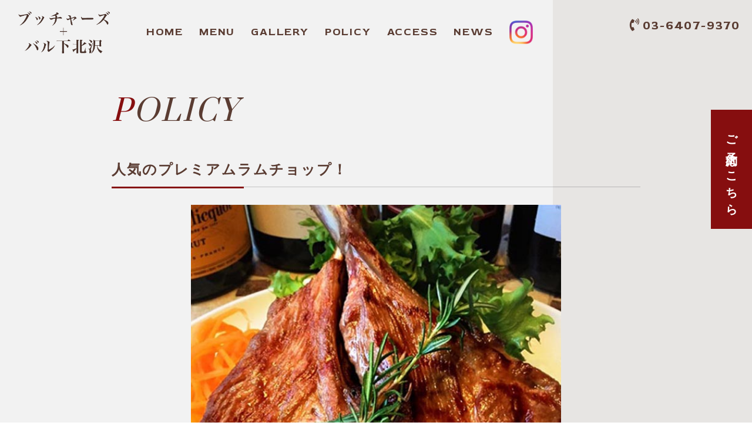

--- FILE ---
content_type: text/css
request_url: https://butchersbar-shimokitazawa.com/css/common.css?_ravenCacheKey=e161e3394122ce1fab295ed8a3bffc61137ad718
body_size: 20948
content:
@charset "UTF-8";
/*************************************************
 *	全体
 ************************************************** */

*,
::before,
::after {
  margin: 0;
  padding: 0;
  border: 0;
  -webkit-box-sizing: border-box;
  /*Safari*/
  /*Firefox*/
  box-sizing: border-box;
}

html,
body {
  min-height: 100%;
}

html {
  font-size: 62.5% !important;
  /*2*/
  -ms-text-size-adjust: 100%;
  /*1*/
  -webkit-text-size-adjust: 100%;
  /*1*/
}

body {
  line-height: 1;
  -webkit-font-smoothing: antialiased;
  -moz-osx-font-smoothing: grayscale;
}

/*リストスタイルを消去*/

ul,
ol {
  list-style: none;
}

/*デフォルトでcollapse*/

table {
  border-collapse: collapse;
  border-spacing: 0;
}

article,
aside,
details,
figcaption,
figure,
footer,
header,
main,
menu,
nav,
section,
summary {
  /* 1*/
  display: block;
}

/*グーグル翻訳バグ直し*/
.goog-te-menu-value img {
  width: 0;
}

/*************************************************
 *	フォーム類のスタイルをリセットする
 ************************************************** */

input,
textarea {
  -webkit-appearance: none;
  -moz-appearance: none;
  appearance: none;
  outline: none;
  /*Chromeのフォーカス時アウトラインを削除*/
  border: none;
  border-radius: 0;
  background: none;
  -webkit-box-shadow: none;
  box-shadow: none;
  resize: none;
}

select {
  -webkit-appearance: none;
  -moz-appearance: none;
  appearance: none;
  outline: none;
  /*Chromeのフォーカス時アウトラインを削除*/
  border: none;
  border-radius: 0;
  background: none;
  -webkit-box-shadow: none;
  box-shadow: none;
  resize: none;
  /*Firefoxのセレクト矢印を削除*/
  text-indent: .01px;
  text-overflow: "";
}

select::-ms-expand {
  /*IEのセレクト装飾を非表示*/
  display: none;
}

textarea {
  overflow: auto;
}

button,
[type="button"],
[type="reset"],
[type="submit"] {
  border: 0;
  cursor: pointer;
}

[disabled] {
  cursor: default;
}

button,
html [type="button"],
[type="reset"],
[type="submit"] {
  -webkit-appearance: button;
}

button::-moz-focus-inner,
input::-moz-focus-inner {
  border: 0;
  padding: 0;
}

button:-moz-focusring,
input:-moz-focusring {
  outline: 1px dotted ButtonText;
}

[type="number"]::-webkit-inner-spin-button,
[type="number"]::-webkit-outer-spin-button {
  height: auto;
}

[type="search"] {
  -webkit-appearance: textfield;
}

[type="search"]::-webkit-search-cancel-button,
[type="search"]::-webkit-search-decoration {
  -webkit-appearance: none;
}

/*************************************************
 *	テキスト・イメージ類スタイル
 ************************************************** */

a {
  background-color: transparent;
  /*IE10のリンクバックグラウンドカラーを透明にする*/
  text-decoration: none;
}

a,
a:active,
a:hover {
  outline: 0;
}

a,
a:visited {
  color: inherit;
}

b,
strong {
  font-weight: bold;
}

img {
  border-style: none;
  /*リンク内画像のborderを消去*/
  vertical-align: bottom;
  /*画像下のスキマを消去*/
  border: 0;
  padding: 0;
}

svg:not(:root) {
  overflow: hidden;
}

.google_translate {
  position: absolute;
  top: 68px;
  right: calc((100% - 1300px)/2);
  line-height: 1.7;
  overflow: hidden;
  letter-spacing: 0;
}

html {
  background: linear-gradient(90deg, #F2F2F2 0%, #F2F2F2 70%, #e7e5e3 30%, #e7e5e3 100%);
}

body {
  font-family: YakuHanJPs, -apple-system, BlinkMacSystemFont, "游ゴシック体", YuGothic, "游ゴシック", "Yu Gothic", "ヒラギノ角ゴ ProN W3", Hiragino Kaku Gothic ProN, "Helvetica Neue", "メイリオ", Meiryo, Arial, sans-serif;
  color: #5A3C32;
  letter-spacing: 0.2rem;
  line-height: 1.6;
  font-size: 1.5rem;
}

main {
  max-width: 1300px;
  width: 100%;
  margin: 0 auto;
  padding-bottom: 100px;
  background: linear-gradient(90deg, #F2F2F2 0%, #F2F2F2 80%, #e7e5e3 20%, #e7e5e3 100%);
  overflow: hidden;
}

h2 {
  font-family: YakuHanJPs, 'Prata', serif;
  font-size: 5rem;
  font-weight: normal;
  font-style: italic;
  letter-spacing: .6rem;
}

h2 span,
.c_red {
  color: #860E0F;
}

.p_c {
  color: #5A1801;
  letter-spacing: 0.35rem;
}

img {
  width: 100%;
}

.description {
  font-size: 1.5rem;
  font-weight: 700;
  line-height: 2;
  letter-spacing: 0.1rem;
  text-align: justify;
  /* font-feature-settings: "palt"; */
}

.palt {
  /* font-feature-settings: "palt"; */
}

.description .box_link {
  margin-top: 2em;
}

.box_link {
  position: relative;
  display: block;
  width: 300px;
  padding: 10px 0px;
  background: #40301e;
  color: #d4cbc8;
  text-align: center;
  font-size: 1.8rem;
  letter-spacing: 6px;
  cursor: pointer;
}

.box_link:after {
  position: absolute;
  top: calc(50% - 4px);
  right: 1em;
  content: '';
  display: block;
  width: 10px;
  height: 10px;
  border: 1px solid transparent;
  border-top: 1px solid #d4cbc8;
  border-right: 1px solid;
  -webkit-transform: rotate(45deg);
  transform: rotate(45deg);
}

.fadein {
  opacity: 0;
  -webkit-transform: translate(0, 50px);
  transform: translate(0, 50px);
  -webkit-transition: all 1500ms;
  transition: all 1500ms;
}

.fadein.scrollin {
  opacity: 1;
  -webkit-transform: translate(0, 0);
  transform: translate(0, 0);
}

.sp,
.sp01 {
  display: none !important;
}

.f_26 {
  font-size: 2.6rem;
  font-weight: bold;
  letter-spacing: 1.2rem;
  line-height: 1.35;
  color: #6F1D00;
}

.ta_j {
  text-align: justify;
}

.ta_c {
  text-align: center;
}

.pb {
  padding-bottom: calc(40px + 100 * ((100% - 320px)/ 1400));
}

.mb {
  margin-bottom: calc(40px + 100 * ((100% - 320px)/ 1400));
}

.bold {
  font-size: 1.5rem;
  font-weight: bold;
  letter-spacing: 0.2rem;
}

@media screen and (max-width: 1300px) {
  main {
    background: linear-gradient(90deg, #F2F2F2 0%, #F2F2F2 73.5%, #e7e5e3 26.5%, #e7e5e3 100%);
  }

  .google_translate {
    right: 1%;
  }
}

@media screen and (min-width: 768px) {
  a[href^="tel:"] {
    pointer-events: none;
    text-decoration: none !important;
  }
}

@media screen and (max-width: 768px) {
  .p_c {
    letter-spacing: 0.3rem;
  }

  h2 {
    font-size: 5.2rem;
  }
}

@media screen and (max-width: 767px) {
  body {
    font-size: 1.4rem;
  }

  h2 {
    font-size: 4rem;
    padding: 20px 20px 0;
    letter-spacing: .3rem;
  }

  .about h2 {
    padding-top: 40px;
  }

  .description {
    font-size: 1.4rem;
    line-height: 1.8;
  }

  .pc {
    display: none;
  }

  .sp {
    display: block !important;
  }

  .google_translate {
    right: 4%;
    top: 1.5rem;
  }

  .google_translate {
    top: 75px;
    right: 5px;
    margin: auto;
  }

  .f_26 {
    font-size: 2.3rem;
    letter-spacing: 0.9rem;
  }
}

@media screen and (max-width: 480px) {
  main {
    padding-bottom: 60px;
  }

  .pc01 {
    display: none !important;
  }

  .sp01 {
    display: block !important;
  }
}

/*-------------------------
  global_header
---------------------------*/

#global_header {
  background: linear-gradient(90deg, #F2F2F2 0%, #F2F2F2 80%, #e7e5e3 20%, #e7e5e3 100%);
  max-width: 1300px;
  width: 100%;
  margin: 0 auto;
}

#global_header nav {
  display: -ms-flex;
  display: -webkit-box;
  display: -ms-flexbox;
  display: flex;
  -webkit-align-items: center;
  -ms-align-items: center;
  align-items: center;
  padding: 10px 20px;
}

#global_header .logo {
  margin-right: 4%;
}

#global_header .logo img {
  width: 14vw;
  max-width: 200px;
  height: auto;
  display: block;
}

#global_header .global_navigation {
  display: -ms-flex;
  display: -webkit-box;
  display: -ms-flexbox;
  display: flex;
  -webkit-align-items: center;
  -ms-align-items: center;
  align-items: center;
  width: 100%;
  position: relative;
}

#global_header .global_navigation li.header_sns {
  position: absolute;
  top: 48px;
  right: 130px;
  width: 50px;
  display: -ms-flex;
  display: -webkit-box;
  display: -ms-flexbox;
  display: flex;
  -webkit-justify-content: space-between;
  -ms-justify-content: space-between;
  justify-content: space-between;
  font-size: 1.4vw;
}

#global_header .global_navigation li.tel {
  margin: 0 0 1.25em auto;
}

#global_header .global_navigation li.tel a {
  font-size: 1.2em;
  white-space: nowrap;
}

#global_header .global_navigation li {
  font-family: YakuHanJPs, 'Red Rose', cursive;
  font-weight: 700;
  font-size: 1.4vw;
  position: relative;
  display: inline-block;
  text-decoration: none;
  margin-right: 1.5em;
  letter-spacing: .1em;
}

#global_header .global_navigation li img {
  width: 40px;
}

#global_header .global_navigation .line::after {
  position: absolute;
  bottom: -4px;
  left: 0;
  content: '';
  width: 100%;
  height: 1px;
  background: #860E0F;
  transform: scale(0, 1);
  transform-origin: left top;
  transition: transform .3s;
}

#global_header .global_navigation .line:hover::after {
  transform: scale(1, 1);
}

#global_header .menu-trigger {
  display: none;
  -webkit-transition: all .4s;
  transition: all .4s;
  -webkit-box-sizing: border-box;
  box-sizing: border-box;
}

#global_header .menu-trigger span {
  display: inline-block;
  -webkit-transition: all .4s;
  transition: all .4s;
  -webkit-box-sizing: border-box;
  box-sizing: border-box;
}

#global_header .menu-trigger .hamburger {
  position: relative;
  width: 34px;
  height: 24px;
}

#global_header .menu-trigger .hamburger span {
  position: absolute;
  left: 0;
  width: 100%;
  height: 3px;
  background-color: #5A3C32;
  border-radius: 3px;
}

#global_header .menu-trigger .hamburger span:nth-of-type(1) {
  top: 0;
}

#global_header .menu-trigger .hamburger span:nth-of-type(2) {
  top: 20px;
}

#global_header .menu-trigger .hamburger span:nth-of-type(3) {
  bottom: 0;
}

#global_header .menu-trigger .hamburger span:nth-of-type(2) {
  top: 50%;
  left: 50%;
  -webkit-transform: translate3d(-50%, -50%, 0);
  transform: translate3d(-50%, -50%, 0);
}

#global_header .menu-trigger.active .hamburger span:nth-of-type(1) {
  -webkit-transform: translateY(20px) rotate(-315deg) scale(1);
  transform: translateY(20px) rotate(-315deg) scale(1);
  background: #5A3C32;
  top: -4px;
}

#global_header .menu-trigger.active .hamburger span:nth-of-type(2) {
  top: 70%;
  background-color: transparent;
  border-radius: 50%;
}

#global_header .menu-trigger.active .hamburger span:nth-of-type(3) {
  -webkit-transform: translateY(-6px) rotate(315deg) scale(1);
  transform: translateY(-6px) rotate(315deg) scale(1);
  background: #40301e;
  bottom: -1px;
}

#global_header .menu-trigger.active+.global_navigation {
  top: 0;
  background: #F2F2F2;
  display: flex;
}

#global_header .menu-trigger.active+.global_navigation li {
  margin-bottom: 1em;
}

#global_header .menu-trigger.active+.global_navigation li.tel {
  width: 100%;
  text-align: center;
}

#global_header .menu-trigger.active+.global_navigation li.tel a {
  width: 100%;
}

@media screen and (min-width: 1240px) {
  #global_header .global_navigation li {
    font-size: 18px;
    margin-right: 1.5em;
  }
}

@media screen and (max-width: 1300px) {
  #global_header {
    background: linear-gradient(90deg, #F2F2F2 0%, #F2F2F2 73.5%, #e7e5e3 26.5%, #e7e5e3 100%);
    padding: 0;
  }
}

@media screen and (max-width: 767px) {
  #global_header nav {
    padding: 5px 10px;
  }

  #global_header .logo img {
    width: auto;
    height: 60px;
  }

  #global_header .global_navigation {
    z-index: 999;
    display: none;
    position: fixed;
    top: 0;
    right: 0;
    width: 100%;
    height: 100%;
    text-align: center;
    flex-direction: column;
    justify-content: center;
    padding: 60px 2.5% 100px;
    overflow: auto;
  }

  #global_header .menu-trigger {
    z-index: 9999;
    position: fixed;
    right: 20px;
    display: block;
    line-height: 0;
  }

  #global_header .global_navigation li {
    margin-right: 0;
    display: block;
    font-size: 1.8rem;
  }

  #global_header .global_navigation li span {
    color: #860E0F;
  }

  #global_header .global_navigation .line::after {
    height: 0;
  }

  #global_header .menu-trigger.active+.global_navigation li.tel a {
    font-size: 2.6rem;
  }

  #global_header .global_navigation li.header_sns {
    position: static;
    margin: 0 auto;
    font-size: 1.4vw;
    width: 65px;
  }
}

/*-------------------------
  footer
---------------------------*/

footer {
  background: #e7e5e3;
}

footer .photo {
  background: url("../img/footer.jpg") no-repeat bottom center;
  background-size: cover;
}

footer .sns {
  position: relative;
  padding-top: 40px;
}

.footer_nav {
  background: #392721;
  max-width: 1100px;
  width: 95%;
  margin: 0 auto;
  color: #e7e5e3;
  padding: 15px 0;
}

.footer_nav .line {
  padding: 5px;
  margin: 0 10px;
  font-family: YakuHanJPs, 'Red Rose', cursive;
  font-weight: 700;
  position: relative;
  display: inline-block;
  text-decoration: none;
  letter-spacing: .1em;
}

.footer_nav .line img {
  width: 40px;
}

@media screen and (max-width: 900px) {
  .footer_nav .line {
    font-size: 1.6vw;
  }
}

.footer_nav .global_navigation {
  width: 65%;
  margin: 0 auto;
  display: -ms-flex;
  display: -webkit-box;
  display: -ms-flexbox;
  display: flex;
  -webkit-justify-content: center;
  -ms-justify-content: center;
  justify-content: center;
  align-items: center;
}

.footer_nav .global_navigation .line::after {
  position: absolute;
  bottom: -1px;
  left: 0;
  content: '';
  width: 100%;
  height: 1px;
  background: #e7e5e3;
  transform: scale(0, 1);
  transform-origin: left top;
  transition: transform .3s;
}

.footer_nav .global_navigation .line:hover::after {
  transform: scale(1, 1);
}

.copyright {
  color: #FFF;
  font-size: 1.2rem;
  letter-spacing: 0.28rem;
  font-weight: bold;
  padding: 27px 0 20px;
  text-align: center;
}

/* ボタン全体 */

.flowbtn5 {
  border-radius: 13px;
  position: relative;
  display: inline-block;
  width: 50px;
  height: 50px;
  font-size: 33px;
  color: #fff !important;
  transition: .5s;
  text-decoration: none;
}

/* アイコンをど真ん中に*/

.flowbtn5 i {
  position: absolute;
  top: 50%;
  left: 52.5%;
  -ms-transform: translate(-50%, -50%);
  -webkit-transform: translate(-50%, -50%);
  transform: translate(-50%, -50%);
}

/* Instagram紫グラデ背景色 */

.insta_btn5 {
  background: -webkit-linear-gradient(135deg, #427eff 0%, #f13f79 70%) no-repeat;
  background: linear-gradient(135deg, #427eff 0%, #f13f79 70%) no-repeat;
}

/* Instagramオレンジグラデ背景色 */

.insta_btn5::before {
  content: '';
  position: absolute;
  top: 17px;
  left: -1px;
  width: 45px;
  height: 34px;
  background: -webkit-radial-gradient(#ffdb2c 10%, rgba(255, 105, 34, 0.65) 55%, rgba(255, 88, 96, 0) 70%);
  background: radial-gradient(#ffdb2c 5%, rgba(255, 105, 34, 0.65) 55%, rgba(255, 88, 96, 0) 70%);
}

/* Instagramアイコン調整 */

.insta_btn5 .fa-instagram {
  font-size: 4rem;
}

/* Facebook */

.fl_fb1 {
  background: #3b5998;
}

/* ulタグの内側余白を０にする */

ul.snsbtn {
  padding: 0 !important;
  height: 70%;
  width: 190px;
  margin: 0 auto;
  display: -ms-flex;
  display: -webkit-box;
  display: -ms-flexbox;
  display: flex;
  -webkit-justify-content: space-around;
  -ms-justify-content: space-around;
  justify-content: space-around;
  -webkit-align-items: center;
  -ms-align-items: center;
  align-items: center;
}

ul.snsbtn li {
  line-height: 1;
}

.cr_container {
  color: #FFF;
  font-size: 1.3rem;
  text-align: center;
  padding: 20px;
  line-height: 1.5;
}

.social_share {
  width: 200px;
  height: 30%;
  display: -ms-flex;
  display: -webkit-box;
  display: -ms-flexbox;
  display: flex;
  -webkit-justify-content: space-between;
  -ms-justify-content: space-between;
  justify-content: space-between;
  position: absolute;
  top: 66%;
  left: 0;
  right: 0;
  margin: auto;
}

.social_share li a {
  background-repeat: no-repeat;
  background-position: center center;
  display: block;
  height: 30px;
  width: 30px;
  transition: .5s;
}

/* アイコンボタンにマウスホバーした時の指定*/

.flowbtn5:hover {
  -webkit-transform: translateY(-10px);
  -ms-transform: translateY(-10px);
  transform: translateY(-10px);
  text-decoration: none;
}

.social_share a:hover {
  -webkit-transform: translateY(-5px);
  -ms-transform: translateY(-5px);
  transform: translateY(-5px);
  text-decoration: none;
}

.footerInfoWrap .contentsInner .footerInfo {
  color: #fff;
  text-align: center;
  padding: 40px 20px 20px;
}

@media screen and (max-width: 767px) {
  .footer_nav .global_navigation {
    width: 90%;
  }

  .footer_nav .line {
    font-size: 1.8vw;
    margin: 0 .5em;
  }

  .footerInfo a[href^="tel:"] {
    text-decoration: underline;
  }
}

@media screen and (max-width: 767px) {
  ul.snsbtn {
    width: 130px;
  }

  .social_share {
    width: 170px;
  }

  .cr_container {
    padding: 15px;
  }

  .flowbtn5 {
    width: 40px;
    height: 40px;
    font-size: 24px;
  }

  .insta_btn5:before {
    content: '';
    position: absolute;
    top: 15px;
    left: 0;
    width: 36px;
    height: 27px;
  }

  .insta_btn5 .fa-instagram {
    font-size: 3.2rem;
  }

  footer .sns {
    padding-top: 30px;
  }

  .footerInfoWrap .contentsInner .footerInfo {
    padding: 40px 20px 80px;
  }

  .copyright {
    background: #392721;
    padding: 8px 0;
    font-size: 1rem;
  }
}

/*-------------------------
  page-top
---------------------------*/

#page-top {
  position: fixed;
  bottom: 20px;
  right: 30px;
  z-index: 9999;
  font-family: YakuHanJPs, 'Red Rose', cursive;
}

#page-top a {
  line-height: 75px;
  text-align: center;
  font-size: 1.3rem;
  font-weight: bold;
  letter-spacing: 0.2rem;
  display: block;
  width: 70px;
  height: 70px;
  text-decoration: none;
  border-radius: 50%;
  border: solid 1px #9D8B85;
  background: #F2F2F2;
  transition: 0.3s;
}

#page-top a::before {
  content: "";
  width: 6px;
  height: 6px;
  border-top: solid 2px #9D8B85;
  border-right: solid 2px #9D8B85;
  -webkit-transform: rotate(-45deg);
  transform: rotate(-45deg);
  position: absolute;
  top: 14px;
  left: 0;
  right: 0;
  margin: 0 auto;
}

@media screen and (max-width: 767px) {
  #page-top {
    right: 2.5%;
    bottom: 70px;
  }
}

@media screen and (max-width: 540px) {
  #page-top {
    bottom: 70px;
  }
}

@media screen and (max-width: 480px) {
  #page-top a {
    line-height: 55px;
    text-align: center;
    font-size: 1rem;
    width: 50px;
    height: 50px;
  }

  #page-top a::before {
    width: 4px;
    height: 4px;
    top: 10px;
  }
}

/*-------------------------
  予約バナー
---------------------------*/
.float {
  position: fixed;
  z-index: 999;
}

.float a {
  background: #860E0F;
  color: #fff;
  display: block;
  font-weight: bold;
}

@media screen and (min-width: 768px) {
  .float {
    right: 0;
    top: 40%;
    -ms-writing-mode: tb-rl;
    writing-mode: vertical-rl;
    transform: translateY(-50%);
  }

  .float a {
    width: 3.5em;
    font-size: 20px;
    padding: 1.5em 0;
    letter-spacing: .2em;
    line-height: 3.5em;
  }
}

@media screen and (max-width: 767px) {
  .float {
    bottom: 0;
    left: 0;
    width: 100%;
    text-align: center;
    height: 60px;
    line-height: 60px;
  }

  .float a {
    padding: 0;
    width: 100%;
    line-height: auto;
  }
}

/*-------------------------
  contact
---------------------------*/
.CMS-FORM-GROUP {
  display: flex;
  align-items: center;
  margin-bottom: 30px;
}

.CMS-FORM-GROUP label {
  width: 25%;
}

.CMS-FORM-GROUP input,
.CMS-FORM-GROUP textarea {
  width: 75%;
  padding: 15px;
  border: #ccc solid 1px;
  border-radius: 4px;
  box-sizing: border-box;
  background: #fff;
}

.CMS-FORM-GROUP textarea {
  height: 120px;
}

.CMS-FORM-GROUP input[type="submit"] {
  background: #860E0F;
  border: none;
  color: #fff;
  display: block;
  font-size: 16px;
  font-weight: bold;
  width: 200px;
  padding: 20px;
  margin: 0 auto;
}

.CMS-FORM-GROUP input[type="submit"] :hover {}

@media screen and (max-width: 767px) {
  .CMS-FORM-GROUP {
    display: block;
  }

  .CMS-FORM-GROUP label {
    width: 100%;
    display: block;
    margin-bottom: 10px;
  }

  .CMS-FORM-GROUP input,
  .CMS-FORM-GROUP textarea {
    width: 100%;
  }

  .CMS-FORM-GROUP input[type="submit"] {
    width: 60%;
    margin: 0 auto;
  }
}

/*-------------------------
  policy
---------------------------*/
.ttl {
  border-bottom: solid 1px rgba(0, 0, 0, 0.2);
  font-size: 24px;
  line-height: 1.6;
  margin-bottom: 30px;
  padding: 10px 0;
  position: relative;
  font-weight: bold;
}

.ttl:after {
  border-bottom: solid 3px #860E0F;
  bottom: -3px;
  content: " ";
  display: block;
  position: absolute;
  width: 25%;
}

.lawer_content_inner>.policy-wrap:not(:last-of-type) {
  margin-bottom: 60px;
  ;
}

.policy-img {
  width: 70%;
  margin: 0 auto 20px auto;
}

@media screen and (max-width: 767px) {
  .ttl {
    font-size: 20px;
  }

  .policy-img {
    width: 100%;
  }
}

/*-------------------------
  menu
---------------------------*/

@media screen and (max-width: 540px) {
  .footer_nav {
    display: none;
  }
}

--- FILE ---
content_type: text/css
request_url: https://butchersbar-shimokitazawa.com/css/style.css?_ravenCacheKey=e161e3394122ce1fab295ed8a3bffc61137ad718
body_size: 12473
content:
* {
  -webkit-box-sizing: border-box;
  box-sizing: border-box;
}

html {
  font-size: 10px;
  background: linear-gradient(90deg,
      #f2f2f2 0%,
      #f2f2f2 70%,
      #e7e5e3 30%,
      #e7e5e3 100%);
}

body,
body input,
body textarea,
body button {
  -webkit-text-size-adjust: 100%;
}

body {
  position: relative;
}

main,
#global_header {
  background: linear-gradient(90deg,
      #f2f2f2 0%,
      #f2f2f2 80%,
      #e7e5e3 20%,
      #e7e5e3 100%);
}

.privacy {
  width: auto;
  margin: 0px auto;
  border: 2px solid #000000;
  padding: 20px;
  height: 500px;
  overflow: auto;
}

.privacy span,
.privacy-takeout span {
  font-weight: bold;
}

p.privacy_notes {
  padding: 30px 0 15px;
}

@media screen and (max-width: 1300px) {
  main,
  #global_header {
    background: linear-gradient(90deg,
        #f2f2f2 0%,
        #f2f2f2 73.5%,
        #e7e5e3 26.5%,
        #e7e5e3 100%);
  }
}

body p {
  font-size: 1.4rem;
  line-height: 2.8rem;
}

.bg {
  background: #e7e5e3;
}

.keyvisual_container .visual {
  height: 180px !important;
}

.container {
  max-width: 940px;
  padding: 0 20px;
  margin: 0 auto;
}

.access_container {
  max-width: 940px;
  margin: 0 auto;
}

.heading2 {
  margin-bottom: 40px;
  line-height: 1.2;
  letter-spacing: .3rem;
}

@media screen and (max-width: 768px) {
  .heading2 {
    font-size: 4.8rem;
  }

  .privacy {
    width: 100%;
  }
}

.lawer_sec {
  padding: 50px 0 0;
  line-height: 2.8rem;
}

.lawer_content_wrap {
  margin-bottom: 50px;
}

.lawer_content_inner {
  margin-bottom: 40px;
}

.lawer_content_inner:last-child,
.lawer_content_wrap:last-child {
  margin-bottom: 0;
}

.heading3 {
  font-size: 1.8rem;
  font-weight: 600;
  border-bottom: solid 2px #dedbd8;
  padding: 15px 0 15px 15px;
  margin-bottom: 15px;
  position: relative;
  /* font-feature-settings: "palt"; */
}

.heading3::before {
  content: "";
  display: block;
  width: 4px;
  height: 13px;
  background: #860e0f;
  position: absolute;
  top: 50%;
  left: 0;
  -webkit-transform: translateY(-50%);
  -ms-transform: translateY(-50%);
  transform: translateY(-50%);
}

.table_wrap a:hover {
  display: block;
  opacity: 0.6;
  transition: 1s;
}

.lawer_content_flex01 {
  display: -ms-flex;
  display: -webkit-box;
  display: -ms-flexbox;
  display: flex;
  -webkit-align-items: center;
  -ms-align-items: center;
  align-items: center;
  -ms-flex-wrap: wrap;
  -webkit-flex-wrap: wrap;
  flex-wrap: wrap;
  margin: 0 -20px;
}

.lawer_content_flex01_left {
  -webkit-box-flex: 0;
  -ms-flex: 0 0 25%;
  flex: 0 0 25%;
  padding: 0 20px;
}

.lawer_content_flex01_left img {
  width: 100%;
  height: auto;
  object-fit: cover;
  border: #e7e5e3 2px solid;
  border-radius: 50%;
}

.lawer_content_flex01_right {
  -webkit-box-flex: 0;
  -ms-flex: 0 0 75%;
  flex: 0 0 75%;
  padding: 0 20px;
}

.tabs {
  position: relative;
}

.tab-buttons span {
  background: #eee;
  cursor: pointer;
  border-bottom: 1px solid #ddd;
  display: block;
  width: 33.3%;
  float: left;
  text-align: center;
  height: 40px;
  line-height: 40px;
}

.tab-content {
  border-bottom: 3px solid #ddd;
  padding: 15px;
  background: #eee;
  display: inline-block;
}

#lamp {
  width: 33.3%;
  height: 1px;
  background: #860e0f;
  display: block;
  position: absolute;
  top: 40px;
  transition: all 0.3s ease-in;
  -o-transition: all 0.3s ease-in;
  -webkit-transition: all 0.3s ease-in;
  -moz-transition: all 0.3s ease-in;
}

#lamp.content2 {
  left: 33.3%;
  transition: all 0.3s ease-in;
  -o-transition: all 0.3s ease-in;
  -webkit-transition: all 0.3s ease-in;
  -moz-transition: all 0.3s ease-in;
}

#lamp.content3 {
  left: 66.6%;
  transition: all 0.3s ease-in;
  -o-transition: all 0.3s ease-in;
  -webkit-transition: all 0.3s ease-in;
  -moz-transition: all 0.3s ease-in;
}

#lamp.content1 {
  left: 0;
  transition: all 0.3s ease-in;
  -o-transition: all 0.3s ease-in;
  -webkit-transition: all 0.3s ease-in;
  -moz-transition: all 0.3s ease-in;
}

.table {
  width: 100%;
}

.table a {
  text-decoration: underline;
}

.table,
.table_row_inner {
  list-style: none;
}

.table_row_inner {
  display: -ms-flex;
  display: -webkit-box;
  display: -ms-flexbox;
  display: flex;
  -webkit-justify-content: space-between;
  -ms-justify-content: space-between;
  justify-content: space-between;
  -webkit-align-items: center;
  -ms-align-items: center;
  align-items: center;
  padding: 23px 2% 20px;
  border-bottom: dotted 1px #9d8b85;
}

.table_item_left {
  font-size: 1.3rem;
  line-height: 2.5rem;
  font-weight: bold;
  /* font-feature-settings: "palt"; */
}

.recommendation {
  font-size: 1.6rem;
}

.recommendation span {
  font-size: 1.4rem;
}

.icon img {
  width: 32px;
  height: auto;
  margin-right: 10px;
  display: inline-block;
}

.table_item_left02 {
  font-size: 1.4rem;
  font-weight: 600;
  flex: 0 0 30%;
  padding-right: 3%;
  /* font-feature-settings: "palt"; */
}

.table_list_content {
  font-size: 1.4rem;
  line-height: 2rem;
  font-weight: 400;
  flex: 0 0 70%;
  /* font-feature-settings: "palt"; */
}

.table_tel_link {
  text-decoration: none;
  font-size: 1.4rem;
  line-height: 2.2rem;
  font-weight: 400;
}

.table_item_right {
  font-size: 1.5rem;
  font-weight: bold;
  flex: 0 0 25%;
  text-align: right;
  /* font-feature-settings: "palt"; */
}

.txt12_grey {
  font-size: 1.2rem;
  font-weight: 500;
  letter-spacing: 0.1rem;
}

.db {
  display: block;
}

.fa-chevron-circle-right {
  color: #ddd4c1;
  padding-left: 8px;
  font-size: 1.55rem;
}

.gallery_content_sec {
  display: flex;
  flex-wrap: wrap;
}

.gallery_content_sec_item {
  width: 33.333%;
  padding: 1%;
}

.gallery_content_sec_item a {
  position: relative;
  display: block;
  padding-top: 100%;
  overflow: hidden;
}

.gallery_content_sec_item span {
  display: block;
  margin-top: .5em;
  padding: 0 .5em;
  line-height: 1.5;
}

.gallery_content_sec_item a:hover {
  opacity: 0.6;
}

.gallery_content_sec_item img {
  position: absolute;
  top: 0;
  left: 0;
  display: block;
  width: 100%;
  height: 100%;
  -o-object-fit: cover;
  object-fit: cover;
}

.goods_content_sec {
  display: -ms-flex;
  display: -webkit-box;
  display: -ms-flexbox;
  display: flex;
  -ms-flex-wrap: wrap;
  -webkit-flex-wrap: wrap;
  flex-wrap: wrap;
}

.goods_content_sec_item {
  -webkit-box-flex: 0;
  -ms-flex: 0 0 33.333%;
  flex: 0 0 33.333%;
  max-width: 100%;
  height: auto;
  overflow: hidden;
}

.goods_content_sec_item p {
  line-height: 1.8;
  padding: 10px 3.5% 30px;
  font-weight: bold;
}

.goods_content_sec_item span {
  color: #860e0f;
  display: block;
  text-align: right;
  font-size: 1.6rem;
}

.goods_content_sec_item img:hover {
  opacity: 0.6;
}

.goods_content_sec_item img {
  display: block;
  width: 100%;
  height: auto;
  -o-object-fit: cover;
  object-fit: cover;
  padding: 3.5%;
  transition: 0.5s;
}

.mt10 {
  margin-top: 10px;
}

.mt15 {
  margin-top: 15px;
}

.mt30 {
  margin-top: 30px;
}

.mt60 {
  margin-top: 60px;
}

.mb20 {
  margin-bottom: 20px;
}

.mb35 {
  margin-bottom: 35px;
}

.flex {
  display: -ms-flex;
  display: -webkit-box;
  display: -ms-flexbox;
  display: flex;
  -webkit-justify-content: space-between;
  -ms-justify-content: space-between;
  justify-content: space-between;
}

a.anchor01 {
  display: block;
  padding-top: 40px;
  margin-top: -40px;
}

.ta_r {
  text-align: right;
}

.font12 {
  font-size: 1.2rem;
  font-weight: normal;
}

.gmap {
  margin-top: 60px;
}

.gmap iframe {
  width: 100%;
  height: 350px;
}

.privacy-takeout {
  width: 90%;
  margin: 100px auto;
  border: 2px solid #000000;
  padding: 20px;
}

@media screen and (max-width: 767px) {
  .lawer_sec {
    padding: 60px 0 0;
  }

  .heading2 {
    font-size: 3.8rem;
    letter-spacing: 0.8rem;
    padding: 0;
    margin-bottom: 30px;
    text-align: center;
  }

  .heading3::before {
    height: 35%;
  }

  .table_item_left02 {
    flex: 0 0 25%;
  }

  .table_list_content {
    flex: 0 0 70%;
  }

  .lawer_content_flex01_left,
  .lawer_content_flex01_right {
    -webkit-box-flex: 0;
    -ms-flex: 0 0 100%;
    flex: 0 0 100%;
    -webkit-justify-content: center;
    -ms-justify-content: center;
    justify-content: center;
  }

  .lawer_content_flex01_left img {
    max-width: 480px;
    width: 95%;
    display: block;
    margin: 0 auto;
  }

  .lawer_content_flex01_right {
    max-width: 480px;
    margin: 0 auto;
  }

  .google_translate {
    top: 75px;
    right: 2.5%;
  }

  .gallery_content_sec {
    justify-content: space-between;
  }

  .gallery_content_sec_item {
    width: 48.5%;
    padding: 0;
    margin-bottom: 3%;
  }

  .gallery_content_sec_item span {
    font-size: 1.2rem;
  }

  .goods_content_sec_item img {
    max-height: 220px;
  }

  .goods_content_sec_item {
    -webkit-box-flex: 0;
    -ms-flex: 0 0 100%;
    flex: 0 0 100%;
  }

  .sf10 {
    font-size: 1rem;
  }
}

.menu-category {
  display: flex;
  justify-content: center;
  margin-bottom: 60px;
}

.menu-category li {
  margin: 0 5px;
  font-family: YakuHanJPs, "Prata", serif;
  border: solid 1px #ccc;
}

.menu-category li i {
  margin-right: 5px;
}

.menu-category li a {
  display: block;
  padding: 15px 40px;
}

.menu-category li.current {
  border: solid 1px #860e0f;
}

.menu-category li.current a {
  color: #860e0f;
}

@media screen and (max-width: 767px) {
  .menu-category {
    flex-wrap: wrap;
  }

  .menu-category li {
    margin: 0 1%;
    margin-bottom: 2%;
    width: 48%;
  }

  .menu-category li a {
    padding: 15px 10px 15px 20px;
  }
}

/*姉妹店*/

.access {
  margin-top: 100px;
}

.access h2 {
  text-align: center;
  font-size: 40px;
  margin-bottom: 60px;
}

.access_stores h3 {
  text-align: left;
  font-size: 30px;
  margin-bottom: 20px;
}

.access_stores_img {
  text-align: center;
}

.access_stores_img img {
  text-align: center;
  width: 30%;
  margin: 5px auto 20px;
}

.access_stores .btn {
  margin: 50px auto !important;
}

.access_stores .btn a {
  color: #1b1b1b;
}

.second .access_stores p {
  padding-top: 30px;
  padding-bottom: 30px;
}

@media screen and (max-width: 676px) {
  .access_stores_img img {
    text-align: center;
    width: 32%;
    margin: 5px auto 20px;
  }

  .access_stores .btn {
    margin: 50px auto !important;
  }
}

/*-------------------------
btn
---------------------------*/

.btn {
  display: inline-block;
  font-family: YakuHanJPs, "Red Rose", cursive;
  font-size: 1.8rem;
  letter-spacing: 0.3rem;
  transition: 0.3s;
}

.btn:hover {
  letter-spacing: 0.5rem;
}

.btn span {
  color: #860e0f;
}

.btn .arrow {
  background: #860e0f;
  padding: 4px 7px 4px 4px;
  display: inline-block;
  vertical-align: middle;
  margin-left: 3px;
}

.arrow img {
  display: block;
  width: 20px;
}

/*姉妹店*/

/*TOP予約カレンダー*/

.CMS-RESERVATION-CALENDAR {
  max-width: 960px;
  margin: 50px auto 40px;
  width: 90vw;
  display: flex;
  flex-wrap: wrap;
  justify-content: center;
}

.cms_reservation__calendar {
  margin: auto;
}

.CSS.cms_reservation__calendar-options {
  width: 100%;
}

.CMS-RESERVATION-CALENDAR button {
  margin-top: 0px;
}

@media screen and (min-width: 768px) {
  .cms_reservation__calendar-date-list {
    width: 49% !important;
  }

  .cms_reservation__calendar-options {
    width: 300px !important;
  }
}

@media screen and (max-width: 767px) {
  .CMS-RESERVATION-CALENDAR {
    width: 100%;
    margin: 50px auto 40px;
    display: flex;
    flex-wrap: wrap;
  }
}

@media screen and (max-width: 374px) {
  .cms_reservation__calendar-date-list--cell {
    padding: 10px 1px !important;
  }

  .cms_reservation__calendar-date-list--date {
    font-size: 0.7em !important;
  }

  .js-resty-reservation-select-date {
    padding-left: 6px;
    padding-right: 6px;
  }
}

/* iPhone12用 */
@media only screen and (max-width: 450px) and (-webkit-device-pixel-ratio: 3) {
  .cms_reservation__calendar-date-list--cell {
    padding: 10px 2px !important;
  }

  .cms_reservation__calendar-date-list--date {
    font-size: 1em !important;
  }

  .js-resty-reservation-select-date {
    padding-left: 12px;
    padding-right: 12px;
  }
}

/* iPhone11用 */
@media only screen and (max-width: 380px) {
  .cms_reservation__calendar-date-list--cell {
    padding: 10px 1px !important;
  }

  .cms_reservation__calendar-date-list--date {
    font-size: 0.8em !important;
  }

  .js-resty-reservation-select-date {
    padding-left: 10px;
    padding-right: 10px;
  }
}

.access_stores {
  margin-top: 60px;
}

.menu-img-list img {
  width: 100%;
  height: auto;
  margin: 0;
}

/* menu.html 修正 */
.js-coupon-acc-trigger{
  display: none;
}

--- FILE ---
content_type: application/javascript; charset=UTF-8
request_url: https://sitest.jp/tracking/sitest_js?p=193092944
body_size: 91002
content:
if(!window.sitest_32ed20c777464a44bb4edf4917b68a14){window.sitest_32ed20c777464a44bb4edf4917b68a14 = {};sitest_32ed20c777464a44bb4edf4917b68a14.user_id = 193092944;sitest_32ed20c777464a44bb4edf4917b68a14.project_id = 798692;sitest_32ed20c777464a44bb4edf4917b68a14.url_id = 27030023;sitest_32ed20c777464a44bb4edf4917b68a14.host = "sitest.jp/tracking/api";sitest_32ed20c777464a44bb4edf4917b68a14.rec = 1;sitest_32ed20c777464a44bb4edf4917b68a14.is_dynamic = false;sitest_32ed20c777464a44bb4edf4917b68a14.has_html_log_on_today = false;sitest_32ed20c777464a44bb4edf4917b68a14.enabled_experiment = undefined;sitest_32ed20c777464a44bb4edf4917b68a14.variations = undefined;sitest_32ed20c777464a44bb4edf4917b68a14.experiments = undefined;sitest_32ed20c777464a44bb4edf4917b68a14.redirect_variations = undefined;sitest_32ed20c777464a44bb4edf4917b68a14.sections = undefined;sitest_32ed20c777464a44bb4edf4917b68a14.variables = undefined;sitest_32ed20c777464a44bb4edf4917b68a14.goals = undefined;sitest_32ed20c777464a44bb4edf4917b68a14.goal_steps = undefined;sitest_32ed20c777464a44bb4edf4917b68a14.triggers = [{"id":1,"name":"Reach"},{"id":2,"name":"Click"},{"id":3,"name":"Hover"},{"id":4,"name":"Scroll"},{"id":5,"name":"Focus"},{"id":6,"name":"Stay"}];sitest_32ed20c777464a44bb4edf4917b68a14.env = "production";sitest_32ed20c777464a44bb4edf4917b68a14.eh_sas = "SharedAccessSignature sr=https%3A%2F%2Fsitest-eh.servicebus.windows.net%2Ftracking%2Fmessages&sig=d3Dcm5Dl2UZXVOkmQntYM7ZsBPkDkvrH1ofnV4AvrQI%3D&se=1770240915&skn=default";sitest_32ed20c777464a44bb4edf4917b68a14.eh_config = {"service_namespace":"sitest-eh","event_hub_path":"tracking","policy_name":"default","sas_key":"6GOvD1BmND5hJR5U8SiJvztsnl9C+RUWtw1SrZ6LytU="};sitest_32ed20c777464a44bb4edf4917b68a14.forms = undefined;sitest_32ed20c777464a44bb4edf4917b68a14.inputs = undefined;sitest_32ed20c777464a44bb4edf4917b68a14.experiment_condition = undefined;sitest_32ed20c777464a44bb4edf4917b68a14.cookie_type = "first";sitest_32ed20c777464a44bb4edf4917b68a14.variation_conditions = undefined;sitest_32ed20c777464a44bb4edf4917b68a14.location = {"country_name":"United States","region_name":"Ohio","city_name":"Columbus"};sitest_32ed20c777464a44bb4edf4917b68a14.visitor_id = undefined;sitest_32ed20c777464a44bb4edf4917b68a14.visit_id = undefined;sitest_32ed20c777464a44bb4edf4917b68a14.tracking_setting = undefined;sitest_32ed20c777464a44bb4edf4917b68a14.required_inputs_design = undefined;sitest_32ed20c777464a44bb4edf4917b68a14.current_domain = {"id":1314387,"name":"butchersbar-shimokitazawa.com","user_id":193092944,"priority":1,"created":"2023-07-28T06:52:20.000Z","allow_subdomain":0};sitest_32ed20c777464a44bb4edf4917b68a14.domain_groups = undefined;sitest_32ed20c777464a44bb4edf4917b68a14.inputs_on_today = undefined;sitest_32ed20c777464a44bb4edf4917b68a14.ip = "3.19.55.231";sitest_32ed20c777464a44bb4edf4917b68a14.log_destination = undefined;sitest_32ed20c777464a44bb4edf4917b68a14.url_title = undefined;sitest_32ed20c777464a44bb4edf4917b68a14.is_epark = false;sitest_32ed20c777464a44bb4edf4917b68a14.retargetings = undefined;sitest_32ed20c777464a44bb4edf4917b68a14.retargeting_conditions = undefined;sitest_32ed20c777464a44bb4edf4917b68a14.retargeting_tags = undefined;sitest_32ed20c777464a44bb4edf4917b68a14.is_target_of_itp = true;sitest_32ed20c777464a44bb4edf4917b68a14.pubsub_config = {"logs_topic":"projects/sitest-147004/topics/st-event-hub","pagegroup_logs_topic":"projects/sitest-147004/topics/st-pagegroup-event-hub","staytime_topic":"projects/sitest-147004/topics/st-stay-data","key":"AIzaSyAcCdG8P-bxXu048G4oND68MOsy_9rPyC0"};sitest_32ed20c777464a44bb4edf4917b68a14.is_lite = false;sitest_32ed20c777464a44bb4edf4917b68a14.enabled_widgets = undefined;sitest_32ed20c777464a44bb4edf4917b68a14.widget_variations = undefined;sitest_32ed20c777464a44bb4edf4917b68a14.widget_variables = undefined;sitest_32ed20c777464a44bb4edf4917b68a14.widget_conditions = undefined;sitest_32ed20c777464a44bb4edf4917b68a14.custom_dimensions = undefined;sitest_32ed20c777464a44bb4edf4917b68a14.stande_contexts = undefined;sitest_32ed20c777464a44bb4edf4917b68a14.enabled_stande_keys = undefined;sitest_32ed20c777464a44bb4edf4917b68a14.url_name = '';!function e(t,n,r){function i(s,a){if(!n[s]){if(!t[s]){var u="function"==typeof require&&require;if(!a&&u)return u(s,!0);if(o)return o(s,!0);var c=new Error("Cannot find module '"+s+"'");throw c.code="MODULE_NOT_FOUND",c}var l=n[s]={exports:{}};t[s][0].call(l.exports,function(e){var n=t[s][1][e];return i(n?n:e)},l,l.exports,e,t,n,r)}return n[s].exports}for(var o="function"==typeof require&&require,s=0;s<r.length;s++)i(r[s]);return i}({1:[function(e,t,n){var n=t.exports=function(e){e||(e={}),"string"==typeof e&&(e={cookie:e}),void 0===e.cookie&&(e.cookie="");var t={};return t.get=function(t){for(var n=e.cookie.split(/;\s*/),r=0;r<n.length;r++){var i=n[r].split("="),o=unescape(i[0]);if(o===t)return unescape(i[1])}},t.set=function(t,n,r){r||(r={});var i=escape(t)+"="+escape(n);return r.expires&&(i+="; expires="+r.expires),r.path&&(i+="; path="+escape(r.path)),e.cookie=i,i},t};if("undefined"!=typeof document){var r=n(document);n.get=r.get,n.set=r.set}},{}],2:[function(e,t,n){(function(r){function i(){return!("undefined"==typeof window||!window.process||"renderer"!==window.process.type)||("undefined"!=typeof document&&document.documentElement&&document.documentElement.style&&document.documentElement.style.WebkitAppearance||"undefined"!=typeof window&&window.console&&(window.console.firebug||window.console.exception&&window.console.table)||"undefined"!=typeof navigator&&navigator.userAgent&&navigator.userAgent.toLowerCase().match(/firefox\/(\d+)/)&&parseInt(RegExp.$1,10)>=31||"undefined"!=typeof navigator&&navigator.userAgent&&navigator.userAgent.toLowerCase().match(/applewebkit\/(\d+)/))}function o(e){var t=this.useColors;if(e[0]=(t?"%c":"")+this.namespace+(t?" %c":" ")+e[0]+(t?"%c ":" ")+"+"+n.humanize(this.diff),t){var r="color: "+this.color;e.splice(1,0,r,"color: inherit");var i=0,o=0;e[0].replace(/%[a-zA-Z%]/g,function(e){"%%"!==e&&(i++,"%c"===e&&(o=i))}),e.splice(o,0,r)}}function s(){return"object"==typeof console&&console.log&&Function.prototype.apply.call(console.log,console,arguments)}function a(e){try{null==e?n.storage.removeItem("debug"):n.storage.debug=e}catch(t){}}function u(){var e;try{e=n.storage.debug}catch(t){}return!e&&"undefined"!=typeof r&&"env"in r&&(e=r.env.DEBUG),e}function c(){try{return window.localStorage}catch(e){}}n=t.exports=e("./debug"),n.log=s,n.formatArgs=o,n.save=a,n.load=u,n.useColors=i,n.storage="undefined"!=typeof chrome&&"undefined"!=typeof chrome.storage?chrome.storage.local:c(),n.colors=["lightseagreen","forestgreen","goldenrod","dodgerblue","darkorchid","crimson"],n.formatters.j=function(e){try{return JSON.stringify(e)}catch(t){return"[UnexpectedJSONParseError]: "+t.message}},n.enable(u())}).call(this,e("_process"))},{"./debug":3,_process:13}],3:[function(e,t,n){function r(e){var t,r=0;for(t in e)r=(r<<5)-r+e.charCodeAt(t),r|=0;return n.colors[Math.abs(r)%n.colors.length]}function i(e){function t(){if(t.enabled){var e=t,r=+new Date,i=r-(c||r);e.diff=i,e.prev=c,e.curr=r,c=r;for(var o=new Array(arguments.length),s=0;s<o.length;s++)o[s]=arguments[s];o[0]=n.coerce(o[0]),"string"!=typeof o[0]&&o.unshift("%O");var a=0;o[0]=o[0].replace(/%([a-zA-Z%])/g,function(t,r){if("%%"===t)return t;a++;var i=n.formatters[r];if("function"==typeof i){var s=o[a];t=i.call(e,s),o.splice(a,1),a--}return t}),n.formatArgs.call(e,o);var u=t.log||n.log||console.log.bind(console);u.apply(e,o)}}return t.namespace=e,t.enabled=n.enabled(e),t.useColors=n.useColors(),t.color=r(e),"function"==typeof n.init&&n.init(t),t}function o(e){n.save(e),n.names=[],n.skips=[];for(var t=("string"==typeof e?e:"").split(/[\s,]+/),r=t.length,i=0;i<r;i++)t[i]&&(e=t[i].replace(/\*/g,".*?"),"-"===e[0]?n.skips.push(new RegExp("^"+e.substr(1)+"$")):n.names.push(new RegExp("^"+e+"$")))}function s(){n.enable("")}function a(e){var t,r;for(t=0,r=n.skips.length;t<r;t++)if(n.skips[t].test(e))return!1;for(t=0,r=n.names.length;t<r;t++)if(n.names[t].test(e))return!0;return!1}function u(e){return e instanceof Error?e.stack||e.message:e}n=t.exports=i.debug=i["default"]=i,n.coerce=u,n.disable=s,n.enable=o,n.enabled=a,n.humanize=e("ms"),n.names=[],n.skips=[],n.formatters={};var c},{ms:6}],4:[function(e,t,n){!function(e,n){"object"==typeof t&&"object"==typeof t.exports?t.exports=e.document?n(e,!0):function(e){if(!e.document)throw new Error("jQuery requires a window with a document");return n(e)}:n(e)}("undefined"!=typeof window?window:this,function(e,t){function n(e){var t=!!e&&"length"in e&&e.length,n=fe.type(e);return"function"!==n&&!fe.isWindow(e)&&("array"===n||0===t||"number"==typeof t&&t>0&&t-1 in e)}function r(e,t,n){if(fe.isFunction(t))return fe.grep(e,function(e,r){return!!t.call(e,r,e)!==n});if(t.nodeType)return fe.grep(e,function(e){return e===t!==n});if("string"==typeof t){if(ke.test(t))return fe.filter(t,e,n);t=fe.filter(t,e)}return fe.grep(e,function(e){return fe.inArray(e,t)>-1!==n})}function i(e,t){do e=e[t];while(e&&1!==e.nodeType);return e}function o(e){var t={};return fe.each(e.match(Me)||[],function(e,n){t[n]=!0}),t}function s(){re.addEventListener?(re.removeEventListener("DOMContentLoaded",a),e.removeEventListener("load",a)):(re.detachEvent("onreadystatechange",a),e.detachEvent("onload",a))}function a(){(re.addEventListener||"load"===e.event.type||"complete"===re.readyState)&&(s(),fe.ready())}function u(e,t,n){if(void 0===n&&1===e.nodeType){var r="data-"+t.replace(Ie,"-$1").toLowerCase();if(n=e.getAttribute(r),"string"==typeof n){try{n="true"===n||"false"!==n&&("null"===n?null:+n+""===n?+n:Ae.test(n)?fe.parseJSON(n):n)}catch(i){}fe.data(e,t,n)}else n=void 0}return n}function c(e){var t;for(t in e)if(("data"!==t||!fe.isEmptyObject(e[t]))&&"toJSON"!==t)return!1;return!0}function l(e,t,n,r){if(Ne(e)){var i,o,s=fe.expando,a=e.nodeType,u=a?fe.cache:e,c=a?e[s]:e[s]&&s;if(c&&u[c]&&(r||u[c].data)||void 0!==n||"string"!=typeof t)return c||(c=a?e[s]=ne.pop()||fe.guid++:s),u[c]||(u[c]=a?{}:{toJSON:fe.noop}),"object"!=typeof t&&"function"!=typeof t||(r?u[c]=fe.extend(u[c],t):u[c].data=fe.extend(u[c].data,t)),o=u[c],r||(o.data||(o.data={}),o=o.data),void 0!==n&&(o[fe.camelCase(t)]=n),"string"==typeof t?(i=o[t],null==i&&(i=o[fe.camelCase(t)])):i=o,i}}function p(e,t,n){if(Ne(e)){var r,i,o=e.nodeType,s=o?fe.cache:e,a=o?e[fe.expando]:fe.expando;if(s[a]){if(t&&(r=n?s[a]:s[a].data)){fe.isArray(t)?t=t.concat(fe.map(t,fe.camelCase)):t in r?t=[t]:(t=fe.camelCase(t),t=t in r?[t]:t.split(" ")),i=t.length;for(;i--;)delete r[t[i]];if(n?!c(r):!fe.isEmptyObject(r))return}(n||(delete s[a].data,c(s[a])))&&(o?fe.cleanData([e],!0):pe.deleteExpando||s!=s.window?delete s[a]:s[a]=void 0)}}}function d(e,t,n,r){var i,o=1,s=20,a=r?function(){return r.cur()}:function(){return fe.css(e,t,"")},u=a(),c=n&&n[3]||(fe.cssNumber[t]?"":"px"),l=(fe.cssNumber[t]||"px"!==c&&+u)&&Le.exec(fe.css(e,t));if(l&&l[3]!==c){c=c||l[3],n=n||[],l=+u||1;do o=o||".5",l/=o,fe.style(e,t,l+c);while(o!==(o=a()/u)&&1!==o&&--s)}return n&&(l=+l||+u||0,i=n[1]?l+(n[1]+1)*n[2]:+n[2],r&&(r.unit=c,r.start=l,r.end=i)),i}function f(e){var t=We.split("|"),n=e.createDocumentFragment();if(n.createElement)for(;t.length;)n.createElement(t.pop());return n}function h(e,t){var n,r,i=0,o="undefined"!=typeof e.getElementsByTagName?e.getElementsByTagName(t||"*"):"undefined"!=typeof e.querySelectorAll?e.querySelectorAll(t||"*"):void 0;if(!o)for(o=[],n=e.childNodes||e;null!=(r=n[i]);i++)!t||fe.nodeName(r,t)?o.push(r):fe.merge(o,h(r,t));return void 0===t||t&&fe.nodeName(e,t)?fe.merge([e],o):o}function _(e,t){for(var n,r=0;null!=(n=e[r]);r++)fe._data(n,"globalEval",!t||fe._data(t[r],"globalEval"))}function m(e){Fe.test(e.type)&&(e.defaultChecked=e.checked)}function g(e,t,n,r,i){for(var o,s,a,u,c,l,p,d=e.length,g=f(t),v=[],y=0;y<d;y++)if(s=e[y],s||0===s)if("object"===fe.type(s))fe.merge(v,s.nodeType?[s]:s);else if(Ve.test(s)){for(u=u||g.appendChild(t.createElement("div")),c=(Re.exec(s)||["",""])[1].toLowerCase(),p=Ue[c]||Ue._default,u.innerHTML=p[1]+fe.htmlPrefilter(s)+p[2],o=p[0];o--;)u=u.lastChild;if(!pe.leadingWhitespace&&Be.test(s)&&v.push(t.createTextNode(Be.exec(s)[0])),!pe.tbody)for(s="table"!==c||Xe.test(s)?"<table>"!==p[1]||Xe.test(s)?0:u:u.firstChild,o=s&&s.childNodes.length;o--;)fe.nodeName(l=s.childNodes[o],"tbody")&&!l.childNodes.length&&s.removeChild(l);for(fe.merge(v,u.childNodes),u.textContent="";u.firstChild;)u.removeChild(u.firstChild);u=g.lastChild}else v.push(t.createTextNode(s));for(u&&g.removeChild(u),pe.appendChecked||fe.grep(h(v,"input"),m),y=0;s=v[y++];)if(r&&fe.inArray(s,r)>-1)i&&i.push(s);else if(a=fe.contains(s.ownerDocument,s),u=h(g.appendChild(s),"script"),a&&_(u),n)for(o=0;s=u[o++];)He.test(s.type||"")&&n.push(s);return u=null,g}function v(){return!0}function y(){return!1}function w(){try{return re.activeElement}catch(e){}}function b(e,t,n,r,i,o){var s,a;if("object"==typeof t){"string"!=typeof n&&(r=r||n,n=void 0);for(a in t)b(e,a,n,r,t[a],o);return e}if(null==r&&null==i?(i=n,r=n=void 0):null==i&&("string"==typeof n?(i=r,r=void 0):(i=r,r=n,n=void 0)),i===!1)i=y;else if(!i)return e;return 1===o&&(s=i,i=function(e){return fe().off(e),s.apply(this,arguments)},i.guid=s.guid||(s.guid=fe.guid++)),e.each(function(){fe.event.add(this,t,i,r,n)})}function x(e,t){return fe.nodeName(e,"table")&&fe.nodeName(11!==t.nodeType?t:t.firstChild,"tr")?e.getElementsByTagName("tbody")[0]||e.appendChild(e.ownerDocument.createElement("tbody")):e}function k(e){return e.type=(null!==fe.find.attr(e,"type"))+"/"+e.type,e}function j(e){var t=it.exec(e.type);return t?e.type=t[1]:e.removeAttribute("type"),e}function C(e,t){if(1===t.nodeType&&fe.hasData(e)){var n,r,i,o=fe._data(e),s=fe._data(t,o),a=o.events;if(a){delete s.handle,s.events={};for(n in a)for(r=0,i=a[n].length;r<i;r++)fe.event.add(t,n,a[n][r])}s.data&&(s.data=fe.extend({},s.data))}}function $(e,t){var n,r,i;if(1===t.nodeType){if(n=t.nodeName.toLowerCase(),!pe.noCloneEvent&&t[fe.expando]){i=fe._data(t);for(r in i.events)fe.removeEvent(t,r,i.handle);t.removeAttribute(fe.expando)}"script"===n&&t.text!==e.text?(k(t).text=e.text,j(t)):"object"===n?(t.parentNode&&(t.outerHTML=e.outerHTML),pe.html5Clone&&e.innerHTML&&!fe.trim(t.innerHTML)&&(t.innerHTML=e.innerHTML)):"input"===n&&Fe.test(e.type)?(t.defaultChecked=t.checked=e.checked,t.value!==e.value&&(t.value=e.value)):"option"===n?t.defaultSelected=t.selected=e.defaultSelected:"input"!==n&&"textarea"!==n||(t.defaultValue=e.defaultValue)}}function T(e,t,n,r){t=oe.apply([],t);var i,o,s,a,u,c,l=0,p=e.length,d=p-1,f=t[0],_=fe.isFunction(f);if(_||p>1&&"string"==typeof f&&!pe.checkClone&&rt.test(f))return e.each(function(i){var o=e.eq(i);_&&(t[0]=f.call(this,i,o.html())),T(o,t,n,r)});if(p&&(c=g(t,e[0].ownerDocument,!1,e,r),i=c.firstChild,1===c.childNodes.length&&(c=i),i||r)){for(a=fe.map(h(c,"script"),k),s=a.length;l<p;l++)o=c,l!==d&&(o=fe.clone(o,!0,!0),s&&fe.merge(a,h(o,"script"))),n.call(e[l],o,l);if(s)for(u=a[a.length-1].ownerDocument,fe.map(a,j),l=0;l<s;l++)o=a[l],He.test(o.type||"")&&!fe._data(o,"globalEval")&&fe.contains(u,o)&&(o.src?fe._evalUrl&&fe._evalUrl(o.src):fe.globalEval((o.text||o.textContent||o.innerHTML||"").replace(ot,"")));c=i=null}return e}function S(e,t,n){for(var r,i=t?fe.filter(t,e):e,o=0;null!=(r=i[o]);o++)n||1!==r.nodeType||fe.cleanData(h(r)),r.parentNode&&(n&&fe.contains(r.ownerDocument,r)&&_(h(r,"script")),r.parentNode.removeChild(r));return e}function M(e,t){var n=fe(t.createElement(e)).appendTo(t.body),r=fe.css(n[0],"display");return n.detach(),r}function q(e){var t=re,n=ct[e];return n||(n=M(e,t),"none"!==n&&n||(ut=(ut||fe("<iframe frameborder='0' width='0' height='0'/>")).appendTo(t.documentElement),t=(ut[0].contentWindow||ut[0].contentDocument).document,t.write(),t.close(),n=M(e,t),ut.detach()),ct[e]=n),n}function E(e,t){return{get:function(){return e()?void delete this.get:(this.get=t).apply(this,arguments)}}}function N(e){if(e in jt)return e;for(var t=e.charAt(0).toUpperCase()+e.slice(1),n=kt.length;n--;)if(e=kt[n]+t,e in jt)return e}function A(e,t){for(var n,r,i,o=[],s=0,a=e.length;s<a;s++)r=e[s],r.style&&(o[s]=fe._data(r,"olddisplay"),n=r.style.display,t?(o[s]||"none"!==n||(r.style.display=""),""===r.style.display&&Pe(r)&&(o[s]=fe._data(r,"olddisplay",q(r.nodeName)))):(i=Pe(r),(n&&"none"!==n||!i)&&fe._data(r,"olddisplay",i?n:fe.css(r,"display"))));for(s=0;s<a;s++)r=e[s],r.style&&(t&&"none"!==r.style.display&&""!==r.style.display||(r.style.display=t?o[s]||"":"none"));return e}function I(e,t,n){var r=wt.exec(t);return r?Math.max(0,r[1]-(n||0))+(r[2]||"px"):t}function O(e,t,n,r,i){for(var o=n===(r?"border":"content")?4:"width"===t?1:0,s=0;o<4;o+=2)"margin"===n&&(s+=fe.css(e,n+De[o],!0,i)),r?("content"===n&&(s-=fe.css(e,"padding"+De[o],!0,i)),"margin"!==n&&(s-=fe.css(e,"border"+De[o]+"Width",!0,i))):(s+=fe.css(e,"padding"+De[o],!0,i),"padding"!==n&&(s+=fe.css(e,"border"+De[o]+"Width",!0,i)));return s}function L(e,t,n){var r=!0,i="width"===t?e.offsetWidth:e.offsetHeight,o=ht(e),s=pe.boxSizing&&"border-box"===fe.css(e,"boxSizing",!1,o);if(i<=0||null==i){if(i=_t(e,t,o),(i<0||null==i)&&(i=e.style[t]),pt.test(i))return i;r=s&&(pe.boxSizingReliable()||i===e.style[t]),i=parseFloat(i)||0}return i+O(e,t,n||(s?"border":"content"),r,o)+"px"}function D(e,t,n,r,i){return new D.prototype.init(e,t,n,r,i)}function P(){return e.setTimeout(function(){Ct=void 0}),Ct=fe.now()}function z(e,t){var n,r={height:e},i=0;for(t=t?1:0;i<4;i+=2-t)n=De[i],r["margin"+n]=r["padding"+n]=e;return t&&(r.opacity=r.width=e),r}function F(e,t,n){for(var r,i=(B.tweeners[t]||[]).concat(B.tweeners["*"]),o=0,s=i.length;o<s;o++)if(r=i[o].call(n,t,e))return r}function R(e,t,n){var r,i,o,s,a,u,c,l,p=this,d={},f=e.style,h=e.nodeType&&Pe(e),_=fe._data(e,"fxshow");n.queue||(a=fe._queueHooks(e,"fx"),null==a.unqueued&&(a.unqueued=0,u=a.empty.fire,a.empty.fire=function(){a.unqueued||u()}),a.unqueued++,p.always(function(){p.always(function(){a.unqueued--,fe.queue(e,"fx").length||a.empty.fire()})})),1===e.nodeType&&("height"in t||"width"in t)&&(n.overflow=[f.overflow,f.overflowX,f.overflowY],c=fe.css(e,"display"),l="none"===c?fe._data(e,"olddisplay")||q(e.nodeName):c,"inline"===l&&"none"===fe.css(e,"float")&&(pe.inlineBlockNeedsLayout&&"inline"!==q(e.nodeName)?f.zoom=1:f.display="inline-block")),n.overflow&&(f.overflow="hidden",pe.shrinkWrapBlocks()||p.always(function(){f.overflow=n.overflow[0],f.overflowX=n.overflow[1],f.overflowY=n.overflow[2]}));for(r in t)if(i=t[r],Tt.exec(i)){if(delete t[r],o=o||"toggle"===i,i===(h?"hide":"show")){if("show"!==i||!_||void 0===_[r])continue;h=!0}d[r]=_&&_[r]||fe.style(e,r)}else c=void 0;if(fe.isEmptyObject(d))"inline"===("none"===c?q(e.nodeName):c)&&(f.display=c);else{_?"hidden"in _&&(h=_.hidden):_=fe._data(e,"fxshow",{}),o&&(_.hidden=!h),h?fe(e).show():p.done(function(){fe(e).hide()}),p.done(function(){var t;fe._removeData(e,"fxshow");for(t in d)fe.style(e,t,d[t])});for(r in d)s=F(h?_[r]:0,r,p),r in _||(_[r]=s.start,h&&(s.end=s.start,s.start="width"===r||"height"===r?1:0))}}function H(e,t){var n,r,i,o,s;for(n in e)if(r=fe.camelCase(n),i=t[r],o=e[n],fe.isArray(o)&&(i=o[1],o=e[n]=o[0]),n!==r&&(e[r]=o,delete e[n]),s=fe.cssHooks[r],s&&"expand"in s){o=s.expand(o),delete e[r];for(n in o)n in e||(e[n]=o[n],t[n]=i)}else t[r]=i}function B(e,t,n){var r,i,o=0,s=B.prefilters.length,a=fe.Deferred().always(function(){delete u.elem}),u=function(){if(i)return!1;for(var t=Ct||P(),n=Math.max(0,c.startTime+c.duration-t),r=n/c.duration||0,o=1-r,s=0,u=c.tweens.length;s<u;s++)c.tweens[s].run(o);return a.notifyWith(e,[c,o,n]),o<1&&u?n:(a.resolveWith(e,[c]),!1)},c=a.promise({elem:e,props:fe.extend({},t),opts:fe.extend(!0,{specialEasing:{},easing:fe.easing._default},n),originalProperties:t,originalOptions:n,startTime:Ct||P(),duration:n.duration,tweens:[],createTween:function(t,n){var r=fe.Tween(e,c.opts,t,n,c.opts.specialEasing[t]||c.opts.easing);return c.tweens.push(r),r},stop:function(t){var n=0,r=t?c.tweens.length:0;if(i)return this;for(i=!0;n<r;n++)c.tweens[n].run(1);return t?(a.notifyWith(e,[c,1,0]),a.resolveWith(e,[c,t])):a.rejectWith(e,[c,t]),this}}),l=c.props;for(H(l,c.opts.specialEasing);o<s;o++)if(r=B.prefilters[o].call(c,e,l,c.opts))return fe.isFunction(r.stop)&&(fe._queueHooks(c.elem,c.opts.queue).stop=fe.proxy(r.stop,r)),r;return fe.map(l,F,c),fe.isFunction(c.opts.start)&&c.opts.start.call(e,c),fe.fx.timer(fe.extend(u,{elem:e,anim:c,queue:c.opts.queue})),c.progress(c.opts.progress).done(c.opts.done,c.opts.complete).fail(c.opts.fail).always(c.opts.always)}function W(e){return fe.attr(e,"class")||""}function U(e){return function(t,n){"string"!=typeof t&&(n=t,t="*");var r,i=0,o=t.toLowerCase().match(Me)||[];if(fe.isFunction(n))for(;r=o[i++];)"+"===r.charAt(0)?(r=r.slice(1)||"*",(e[r]=e[r]||[]).unshift(n)):(e[r]=e[r]||[]).push(n)}}function V(e,t,n,r){function i(a){var u;return o[a]=!0,fe.each(e[a]||[],function(e,a){var c=a(t,n,r);return"string"!=typeof c||s||o[c]?s?!(u=c):void 0:(t.dataTypes.unshift(c),i(c),!1)}),u}var o={},s=e===Kt;return i(t.dataTypes[0])||!o["*"]&&i("*")}function X(e,t){var n,r,i=fe.ajaxSettings.flatOptions||{};for(r in t)void 0!==t[r]&&((i[r]?e:n||(n={}))[r]=t[r]);return n&&fe.extend(!0,e,n),e}function G(e,t,n){for(var r,i,o,s,a=e.contents,u=e.dataTypes;"*"===u[0];)u.shift(),void 0===i&&(i=e.mimeType||t.getResponseHeader("Content-Type"));if(i)for(s in a)if(a[s]&&a[s].test(i)){u.unshift(s);break}if(u[0]in n)o=u[0];else{for(s in n){if(!u[0]||e.converters[s+" "+u[0]]){o=s;break}r||(r=s)}o=o||r}if(o)return o!==u[0]&&u.unshift(o),n[o]}function J(e,t,n,r){var i,o,s,a,u,c={},l=e.dataTypes.slice();if(l[1])for(s in e.converters)c[s.toLowerCase()]=e.converters[s];for(o=l.shift();o;)if(e.responseFields[o]&&(n[e.responseFields[o]]=t),!u&&r&&e.dataFilter&&(t=e.dataFilter(t,e.dataType)),u=o,o=l.shift())if("*"===o)o=u;else if("*"!==u&&u!==o){if(s=c[u+" "+o]||c["* "+o],!s)for(i in c)if(a=i.split(" "),a[1]===o&&(s=c[u+" "+a[0]]||c["* "+a[0]])){s===!0?s=c[i]:c[i]!==!0&&(o=a[0],l.unshift(a[1]));break}if(s!==!0)if(s&&e["throws"])t=s(t);else try{t=s(t)}catch(p){return{state:"parsererror",error:s?p:"No conversion from "+u+" to "+o}}}return{state:"success",data:t}}function Y(e){return e.style&&e.style.display||fe.css(e,"display")}function Z(e){if(!fe.contains(e.ownerDocument||re,e))return!0;for(;e&&1===e.nodeType;){if("none"===Y(e)||"hidden"===e.type)return!0;e=e.parentNode}return!1}function K(e,t,n,r){var i;if(fe.isArray(t))fe.each(t,function(t,i){n||rn.test(e)?r(e,i):K(e+"["+("object"==typeof i&&null!=i?t:"")+"]",i,n,r)});else if(n||"object"!==fe.type(t))r(e,t);else for(i in t)K(e+"["+i+"]",t[i],n,r)}function Q(){try{return new e.XMLHttpRequest}catch(t){}}function ee(){try{return new e.ActiveXObject("Microsoft.XMLHTTP")}catch(t){}}function te(e){return fe.isWindow(e)?e:9===e.nodeType&&(e.defaultView||e.parentWindow)}var ne=[],re=e.document,ie=ne.slice,oe=ne.concat,se=ne.push,ae=ne.indexOf,ue={},ce=ue.toString,le=ue.hasOwnProperty,pe={},de="1.12.4",fe=function(e,t){return new fe.fn.init(e,t)},he=/^[\s\uFEFF\xA0]+|[\s\uFEFF\xA0]+$/g,_e=/^-ms-/,me=/-([\da-z])/gi,ge=function(e,t){return t.toUpperCase()};fe.fn=fe.prototype={jquery:de,constructor:fe,selector:"",length:0,toArray:function(){return ie.call(this)},get:function(e){return null!=e?e<0?this[e+this.length]:this[e]:ie.call(this)},pushStack:function(e){var t=fe.merge(this.constructor(),e);return t.prevObject=this,t.context=this.context,t},each:function(e){return fe.each(this,e)},map:function(e){return this.pushStack(fe.map(this,function(t,n){return e.call(t,n,t)}))},slice:function(){return this.pushStack(ie.apply(this,arguments))},first:function(){return this.eq(0)},last:function(){return this.eq(-1)},eq:function(e){var t=this.length,n=+e+(e<0?t:0);return this.pushStack(n>=0&&n<t?[this[n]]:[])},end:function(){return this.prevObject||this.constructor()},push:se,sort:ne.sort,splice:ne.splice},fe.extend=fe.fn.extend=function(){var e,t,n,r,i,o,s=arguments[0]||{},a=1,u=arguments.length,c=!1;for("boolean"==typeof s&&(c=s,s=arguments[a]||{},a++),"object"==typeof s||fe.isFunction(s)||(s={}),a===u&&(s=this,a--);a<u;a++)if(null!=(i=arguments[a]))for(r in i)e=s[r],n=i[r],s!==n&&(c&&n&&(fe.isPlainObject(n)||(t=fe.isArray(n)))?(t?(t=!1,o=e&&fe.isArray(e)?e:[]):o=e&&fe.isPlainObject(e)?e:{},s[r]=fe.extend(c,o,n)):void 0!==n&&(s[r]=n));return s},fe.extend({expando:"jQuery"+(de+Math.random()).replace(/\D/g,""),isReady:!0,error:function(e){throw new Error(e)},noop:function(){},isFunction:function(e){return"function"===fe.type(e)},isArray:Array.isArray||function(e){return"array"===fe.type(e)},isWindow:function(e){return null!=e&&e==e.window},isNumeric:function(e){var t=e&&e.toString();return!fe.isArray(e)&&t-parseFloat(t)+1>=0},isEmptyObject:function(e){var t;for(t in e)return!1;return!0},isPlainObject:function(e){var t;if(!e||"object"!==fe.type(e)||e.nodeType||fe.isWindow(e))return!1;try{if(e.constructor&&!le.call(e,"constructor")&&!le.call(e.constructor.prototype,"isPrototypeOf"))return!1}catch(n){return!1}if(!pe.ownFirst)for(t in e)return le.call(e,t);for(t in e);return void 0===t||le.call(e,t)},type:function(e){return null==e?e+"":"object"==typeof e||"function"==typeof e?ue[ce.call(e)]||"object":typeof e},globalEval:function(t){t&&fe.trim(t)&&(e.execScript||function(t){e.eval.call(e,t)})(t)},camelCase:function(e){return e.replace(_e,"ms-").replace(me,ge)},nodeName:function(e,t){return e.nodeName&&e.nodeName.toLowerCase()===t.toLowerCase()},each:function(e,t){var r,i=0;if(n(e))for(r=e.length;i<r&&t.call(e[i],i,e[i])!==!1;i++);else for(i in e)if(t.call(e[i],i,e[i])===!1)break;return e},trim:function(e){return null==e?"":(e+"").replace(he,"")},makeArray:function(e,t){var r=t||[];return null!=e&&(n(Object(e))?fe.merge(r,"string"==typeof e?[e]:e):se.call(r,e)),r},inArray:function(e,t,n){var r;if(t){if(ae)return ae.call(t,e,n);for(r=t.length,n=n?n<0?Math.max(0,r+n):n:0;n<r;n++)if(n in t&&t[n]===e)return n}return-1},merge:function(e,t){for(var n=+t.length,r=0,i=e.length;r<n;)e[i++]=t[r++];if(n!==n)for(;void 0!==t[r];)e[i++]=t[r++];return e.length=i,e},grep:function(e,t,n){for(var r,i=[],o=0,s=e.length,a=!n;o<s;o++)r=!t(e[o],o),r!==a&&i.push(e[o]);return i},map:function(e,t,r){var i,o,s=0,a=[];if(n(e))for(i=e.length;s<i;s++)o=t(e[s],s,r),null!=o&&a.push(o);else for(s in e)o=t(e[s],s,r),null!=o&&a.push(o);return oe.apply([],a)},guid:1,proxy:function(e,t){var n,r,i;if("string"==typeof t&&(i=e[t],t=e,e=i),fe.isFunction(e))return n=ie.call(arguments,2),r=function(){return e.apply(t||this,n.concat(ie.call(arguments)))},r.guid=e.guid=e.guid||fe.guid++,r},now:function(){return+new Date},support:pe}),"function"==typeof Symbol&&(fe.fn[Symbol.iterator]=ne[Symbol.iterator]),fe.each("Boolean Number String Function Array Date RegExp Object Error Symbol".split(" "),function(e,t){ue["[object "+t+"]"]=t.toLowerCase()});var ve=function(e){function t(e,t,n,r){var i,o,s,a,u,c,p,f,h=t&&t.ownerDocument,_=t?t.nodeType:9;if(n=n||[],"string"!=typeof e||!e||1!==_&&9!==_&&11!==_)return n;if(!r&&((t?t.ownerDocument||t:F)!==N&&E(t),t=t||N,I)){if(11!==_&&(c=ge.exec(e)))if(i=c[1]){if(9===_){if(!(s=t.getElementById(i)))return n;if(s.id===i)return n.push(s),n}else if(h&&(s=h.getElementById(i))&&P(t,s)&&s.id===i)return n.push(s),n}else{if(c[2])return K.apply(n,t.getElementsByTagName(e)),n;if((i=c[3])&&b.getElementsByClassName&&t.getElementsByClassName)return K.apply(n,t.getElementsByClassName(i)),n}if(b.qsa&&!U[e+" "]&&(!O||!O.test(e))){if(1!==_)h=t,f=e;else if("object"!==t.nodeName.toLowerCase()){for((a=t.getAttribute("id"))?a=a.replace(ye,"\\$&"):t.setAttribute("id",a=z),p=C(e),o=p.length,u=de.test(a)?"#"+a:"[id='"+a+"']";o--;)p[o]=u+" "+d(p[o]);f=p.join(","),h=ve.test(e)&&l(t.parentNode)||t}if(f)try{return K.apply(n,h.querySelectorAll(f)),n}catch(m){}finally{a===z&&t.removeAttribute("id")}}}return T(e.replace(ae,"$1"),t,n,r)}function n(){function e(n,r){return t.push(n+" ")>x.cacheLength&&delete e[t.shift()],e[n+" "]=r}var t=[];return e}function r(e){return e[z]=!0,e}function i(e){var t=N.createElement("div");try{return!!e(t)}catch(n){return!1}finally{t.parentNode&&t.parentNode.removeChild(t),t=null}}function o(e,t){for(var n=e.split("|"),r=n.length;r--;)x.attrHandle[n[r]]=t}function s(e,t){var n=t&&e,r=n&&1===e.nodeType&&1===t.nodeType&&(~t.sourceIndex||X)-(~e.sourceIndex||X);if(r)return r;if(n)for(;n=n.nextSibling;)if(n===t)return-1;return e?1:-1}function a(e){return function(t){var n=t.nodeName.toLowerCase();return"input"===n&&t.type===e}}function u(e){return function(t){var n=t.nodeName.toLowerCase();return("input"===n||"button"===n)&&t.type===e}}function c(e){return r(function(t){return t=+t,r(function(n,r){for(var i,o=e([],n.length,t),s=o.length;s--;)n[i=o[s]]&&(n[i]=!(r[i]=n[i]))})})}function l(e){return e&&"undefined"!=typeof e.getElementsByTagName&&e}function p(){}function d(e){for(var t=0,n=e.length,r="";t<n;t++)r+=e[t].value;return r}function f(e,t,n){var r=t.dir,i=n&&"parentNode"===r,o=H++;return t.first?function(t,n,o){for(;t=t[r];)if(1===t.nodeType||i)return e(t,n,o)}:function(t,n,s){var a,u,c,l=[R,o];if(s){for(;t=t[r];)if((1===t.nodeType||i)&&e(t,n,s))return!0}else for(;t=t[r];)if(1===t.nodeType||i){if(c=t[z]||(t[z]={}),u=c[t.uniqueID]||(c[t.uniqueID]={}),(a=u[r])&&a[0]===R&&a[1]===o)return l[2]=a[2];if(u[r]=l,l[2]=e(t,n,s))return!0}}}function h(e){return e.length>1?function(t,n,r){for(var i=e.length;i--;)if(!e[i](t,n,r))return!1;return!0}:e[0]}function _(e,n,r){for(var i=0,o=n.length;i<o;i++)t(e,n[i],r);return r}function m(e,t,n,r,i){for(var o,s=[],a=0,u=e.length,c=null!=t;a<u;a++)(o=e[a])&&(n&&!n(o,r,i)||(s.push(o),c&&t.push(a)));return s}function g(e,t,n,i,o,s){return i&&!i[z]&&(i=g(i)),o&&!o[z]&&(o=g(o,s)),r(function(r,s,a,u){var c,l,p,d=[],f=[],h=s.length,g=r||_(t||"*",a.nodeType?[a]:a,[]),v=!e||!r&&t?g:m(g,d,e,a,u),y=n?o||(r?e:h||i)?[]:s:v;if(n&&n(v,y,a,u),i)for(c=m(y,f),i(c,[],a,u),l=c.length;l--;)(p=c[l])&&(y[f[l]]=!(v[f[l]]=p));if(r){if(o||e){if(o){for(c=[],l=y.length;l--;)(p=y[l])&&c.push(v[l]=p);o(null,y=[],c,u)}for(l=y.length;l--;)(p=y[l])&&(c=o?ee(r,p):d[l])>-1&&(r[c]=!(s[c]=p))}}else y=m(y===s?y.splice(h,y.length):y),o?o(null,s,y,u):K.apply(s,y)})}function v(e){for(var t,n,r,i=e.length,o=x.relative[e[0].type],s=o||x.relative[" "],a=o?1:0,u=f(function(e){return e===t},s,!0),c=f(function(e){return ee(t,e)>-1},s,!0),l=[function(e,n,r){var i=!o&&(r||n!==S)||((t=n).nodeType?u(e,n,r):c(e,n,r));return t=null,i}];a<i;a++)if(n=x.relative[e[a].type])l=[f(h(l),n)];else{if(n=x.filter[e[a].type].apply(null,e[a].matches),n[z]){for(r=++a;r<i&&!x.relative[e[r].type];r++);return g(a>1&&h(l),a>1&&d(e.slice(0,a-1).concat({value:" "===e[a-2].type?"*":""})).replace(ae,"$1"),n,a<r&&v(e.slice(a,r)),r<i&&v(e=e.slice(r)),r<i&&d(e))}l.push(n)}return h(l)}function y(e,n){var i=n.length>0,o=e.length>0,s=function(r,s,a,u,c){var l,p,d,f=0,h="0",_=r&&[],g=[],v=S,y=r||o&&x.find.TAG("*",c),w=R+=null==v?1:Math.random()||.1,b=y.length;for(c&&(S=s===N||s||c);h!==b&&null!=(l=y[h]);h++){if(o&&l){for(p=0,s||l.ownerDocument===N||(E(l),a=!I);d=e[p++];)if(d(l,s||N,a)){u.push(l);break}c&&(R=w)}i&&((l=!d&&l)&&f--,r&&_.push(l))}if(f+=h,i&&h!==f){for(p=0;d=n[p++];)d(_,g,s,a);if(r){if(f>0)for(;h--;)_[h]||g[h]||(g[h]=Y.call(u));g=m(g)}K.apply(u,g),c&&!r&&g.length>0&&f+n.length>1&&t.uniqueSort(u)}return c&&(R=w,S=v),_};return i?r(s):s}var w,b,x,k,j,C,$,T,S,M,q,E,N,A,I,O,L,D,P,z="sizzle"+1*new Date,F=e.document,R=0,H=0,B=n(),W=n(),U=n(),V=function(e,t){return e===t&&(q=!0),0},X=1<<31,G={}.hasOwnProperty,J=[],Y=J.pop,Z=J.push,K=J.push,Q=J.slice,ee=function(e,t){for(var n=0,r=e.length;n<r;n++)if(e[n]===t)return n;return-1},te="checked|selected|async|autofocus|autoplay|controls|defer|disabled|hidden|ismap|loop|multiple|open|readonly|required|scoped",ne="[\\x20\\t\\r\\n\\f]",re="(?:\\\\.|[\\w-]|[^\\x00-\\xa0])+",ie="\\["+ne+"*("+re+")(?:"+ne+"*([*^$|!~]?=)"+ne+"*(?:'((?:\\\\.|[^\\\\'])*)'|\"((?:\\\\.|[^\\\\\"])*)\"|("+re+"))|)"+ne+"*\\]",oe=":("+re+")(?:\\((('((?:\\\\.|[^\\\\'])*)'|\"((?:\\\\.|[^\\\\\"])*)\")|((?:\\\\.|[^\\\\()[\\]]|"+ie+")*)|.*)\\)|)",se=new RegExp(ne+"+","g"),ae=new RegExp("^"+ne+"+|((?:^|[^\\\\])(?:\\\\.)*)"+ne+"+$","g"),ue=new RegExp("^"+ne+"*,"+ne+"*"),ce=new RegExp("^"+ne+"*([>+~]|"+ne+")"+ne+"*"),le=new RegExp("="+ne+"*([^\\]'\"]*?)"+ne+"*\\]","g"),pe=new RegExp(oe),de=new RegExp("^"+re+"$"),fe={ID:new RegExp("^#("+re+")"),CLASS:new RegExp("^\\.("+re+")"),TAG:new RegExp("^("+re+"|[*])"),ATTR:new RegExp("^"+ie),PSEUDO:new RegExp("^"+oe),CHILD:new RegExp("^:(only|first|last|nth|nth-last)-(child|of-type)(?:\\("+ne+"*(even|odd|(([+-]|)(\\d*)n|)"+ne+"*(?:([+-]|)"+ne+"*(\\d+)|))"+ne+"*\\)|)","i"),bool:new RegExp("^(?:"+te+")$","i"),needsContext:new RegExp("^"+ne+"*[>+~]|:(even|odd|eq|gt|lt|nth|first|last)(?:\\("+ne+"*((?:-\\d)?\\d*)"+ne+"*\\)|)(?=[^-]|$)","i")},he=/^(?:input|select|textarea|button)$/i,_e=/^h\d$/i,me=/^[^{]+\{\s*\[native \w/,ge=/^(?:#([\w-]+)|(\w+)|\.([\w-]+))$/,ve=/[+~]/,ye=/'|\\/g,we=new RegExp("\\\\([\\da-f]{1,6}"+ne+"?|("+ne+")|.)","ig"),be=function(e,t,n){var r="0x"+t-65536;return r!==r||n?t:r<0?String.fromCharCode(r+65536):String.fromCharCode(r>>10|55296,1023&r|56320)},xe=function(){E()};try{K.apply(J=Q.call(F.childNodes),F.childNodes),J[F.childNodes.length].nodeType}catch(ke){K={apply:J.length?function(e,t){Z.apply(e,Q.call(t))}:function(e,t){for(var n=e.length,r=0;e[n++]=t[r++];);e.length=n-1}}}b=t.support={},j=t.isXML=function(e){var t=e&&(e.ownerDocument||e).documentElement;return!!t&&"HTML"!==t.nodeName},E=t.setDocument=function(e){var t,n,r=e?e.ownerDocument||e:F;return r!==N&&9===r.nodeType&&r.documentElement?(N=r,A=N.documentElement,I=!j(N),(n=N.defaultView)&&n.top!==n&&(n.addEventListener?n.addEventListener("unload",xe,!1):n.attachEvent&&n.attachEvent("onunload",xe)),b.attributes=i(function(e){return e.className="i",!e.getAttribute("className")}),b.getElementsByTagName=i(function(e){return e.appendChild(N.createComment("")),!e.getElementsByTagName("*").length}),b.getElementsByClassName=me.test(N.getElementsByClassName),b.getById=i(function(e){return A.appendChild(e).id=z,!N.getElementsByName||!N.getElementsByName(z).length}),b.getById?(x.find.ID=function(e,t){if("undefined"!=typeof t.getElementById&&I){var n=t.getElementById(e);return n?[n]:[]}},x.filter.ID=function(e){var t=e.replace(we,be);return function(e){return e.getAttribute("id")===t}}):(delete x.find.ID,x.filter.ID=function(e){var t=e.replace(we,be);return function(e){var n="undefined"!=typeof e.getAttributeNode&&e.getAttributeNode("id");return n&&n.value===t}}),x.find.TAG=b.getElementsByTagName?function(e,t){return"undefined"!=typeof t.getElementsByTagName?t.getElementsByTagName(e):b.qsa?t.querySelectorAll(e):void 0}:function(e,t){var n,r=[],i=0,o=t.getElementsByTagName(e);if("*"===e){for(;n=o[i++];)1===n.nodeType&&r.push(n);return r}return o},x.find.CLASS=b.getElementsByClassName&&function(e,t){if("undefined"!=typeof t.getElementsByClassName&&I)return t.getElementsByClassName(e)},L=[],O=[],(b.qsa=me.test(N.querySelectorAll))&&(i(function(e){A.appendChild(e).innerHTML="<a id='"+z+"'></a><select id='"+z+"-\r\\' msallowcapture=''><option selected=''></option></select>",e.querySelectorAll("[msallowcapture^='']").length&&O.push("[*^$]="+ne+"*(?:''|\"\")"),e.querySelectorAll("[selected]").length||O.push("\\["+ne+"*(?:value|"+te+")"),e.querySelectorAll("[id~="+z+"-]").length||O.push("~="),e.querySelectorAll(":checked").length||O.push(":checked"),e.querySelectorAll("a#"+z+"+*").length||O.push(".#.+[+~]")}),i(function(e){var t=N.createElement("input");t.setAttribute("type","hidden"),e.appendChild(t).setAttribute("name","D"),e.querySelectorAll("[name=d]").length&&O.push("name"+ne+"*[*^$|!~]?="),e.querySelectorAll(":enabled").length||O.push(":enabled",":disabled"),e.querySelectorAll("*,:x"),O.push(",.*:")})),(b.matchesSelector=me.test(D=A.matches||A.webkitMatchesSelector||A.mozMatchesSelector||A.oMatchesSelector||A.msMatchesSelector))&&i(function(e){b.disconnectedMatch=D.call(e,"div"),D.call(e,"[s!='']:x"),L.push("!=",oe)}),O=O.length&&new RegExp(O.join("|")),L=L.length&&new RegExp(L.join("|")),t=me.test(A.compareDocumentPosition),P=t||me.test(A.contains)?function(e,t){var n=9===e.nodeType?e.documentElement:e,r=t&&t.parentNode;
return e===r||!(!r||1!==r.nodeType||!(n.contains?n.contains(r):e.compareDocumentPosition&&16&e.compareDocumentPosition(r)))}:function(e,t){if(t)for(;t=t.parentNode;)if(t===e)return!0;return!1},V=t?function(e,t){if(e===t)return q=!0,0;var n=!e.compareDocumentPosition-!t.compareDocumentPosition;return n?n:(n=(e.ownerDocument||e)===(t.ownerDocument||t)?e.compareDocumentPosition(t):1,1&n||!b.sortDetached&&t.compareDocumentPosition(e)===n?e===N||e.ownerDocument===F&&P(F,e)?-1:t===N||t.ownerDocument===F&&P(F,t)?1:M?ee(M,e)-ee(M,t):0:4&n?-1:1)}:function(e,t){if(e===t)return q=!0,0;var n,r=0,i=e.parentNode,o=t.parentNode,a=[e],u=[t];if(!i||!o)return e===N?-1:t===N?1:i?-1:o?1:M?ee(M,e)-ee(M,t):0;if(i===o)return s(e,t);for(n=e;n=n.parentNode;)a.unshift(n);for(n=t;n=n.parentNode;)u.unshift(n);for(;a[r]===u[r];)r++;return r?s(a[r],u[r]):a[r]===F?-1:u[r]===F?1:0},N):N},t.matches=function(e,n){return t(e,null,null,n)},t.matchesSelector=function(e,n){if((e.ownerDocument||e)!==N&&E(e),n=n.replace(le,"='$1']"),b.matchesSelector&&I&&!U[n+" "]&&(!L||!L.test(n))&&(!O||!O.test(n)))try{var r=D.call(e,n);if(r||b.disconnectedMatch||e.document&&11!==e.document.nodeType)return r}catch(i){}return t(n,N,null,[e]).length>0},t.contains=function(e,t){return(e.ownerDocument||e)!==N&&E(e),P(e,t)},t.attr=function(e,t){(e.ownerDocument||e)!==N&&E(e);var n=x.attrHandle[t.toLowerCase()],r=n&&G.call(x.attrHandle,t.toLowerCase())?n(e,t,!I):void 0;return void 0!==r?r:b.attributes||!I?e.getAttribute(t):(r=e.getAttributeNode(t))&&r.specified?r.value:null},t.error=function(e){throw new Error("Syntax error, unrecognized expression: "+e)},t.uniqueSort=function(e){var t,n=[],r=0,i=0;if(q=!b.detectDuplicates,M=!b.sortStable&&e.slice(0),e.sort(V),q){for(;t=e[i++];)t===e[i]&&(r=n.push(i));for(;r--;)e.splice(n[r],1)}return M=null,e},k=t.getText=function(e){var t,n="",r=0,i=e.nodeType;if(i){if(1===i||9===i||11===i){if("string"==typeof e.textContent)return e.textContent;for(e=e.firstChild;e;e=e.nextSibling)n+=k(e)}else if(3===i||4===i)return e.nodeValue}else for(;t=e[r++];)n+=k(t);return n},x=t.selectors={cacheLength:50,createPseudo:r,match:fe,attrHandle:{},find:{},relative:{">":{dir:"parentNode",first:!0}," ":{dir:"parentNode"},"+":{dir:"previousSibling",first:!0},"~":{dir:"previousSibling"}},preFilter:{ATTR:function(e){return e[1]=e[1].replace(we,be),e[3]=(e[3]||e[4]||e[5]||"").replace(we,be),"~="===e[2]&&(e[3]=" "+e[3]+" "),e.slice(0,4)},CHILD:function(e){return e[1]=e[1].toLowerCase(),"nth"===e[1].slice(0,3)?(e[3]||t.error(e[0]),e[4]=+(e[4]?e[5]+(e[6]||1):2*("even"===e[3]||"odd"===e[3])),e[5]=+(e[7]+e[8]||"odd"===e[3])):e[3]&&t.error(e[0]),e},PSEUDO:function(e){var t,n=!e[6]&&e[2];return fe.CHILD.test(e[0])?null:(e[3]?e[2]=e[4]||e[5]||"":n&&pe.test(n)&&(t=C(n,!0))&&(t=n.indexOf(")",n.length-t)-n.length)&&(e[0]=e[0].slice(0,t),e[2]=n.slice(0,t)),e.slice(0,3))}},filter:{TAG:function(e){var t=e.replace(we,be).toLowerCase();return"*"===e?function(){return!0}:function(e){return e.nodeName&&e.nodeName.toLowerCase()===t}},CLASS:function(e){var t=B[e+" "];return t||(t=new RegExp("(^|"+ne+")"+e+"("+ne+"|$)"))&&B(e,function(e){return t.test("string"==typeof e.className&&e.className||"undefined"!=typeof e.getAttribute&&e.getAttribute("class")||"")})},ATTR:function(e,n,r){return function(i){var o=t.attr(i,e);return null==o?"!="===n:!n||(o+="","="===n?o===r:"!="===n?o!==r:"^="===n?r&&0===o.indexOf(r):"*="===n?r&&o.indexOf(r)>-1:"$="===n?r&&o.slice(-r.length)===r:"~="===n?(" "+o.replace(se," ")+" ").indexOf(r)>-1:"|="===n&&(o===r||o.slice(0,r.length+1)===r+"-"))}},CHILD:function(e,t,n,r,i){var o="nth"!==e.slice(0,3),s="last"!==e.slice(-4),a="of-type"===t;return 1===r&&0===i?function(e){return!!e.parentNode}:function(t,n,u){var c,l,p,d,f,h,_=o!==s?"nextSibling":"previousSibling",m=t.parentNode,g=a&&t.nodeName.toLowerCase(),v=!u&&!a,y=!1;if(m){if(o){for(;_;){for(d=t;d=d[_];)if(a?d.nodeName.toLowerCase()===g:1===d.nodeType)return!1;h=_="only"===e&&!h&&"nextSibling"}return!0}if(h=[s?m.firstChild:m.lastChild],s&&v){for(d=m,p=d[z]||(d[z]={}),l=p[d.uniqueID]||(p[d.uniqueID]={}),c=l[e]||[],f=c[0]===R&&c[1],y=f&&c[2],d=f&&m.childNodes[f];d=++f&&d&&d[_]||(y=f=0)||h.pop();)if(1===d.nodeType&&++y&&d===t){l[e]=[R,f,y];break}}else if(v&&(d=t,p=d[z]||(d[z]={}),l=p[d.uniqueID]||(p[d.uniqueID]={}),c=l[e]||[],f=c[0]===R&&c[1],y=f),y===!1)for(;(d=++f&&d&&d[_]||(y=f=0)||h.pop())&&((a?d.nodeName.toLowerCase()!==g:1!==d.nodeType)||!++y||(v&&(p=d[z]||(d[z]={}),l=p[d.uniqueID]||(p[d.uniqueID]={}),l[e]=[R,y]),d!==t)););return y-=i,y===r||y%r===0&&y/r>=0}}},PSEUDO:function(e,n){var i,o=x.pseudos[e]||x.setFilters[e.toLowerCase()]||t.error("unsupported pseudo: "+e);return o[z]?o(n):o.length>1?(i=[e,e,"",n],x.setFilters.hasOwnProperty(e.toLowerCase())?r(function(e,t){for(var r,i=o(e,n),s=i.length;s--;)r=ee(e,i[s]),e[r]=!(t[r]=i[s])}):function(e){return o(e,0,i)}):o}},pseudos:{not:r(function(e){var t=[],n=[],i=$(e.replace(ae,"$1"));return i[z]?r(function(e,t,n,r){for(var o,s=i(e,null,r,[]),a=e.length;a--;)(o=s[a])&&(e[a]=!(t[a]=o))}):function(e,r,o){return t[0]=e,i(t,null,o,n),t[0]=null,!n.pop()}}),has:r(function(e){return function(n){return t(e,n).length>0}}),contains:r(function(e){return e=e.replace(we,be),function(t){return(t.textContent||t.innerText||k(t)).indexOf(e)>-1}}),lang:r(function(e){return de.test(e||"")||t.error("unsupported lang: "+e),e=e.replace(we,be).toLowerCase(),function(t){var n;do if(n=I?t.lang:t.getAttribute("xml:lang")||t.getAttribute("lang"))return n=n.toLowerCase(),n===e||0===n.indexOf(e+"-");while((t=t.parentNode)&&1===t.nodeType);return!1}}),target:function(t){var n=e.location&&e.location.hash;return n&&n.slice(1)===t.id},root:function(e){return e===A},focus:function(e){return e===N.activeElement&&(!N.hasFocus||N.hasFocus())&&!!(e.type||e.href||~e.tabIndex)},enabled:function(e){return e.disabled===!1},disabled:function(e){return e.disabled===!0},checked:function(e){var t=e.nodeName.toLowerCase();return"input"===t&&!!e.checked||"option"===t&&!!e.selected},selected:function(e){return e.parentNode&&e.parentNode.selectedIndex,e.selected===!0},empty:function(e){for(e=e.firstChild;e;e=e.nextSibling)if(e.nodeType<6)return!1;return!0},parent:function(e){return!x.pseudos.empty(e)},header:function(e){return _e.test(e.nodeName)},input:function(e){return he.test(e.nodeName)},button:function(e){var t=e.nodeName.toLowerCase();return"input"===t&&"button"===e.type||"button"===t},text:function(e){var t;return"input"===e.nodeName.toLowerCase()&&"text"===e.type&&(null==(t=e.getAttribute("type"))||"text"===t.toLowerCase())},first:c(function(){return[0]}),last:c(function(e,t){return[t-1]}),eq:c(function(e,t,n){return[n<0?n+t:n]}),even:c(function(e,t){for(var n=0;n<t;n+=2)e.push(n);return e}),odd:c(function(e,t){for(var n=1;n<t;n+=2)e.push(n);return e}),lt:c(function(e,t,n){for(var r=n<0?n+t:n;--r>=0;)e.push(r);return e}),gt:c(function(e,t,n){for(var r=n<0?n+t:n;++r<t;)e.push(r);return e})}},x.pseudos.nth=x.pseudos.eq;for(w in{radio:!0,checkbox:!0,file:!0,password:!0,image:!0})x.pseudos[w]=a(w);for(w in{submit:!0,reset:!0})x.pseudos[w]=u(w);return p.prototype=x.filters=x.pseudos,x.setFilters=new p,C=t.tokenize=function(e,n){var r,i,o,s,a,u,c,l=W[e+" "];if(l)return n?0:l.slice(0);for(a=e,u=[],c=x.preFilter;a;){r&&!(i=ue.exec(a))||(i&&(a=a.slice(i[0].length)||a),u.push(o=[])),r=!1,(i=ce.exec(a))&&(r=i.shift(),o.push({value:r,type:i[0].replace(ae," ")}),a=a.slice(r.length));for(s in x.filter)!(i=fe[s].exec(a))||c[s]&&!(i=c[s](i))||(r=i.shift(),o.push({value:r,type:s,matches:i}),a=a.slice(r.length));if(!r)break}return n?a.length:a?t.error(e):W(e,u).slice(0)},$=t.compile=function(e,t){var n,r=[],i=[],o=U[e+" "];if(!o){for(t||(t=C(e)),n=t.length;n--;)o=v(t[n]),o[z]?r.push(o):i.push(o);o=U(e,y(i,r)),o.selector=e}return o},T=t.select=function(e,t,n,r){var i,o,s,a,u,c="function"==typeof e&&e,p=!r&&C(e=c.selector||e);if(n=n||[],1===p.length){if(o=p[0]=p[0].slice(0),o.length>2&&"ID"===(s=o[0]).type&&b.getById&&9===t.nodeType&&I&&x.relative[o[1].type]){if(t=(x.find.ID(s.matches[0].replace(we,be),t)||[])[0],!t)return n;c&&(t=t.parentNode),e=e.slice(o.shift().value.length)}for(i=fe.needsContext.test(e)?0:o.length;i--&&(s=o[i],!x.relative[a=s.type]);)if((u=x.find[a])&&(r=u(s.matches[0].replace(we,be),ve.test(o[0].type)&&l(t.parentNode)||t))){if(o.splice(i,1),e=r.length&&d(o),!e)return K.apply(n,r),n;break}}return(c||$(e,p))(r,t,!I,n,!t||ve.test(e)&&l(t.parentNode)||t),n},b.sortStable=z.split("").sort(V).join("")===z,b.detectDuplicates=!!q,E(),b.sortDetached=i(function(e){return 1&e.compareDocumentPosition(N.createElement("div"))}),i(function(e){return e.innerHTML="<a href='#'></a>","#"===e.firstChild.getAttribute("href")})||o("type|href|height|width",function(e,t,n){if(!n)return e.getAttribute(t,"type"===t.toLowerCase()?1:2)}),b.attributes&&i(function(e){return e.innerHTML="<input/>",e.firstChild.setAttribute("value",""),""===e.firstChild.getAttribute("value")})||o("value",function(e,t,n){if(!n&&"input"===e.nodeName.toLowerCase())return e.defaultValue}),i(function(e){return null==e.getAttribute("disabled")})||o(te,function(e,t,n){var r;if(!n)return e[t]===!0?t.toLowerCase():(r=e.getAttributeNode(t))&&r.specified?r.value:null}),t}(e);fe.find=ve,fe.expr=ve.selectors,fe.expr[":"]=fe.expr.pseudos,fe.uniqueSort=fe.unique=ve.uniqueSort,fe.text=ve.getText,fe.isXMLDoc=ve.isXML,fe.contains=ve.contains;var ye=function(e,t,n){for(var r=[],i=void 0!==n;(e=e[t])&&9!==e.nodeType;)if(1===e.nodeType){if(i&&fe(e).is(n))break;r.push(e)}return r},we=function(e,t){for(var n=[];e;e=e.nextSibling)1===e.nodeType&&e!==t&&n.push(e);return n},be=fe.expr.match.needsContext,xe=/^<([\w-]+)\s*\/?>(?:<\/\1>|)$/,ke=/^.[^:#\[\.,]*$/;fe.filter=function(e,t,n){var r=t[0];return n&&(e=":not("+e+")"),1===t.length&&1===r.nodeType?fe.find.matchesSelector(r,e)?[r]:[]:fe.find.matches(e,fe.grep(t,function(e){return 1===e.nodeType}))},fe.fn.extend({find:function(e){var t,n=[],r=this,i=r.length;if("string"!=typeof e)return this.pushStack(fe(e).filter(function(){for(t=0;t<i;t++)if(fe.contains(r[t],this))return!0}));for(t=0;t<i;t++)fe.find(e,r[t],n);return n=this.pushStack(i>1?fe.unique(n):n),n.selector=this.selector?this.selector+" "+e:e,n},filter:function(e){return this.pushStack(r(this,e||[],!1))},not:function(e){return this.pushStack(r(this,e||[],!0))},is:function(e){return!!r(this,"string"==typeof e&&be.test(e)?fe(e):e||[],!1).length}});var je,Ce=/^(?:\s*(<[\w\W]+>)[^>]*|#([\w-]*))$/,$e=fe.fn.init=function(e,t,n){var r,i;if(!e)return this;if(n=n||je,"string"==typeof e){if(r="<"===e.charAt(0)&&">"===e.charAt(e.length-1)&&e.length>=3?[null,e,null]:Ce.exec(e),!r||!r[1]&&t)return!t||t.jquery?(t||n).find(e):this.constructor(t).find(e);if(r[1]){if(t=t instanceof fe?t[0]:t,fe.merge(this,fe.parseHTML(r[1],t&&t.nodeType?t.ownerDocument||t:re,!0)),xe.test(r[1])&&fe.isPlainObject(t))for(r in t)fe.isFunction(this[r])?this[r](t[r]):this.attr(r,t[r]);return this}if(i=re.getElementById(r[2]),i&&i.parentNode){if(i.id!==r[2])return je.find(e);this.length=1,this[0]=i}return this.context=re,this.selector=e,this}return e.nodeType?(this.context=this[0]=e,this.length=1,this):fe.isFunction(e)?"undefined"!=typeof n.ready?n.ready(e):e(fe):(void 0!==e.selector&&(this.selector=e.selector,this.context=e.context),fe.makeArray(e,this))};$e.prototype=fe.fn,je=fe(re);var Te=/^(?:parents|prev(?:Until|All))/,Se={children:!0,contents:!0,next:!0,prev:!0};fe.fn.extend({has:function(e){var t,n=fe(e,this),r=n.length;return this.filter(function(){for(t=0;t<r;t++)if(fe.contains(this,n[t]))return!0})},closest:function(e,t){for(var n,r=0,i=this.length,o=[],s=be.test(e)||"string"!=typeof e?fe(e,t||this.context):0;r<i;r++)for(n=this[r];n&&n!==t;n=n.parentNode)if(n.nodeType<11&&(s?s.index(n)>-1:1===n.nodeType&&fe.find.matchesSelector(n,e))){o.push(n);break}return this.pushStack(o.length>1?fe.uniqueSort(o):o)},index:function(e){return e?"string"==typeof e?fe.inArray(this[0],fe(e)):fe.inArray(e.jquery?e[0]:e,this):this[0]&&this[0].parentNode?this.first().prevAll().length:-1},add:function(e,t){return this.pushStack(fe.uniqueSort(fe.merge(this.get(),fe(e,t))))},addBack:function(e){return this.add(null==e?this.prevObject:this.prevObject.filter(e))}}),fe.each({parent:function(e){var t=e.parentNode;return t&&11!==t.nodeType?t:null},parents:function(e){return ye(e,"parentNode")},parentsUntil:function(e,t,n){return ye(e,"parentNode",n)},next:function(e){return i(e,"nextSibling")},prev:function(e){return i(e,"previousSibling")},nextAll:function(e){return ye(e,"nextSibling")},prevAll:function(e){return ye(e,"previousSibling")},nextUntil:function(e,t,n){return ye(e,"nextSibling",n)},prevUntil:function(e,t,n){return ye(e,"previousSibling",n)},siblings:function(e){return we((e.parentNode||{}).firstChild,e)},children:function(e){return we(e.firstChild)},contents:function(e){return fe.nodeName(e,"iframe")?e.contentDocument||e.contentWindow.document:fe.merge([],e.childNodes)}},function(e,t){fe.fn[e]=function(n,r){var i=fe.map(this,t,n);return"Until"!==e.slice(-5)&&(r=n),r&&"string"==typeof r&&(i=fe.filter(r,i)),this.length>1&&(Se[e]||(i=fe.uniqueSort(i)),Te.test(e)&&(i=i.reverse())),this.pushStack(i)}});var Me=/\S+/g;fe.Callbacks=function(e){e="string"==typeof e?o(e):fe.extend({},e);var t,n,r,i,s=[],a=[],u=-1,c=function(){for(i=e.once,r=t=!0;a.length;u=-1)for(n=a.shift();++u<s.length;)s[u].apply(n[0],n[1])===!1&&e.stopOnFalse&&(u=s.length,n=!1);e.memory||(n=!1),t=!1,i&&(s=n?[]:"")},l={add:function(){return s&&(n&&!t&&(u=s.length-1,a.push(n)),function r(t){fe.each(t,function(t,n){fe.isFunction(n)?e.unique&&l.has(n)||s.push(n):n&&n.length&&"string"!==fe.type(n)&&r(n)})}(arguments),n&&!t&&c()),this},remove:function(){return fe.each(arguments,function(e,t){for(var n;(n=fe.inArray(t,s,n))>-1;)s.splice(n,1),n<=u&&u--}),this},has:function(e){return e?fe.inArray(e,s)>-1:s.length>0},empty:function(){return s&&(s=[]),this},disable:function(){return i=a=[],s=n="",this},disabled:function(){return!s},lock:function(){return i=!0,n||l.disable(),this},locked:function(){return!!i},fireWith:function(e,n){return i||(n=n||[],n=[e,n.slice?n.slice():n],a.push(n),t||c()),this},fire:function(){return l.fireWith(this,arguments),this},fired:function(){return!!r}};return l},fe.extend({Deferred:function(e){var t=[["resolve","done",fe.Callbacks("once memory"),"resolved"],["reject","fail",fe.Callbacks("once memory"),"rejected"],["notify","progress",fe.Callbacks("memory")]],n="pending",r={state:function(){return n},always:function(){return i.done(arguments).fail(arguments),this},then:function(){var e=arguments;return fe.Deferred(function(n){fe.each(t,function(t,o){var s=fe.isFunction(e[t])&&e[t];i[o[1]](function(){var e=s&&s.apply(this,arguments);e&&fe.isFunction(e.promise)?e.promise().progress(n.notify).done(n.resolve).fail(n.reject):n[o[0]+"With"](this===r?n.promise():this,s?[e]:arguments)})}),e=null}).promise()},promise:function(e){return null!=e?fe.extend(e,r):r}},i={};return r.pipe=r.then,fe.each(t,function(e,o){var s=o[2],a=o[3];r[o[1]]=s.add,a&&s.add(function(){n=a},t[1^e][2].disable,t[2][2].lock),i[o[0]]=function(){return i[o[0]+"With"](this===i?r:this,arguments),this},i[o[0]+"With"]=s.fireWith}),r.promise(i),e&&e.call(i,i),i},when:function(e){var t,n,r,i=0,o=ie.call(arguments),s=o.length,a=1!==s||e&&fe.isFunction(e.promise)?s:0,u=1===a?e:fe.Deferred(),c=function(e,n,r){return function(i){n[e]=this,r[e]=arguments.length>1?ie.call(arguments):i,r===t?u.notifyWith(n,r):--a||u.resolveWith(n,r)}};if(s>1)for(t=new Array(s),n=new Array(s),r=new Array(s);i<s;i++)o[i]&&fe.isFunction(o[i].promise)?o[i].promise().progress(c(i,n,t)).done(c(i,r,o)).fail(u.reject):--a;return a||u.resolveWith(r,o),u.promise()}});var qe;fe.fn.ready=function(e){return fe.ready.promise().done(e),this},fe.extend({isReady:!1,readyWait:1,holdReady:function(e){e?fe.readyWait++:fe.ready(!0)},ready:function(e){(e===!0?--fe.readyWait:fe.isReady)||(fe.isReady=!0,e!==!0&&--fe.readyWait>0||(qe.resolveWith(re,[fe]),fe.fn.triggerHandler&&(fe(re).triggerHandler("ready"),fe(re).off("ready"))))}}),fe.ready.promise=function(t){if(!qe)if(qe=fe.Deferred(),"complete"===re.readyState||"loading"!==re.readyState&&!re.documentElement.doScroll)e.setTimeout(fe.ready);else if(re.addEventListener)re.addEventListener("DOMContentLoaded",a),e.addEventListener("load",a);else{re.attachEvent("onreadystatechange",a),e.attachEvent("onload",a);var n=!1;try{n=null==e.frameElement&&re.documentElement}catch(r){}n&&n.doScroll&&!function i(){if(!fe.isReady){try{n.doScroll("left")}catch(t){return e.setTimeout(i,50)}s(),fe.ready()}}()}return qe.promise(t)},fe.ready.promise();var Ee;for(Ee in fe(pe))break;pe.ownFirst="0"===Ee,pe.inlineBlockNeedsLayout=!1,fe(function(){var e,t,n,r;n=re.getElementsByTagName("body")[0],n&&n.style&&(t=re.createElement("div"),r=re.createElement("div"),r.style.cssText="position:absolute;border:0;width:0;height:0;top:0;left:-9999px",n.appendChild(r).appendChild(t),"undefined"!=typeof t.style.zoom&&(t.style.cssText="display:inline;margin:0;border:0;padding:1px;width:1px;zoom:1",pe.inlineBlockNeedsLayout=e=3===t.offsetWidth,e&&(n.style.zoom=1)),n.removeChild(r))}),function(){var e=re.createElement("div");pe.deleteExpando=!0;try{delete e.test}catch(t){pe.deleteExpando=!1}e=null}();var Ne=function(e){var t=fe.noData[(e.nodeName+" ").toLowerCase()],n=+e.nodeType||1;return(1===n||9===n)&&(!t||t!==!0&&e.getAttribute("classid")===t)},Ae=/^(?:\{[\w\W]*\}|\[[\w\W]*\])$/,Ie=/([A-Z])/g;fe.extend({cache:{},noData:{"applet ":!0,"embed ":!0,"object ":"clsid:D27CDB6E-AE6D-11cf-96B8-444553540000"},hasData:function(e){return e=e.nodeType?fe.cache[e[fe.expando]]:e[fe.expando],!!e&&!c(e)},data:function(e,t,n){return l(e,t,n)},removeData:function(e,t){return p(e,t)},_data:function(e,t,n){return l(e,t,n,!0)},_removeData:function(e,t){return p(e,t,!0)}}),fe.fn.extend({data:function(e,t){var n,r,i,o=this[0],s=o&&o.attributes;if(void 0===e){if(this.length&&(i=fe.data(o),1===o.nodeType&&!fe._data(o,"parsedAttrs"))){for(n=s.length;n--;)s[n]&&(r=s[n].name,0===r.indexOf("data-")&&(r=fe.camelCase(r.slice(5)),u(o,r,i[r])));fe._data(o,"parsedAttrs",!0)}return i}return"object"==typeof e?this.each(function(){fe.data(this,e)}):arguments.length>1?this.each(function(){fe.data(this,e,t)}):o?u(o,e,fe.data(o,e)):void 0},removeData:function(e){return this.each(function(){fe.removeData(this,e)})}}),fe.extend({queue:function(e,t,n){var r;if(e)return t=(t||"fx")+"queue",r=fe._data(e,t),n&&(!r||fe.isArray(n)?r=fe._data(e,t,fe.makeArray(n)):r.push(n)),r||[]},dequeue:function(e,t){t=t||"fx";var n=fe.queue(e,t),r=n.length,i=n.shift(),o=fe._queueHooks(e,t),s=function(){fe.dequeue(e,t)};"inprogress"===i&&(i=n.shift(),r--),i&&("fx"===t&&n.unshift("inprogress"),delete o.stop,i.call(e,s,o)),!r&&o&&o.empty.fire()},_queueHooks:function(e,t){var n=t+"queueHooks";return fe._data(e,n)||fe._data(e,n,{empty:fe.Callbacks("once memory").add(function(){fe._removeData(e,t+"queue"),fe._removeData(e,n)})})}}),fe.fn.extend({queue:function(e,t){var n=2;return"string"!=typeof e&&(t=e,e="fx",n--),arguments.length<n?fe.queue(this[0],e):void 0===t?this:this.each(function(){var n=fe.queue(this,e,t);fe._queueHooks(this,e),"fx"===e&&"inprogress"!==n[0]&&fe.dequeue(this,e)})},dequeue:function(e){return this.each(function(){fe.dequeue(this,e)})},clearQueue:function(e){return this.queue(e||"fx",[])},promise:function(e,t){var n,r=1,i=fe.Deferred(),o=this,s=this.length,a=function(){--r||i.resolveWith(o,[o])};for("string"!=typeof e&&(t=e,e=void 0),e=e||"fx";s--;)n=fe._data(o[s],e+"queueHooks"),n&&n.empty&&(r++,n.empty.add(a));return a(),i.promise(t)}}),function(){var e;pe.shrinkWrapBlocks=function(){if(null!=e)return e;e=!1;var t,n,r;return n=re.getElementsByTagName("body")[0],n&&n.style?(t=re.createElement("div"),r=re.createElement("div"),r.style.cssText="position:absolute;border:0;width:0;height:0;top:0;left:-9999px",n.appendChild(r).appendChild(t),"undefined"!=typeof t.style.zoom&&(t.style.cssText="-webkit-box-sizing:content-box;-moz-box-sizing:content-box;box-sizing:content-box;display:block;margin:0;border:0;padding:1px;width:1px;zoom:1",t.appendChild(re.createElement("div")).style.width="5px",e=3!==t.offsetWidth),n.removeChild(r),e):void 0}}();var Oe=/[+-]?(?:\d*\.|)\d+(?:[eE][+-]?\d+|)/.source,Le=new RegExp("^(?:([+-])=|)("+Oe+")([a-z%]*)$","i"),De=["Top","Right","Bottom","Left"],Pe=function(e,t){return e=t||e,"none"===fe.css(e,"display")||!fe.contains(e.ownerDocument,e)},ze=function(e,t,n,r,i,o,s){var a=0,u=e.length,c=null==n;if("object"===fe.type(n)){i=!0;for(a in n)ze(e,t,a,n[a],!0,o,s)}else if(void 0!==r&&(i=!0,fe.isFunction(r)||(s=!0),c&&(s?(t.call(e,r),t=null):(c=t,t=function(e,t,n){return c.call(fe(e),n)})),t))for(;a<u;a++)t(e[a],n,s?r:r.call(e[a],a,t(e[a],n)));return i?e:c?t.call(e):u?t(e[0],n):o},Fe=/^(?:checkbox|radio)$/i,Re=/<([\w:-]+)/,He=/^$|\/(?:java|ecma)script/i,Be=/^\s+/,We="abbr|article|aside|audio|bdi|canvas|data|datalist|details|dialog|figcaption|figure|footer|header|hgroup|main|mark|meter|nav|output|picture|progress|section|summary|template|time|video";!function(){var e=re.createElement("div"),t=re.createDocumentFragment(),n=re.createElement("input");e.innerHTML="  <link/><table></table><a href='/a'>a</a><input type='checkbox'/>",pe.leadingWhitespace=3===e.firstChild.nodeType,pe.tbody=!e.getElementsByTagName("tbody").length,pe.htmlSerialize=!!e.getElementsByTagName("link").length,pe.html5Clone="<:nav></:nav>"!==re.createElement("nav").cloneNode(!0).outerHTML,n.type="checkbox",n.checked=!0,t.appendChild(n),pe.appendChecked=n.checked,e.innerHTML="<textarea>x</textarea>",pe.noCloneChecked=!!e.cloneNode(!0).lastChild.defaultValue,t.appendChild(e),n=re.createElement("input"),n.setAttribute("type","radio"),n.setAttribute("checked","checked"),n.setAttribute("name","t"),e.appendChild(n),pe.checkClone=e.cloneNode(!0).cloneNode(!0).lastChild.checked,pe.noCloneEvent=!!e.addEventListener,e[fe.expando]=1,pe.attributes=!e.getAttribute(fe.expando)}();var Ue={option:[1,"<select multiple='multiple'>","</select>"],legend:[1,"<fieldset>","</fieldset>"],area:[1,"<map>","</map>"],param:[1,"<object>","</object>"],thead:[1,"<table>","</table>"],tr:[2,"<table><tbody>","</tbody></table>"],col:[2,"<table><tbody></tbody><colgroup>","</colgroup></table>"],td:[3,"<table><tbody><tr>","</tr></tbody></table>"],_default:pe.htmlSerialize?[0,"",""]:[1,"X<div>","</div>"]};Ue.optgroup=Ue.option,Ue.tbody=Ue.tfoot=Ue.colgroup=Ue.caption=Ue.thead,Ue.th=Ue.td;var Ve=/<|&#?\w+;/,Xe=/<tbody/i;!function(){var t,n,r=re.createElement("div");for(t in{submit:!0,change:!0,focusin:!0})n="on"+t,(pe[t]=n in e)||(r.setAttribute(n,"t"),pe[t]=r.attributes[n].expando===!1);r=null}();var Ge=/^(?:input|select|textarea)$/i,Je=/^key/,Ye=/^(?:mouse|pointer|contextmenu|drag|drop)|click/,Ze=/^(?:focusinfocus|focusoutblur)$/,Ke=/^([^.]*)(?:\.(.+)|)/;fe.event={global:{},add:function(e,t,n,r,i){var o,s,a,u,c,l,p,d,f,h,_,m=fe._data(e);if(m){for(n.handler&&(u=n,n=u.handler,i=u.selector),n.guid||(n.guid=fe.guid++),(s=m.events)||(s=m.events={}),(l=m.handle)||(l=m.handle=function(e){return"undefined"==typeof fe||e&&fe.event.triggered===e.type?void 0:fe.event.dispatch.apply(l.elem,arguments)},l.elem=e),t=(t||"").match(Me)||[""],a=t.length;a--;)o=Ke.exec(t[a])||[],f=_=o[1],h=(o[2]||"").split(".").sort(),f&&(c=fe.event.special[f]||{},f=(i?c.delegateType:c.bindType)||f,c=fe.event.special[f]||{},p=fe.extend({type:f,origType:_,data:r,handler:n,guid:n.guid,selector:i,needsContext:i&&fe.expr.match.needsContext.test(i),namespace:h.join(".")},u),(d=s[f])||(d=s[f]=[],d.delegateCount=0,c.setup&&c.setup.call(e,r,h,l)!==!1||(e.addEventListener?e.addEventListener(f,l,!1):e.attachEvent&&e.attachEvent("on"+f,l))),c.add&&(c.add.call(e,p),p.handler.guid||(p.handler.guid=n.guid)),i?d.splice(d.delegateCount++,0,p):d.push(p),fe.event.global[f]=!0);e=null}},remove:function(e,t,n,r,i){var o,s,a,u,c,l,p,d,f,h,_,m=fe.hasData(e)&&fe._data(e);if(m&&(l=m.events)){for(t=(t||"").match(Me)||[""],c=t.length;c--;)if(a=Ke.exec(t[c])||[],f=_=a[1],h=(a[2]||"").split(".").sort(),f){for(p=fe.event.special[f]||{},f=(r?p.delegateType:p.bindType)||f,d=l[f]||[],a=a[2]&&new RegExp("(^|\\.)"+h.join("\\.(?:.*\\.|)")+"(\\.|$)"),u=o=d.length;o--;)s=d[o],!i&&_!==s.origType||n&&n.guid!==s.guid||a&&!a.test(s.namespace)||r&&r!==s.selector&&("**"!==r||!s.selector)||(d.splice(o,1),s.selector&&d.delegateCount--,p.remove&&p.remove.call(e,s));u&&!d.length&&(p.teardown&&p.teardown.call(e,h,m.handle)!==!1||fe.removeEvent(e,f,m.handle),delete l[f])}else for(f in l)fe.event.remove(e,f+t[c],n,r,!0);fe.isEmptyObject(l)&&(delete m.handle,fe._removeData(e,"events"))}},trigger:function(t,n,r,i){var o,s,a,u,c,l,p,d=[r||re],f=le.call(t,"type")?t.type:t,h=le.call(t,"namespace")?t.namespace.split("."):[];if(a=l=r=r||re,3!==r.nodeType&&8!==r.nodeType&&!Ze.test(f+fe.event.triggered)&&(f.indexOf(".")>-1&&(h=f.split("."),f=h.shift(),h.sort()),s=f.indexOf(":")<0&&"on"+f,t=t[fe.expando]?t:new fe.Event(f,"object"==typeof t&&t),t.isTrigger=i?2:3,t.namespace=h.join("."),t.rnamespace=t.namespace?new RegExp("(^|\\.)"+h.join("\\.(?:.*\\.|)")+"(\\.|$)"):null,t.result=void 0,t.target||(t.target=r),n=null==n?[t]:fe.makeArray(n,[t]),c=fe.event.special[f]||{},i||!c.trigger||c.trigger.apply(r,n)!==!1)){if(!i&&!c.noBubble&&!fe.isWindow(r)){for(u=c.delegateType||f,Ze.test(u+f)||(a=a.parentNode);a;a=a.parentNode)d.push(a),l=a;l===(r.ownerDocument||re)&&d.push(l.defaultView||l.parentWindow||e)}for(p=0;(a=d[p++])&&!t.isPropagationStopped();)t.type=p>1?u:c.bindType||f,o=(fe._data(a,"events")||{})[t.type]&&fe._data(a,"handle"),o&&o.apply(a,n),o=s&&a[s],o&&o.apply&&Ne(a)&&(t.result=o.apply(a,n),t.result===!1&&t.preventDefault());if(t.type=f,!i&&!t.isDefaultPrevented()&&(!c._default||c._default.apply(d.pop(),n)===!1)&&Ne(r)&&s&&r[f]&&!fe.isWindow(r)){l=r[s],l&&(r[s]=null),fe.event.triggered=f;try{r[f]()}catch(_){}fe.event.triggered=void 0,l&&(r[s]=l)}return t.result}},dispatch:function(e){e=fe.event.fix(e);var t,n,r,i,o,s=[],a=ie.call(arguments),u=(fe._data(this,"events")||{})[e.type]||[],c=fe.event.special[e.type]||{};if(a[0]=e,e.delegateTarget=this,!c.preDispatch||c.preDispatch.call(this,e)!==!1){for(s=fe.event.handlers.call(this,e,u),t=0;(i=s[t++])&&!e.isPropagationStopped();)for(e.currentTarget=i.elem,n=0;(o=i.handlers[n++])&&!e.isImmediatePropagationStopped();)e.rnamespace&&!e.rnamespace.test(o.namespace)||(e.handleObj=o,e.data=o.data,r=((fe.event.special[o.origType]||{}).handle||o.handler).apply(i.elem,a),void 0!==r&&(e.result=r)===!1&&(e.preventDefault(),e.stopPropagation()));return c.postDispatch&&c.postDispatch.call(this,e),e.result}},handlers:function(e,t){var n,r,i,o,s=[],a=t.delegateCount,u=e.target;if(a&&u.nodeType&&("click"!==e.type||isNaN(e.button)||e.button<1))for(;u!=this;u=u.parentNode||this)if(1===u.nodeType&&(u.disabled!==!0||"click"!==e.type)){for(r=[],n=0;n<a;n++)o=t[n],i=o.selector+" ",void 0===r[i]&&(r[i]=o.needsContext?fe(i,this).index(u)>-1:fe.find(i,this,null,[u]).length),r[i]&&r.push(o);r.length&&s.push({elem:u,handlers:r})}return a<t.length&&s.push({elem:this,handlers:t.slice(a)}),s},fix:function(e){if(e[fe.expando])return e;var t,n,r,i=e.type,o=e,s=this.fixHooks[i];for(s||(this.fixHooks[i]=s=Ye.test(i)?this.mouseHooks:Je.test(i)?this.keyHooks:{}),r=s.props?this.props.concat(s.props):this.props,e=new fe.Event(o),t=r.length;t--;)n=r[t],e[n]=o[n];return e.target||(e.target=o.srcElement||re),3===e.target.nodeType&&(e.target=e.target.parentNode),e.metaKey=!!e.metaKey,s.filter?s.filter(e,o):e},props:"altKey bubbles cancelable ctrlKey currentTarget detail eventPhase metaKey relatedTarget shiftKey target timeStamp view which".split(" "),fixHooks:{},keyHooks:{props:"char charCode key keyCode".split(" "),filter:function(e,t){return null==e.which&&(e.which=null!=t.charCode?t.charCode:t.keyCode),e}},mouseHooks:{props:"button buttons clientX clientY fromElement offsetX offsetY pageX pageY screenX screenY toElement".split(" "),filter:function(e,t){var n,r,i,o=t.button,s=t.fromElement;return null==e.pageX&&null!=t.clientX&&(r=e.target.ownerDocument||re,i=r.documentElement,n=r.body,e.pageX=t.clientX+(i&&i.scrollLeft||n&&n.scrollLeft||0)-(i&&i.clientLeft||n&&n.clientLeft||0),e.pageY=t.clientY+(i&&i.scrollTop||n&&n.scrollTop||0)-(i&&i.clientTop||n&&n.clientTop||0)),!e.relatedTarget&&s&&(e.relatedTarget=s===e.target?t.toElement:s),e.which||void 0===o||(e.which=1&o?1:2&o?3:4&o?2:0),e}},special:{load:{noBubble:!0},focus:{trigger:function(){if(this!==w()&&this.focus)try{return this.focus(),!1}catch(e){}},delegateType:"focusin"},blur:{trigger:function(){if(this===w()&&this.blur)return this.blur(),!1},delegateType:"focusout"},click:{trigger:function(){if(fe.nodeName(this,"input")&&"checkbox"===this.type&&this.click)return this.click(),!1},_default:function(e){return fe.nodeName(e.target,"a")}},beforeunload:{postDispatch:function(e){void 0!==e.result&&e.originalEvent&&(e.originalEvent.returnValue=e.result)}}},simulate:function(e,t,n){var r=fe.extend(new fe.Event,n,{type:e,isSimulated:!0});fe.event.trigger(r,null,t),r.isDefaultPrevented()&&n.preventDefault()}},fe.removeEvent=re.removeEventListener?function(e,t,n){e.removeEventListener&&e.removeEventListener(t,n)}:function(e,t,n){var r="on"+t;e.detachEvent&&("undefined"==typeof e[r]&&(e[r]=null),e.detachEvent(r,n))},fe.Event=function(e,t){return this instanceof fe.Event?(e&&e.type?(this.originalEvent=e,this.type=e.type,this.isDefaultPrevented=e.defaultPrevented||void 0===e.defaultPrevented&&e.returnValue===!1?v:y):this.type=e,t&&fe.extend(this,t),this.timeStamp=e&&e.timeStamp||fe.now(),void(this[fe.expando]=!0)):new fe.Event(e,t)},fe.Event.prototype={constructor:fe.Event,isDefaultPrevented:y,isPropagationStopped:y,isImmediatePropagationStopped:y,preventDefault:function(){var e=this.originalEvent;this.isDefaultPrevented=v,e&&(e.preventDefault?e.preventDefault():e.returnValue=!1)},stopPropagation:function(){var e=this.originalEvent;this.isPropagationStopped=v,e&&!this.isSimulated&&(e.stopPropagation&&e.stopPropagation(),e.cancelBubble=!0)},stopImmediatePropagation:function(){var e=this.originalEvent;this.isImmediatePropagationStopped=v,e&&e.stopImmediatePropagation&&e.stopImmediatePropagation(),this.stopPropagation()}},fe.each({mouseenter:"mouseover",mouseleave:"mouseout",pointerenter:"pointerover",pointerleave:"pointerout"},function(e,t){fe.event.special[e]={delegateType:t,bindType:t,handle:function(e){var n,r=this,i=e.relatedTarget,o=e.handleObj;return i&&(i===r||fe.contains(r,i))||(e.type=o.origType,n=o.handler.apply(this,arguments),e.type=t),n}}}),pe.submit||(fe.event.special.submit={setup:function(){return!fe.nodeName(this,"form")&&void fe.event.add(this,"click._submit keypress._submit",function(e){var t=e.target,n=fe.nodeName(t,"input")||fe.nodeName(t,"button")?fe.prop(t,"form"):void 0;n&&!fe._data(n,"submit")&&(fe.event.add(n,"submit._submit",function(e){e._submitBubble=!0}),fe._data(n,"submit",!0))})},postDispatch:function(e){e._submitBubble&&(delete e._submitBubble,this.parentNode&&!e.isTrigger&&fe.event.simulate("submit",this.parentNode,e))},teardown:function(){return!fe.nodeName(this,"form")&&void fe.event.remove(this,"._submit")}}),pe.change||(fe.event.special.change={setup:function(){return Ge.test(this.nodeName)?("checkbox"!==this.type&&"radio"!==this.type||(fe.event.add(this,"propertychange._change",function(e){"checked"===e.originalEvent.propertyName&&(this._justChanged=!0)}),fe.event.add(this,"click._change",function(e){this._justChanged&&!e.isTrigger&&(this._justChanged=!1),fe.event.simulate("change",this,e)})),!1):void fe.event.add(this,"beforeactivate._change",function(e){var t=e.target;Ge.test(t.nodeName)&&!fe._data(t,"change")&&(fe.event.add(t,"change._change",function(e){!this.parentNode||e.isSimulated||e.isTrigger||fe.event.simulate("change",this.parentNode,e)}),fe._data(t,"change",!0))})},handle:function(e){var t=e.target;if(this!==t||e.isSimulated||e.isTrigger||"radio"!==t.type&&"checkbox"!==t.type)return e.handleObj.handler.apply(this,arguments)},teardown:function(){return fe.event.remove(this,"._change"),
!Ge.test(this.nodeName)}}),pe.focusin||fe.each({focus:"focusin",blur:"focusout"},function(e,t){var n=function(e){fe.event.simulate(t,e.target,fe.event.fix(e))};fe.event.special[t]={setup:function(){var r=this.ownerDocument||this,i=fe._data(r,t);i||r.addEventListener(e,n,!0),fe._data(r,t,(i||0)+1)},teardown:function(){var r=this.ownerDocument||this,i=fe._data(r,t)-1;i?fe._data(r,t,i):(r.removeEventListener(e,n,!0),fe._removeData(r,t))}}}),fe.fn.extend({on:function(e,t,n,r){return b(this,e,t,n,r)},one:function(e,t,n,r){return b(this,e,t,n,r,1)},off:function(e,t,n){var r,i;if(e&&e.preventDefault&&e.handleObj)return r=e.handleObj,fe(e.delegateTarget).off(r.namespace?r.origType+"."+r.namespace:r.origType,r.selector,r.handler),this;if("object"==typeof e){for(i in e)this.off(i,t,e[i]);return this}return t!==!1&&"function"!=typeof t||(n=t,t=void 0),n===!1&&(n=y),this.each(function(){fe.event.remove(this,e,n,t)})},trigger:function(e,t){return this.each(function(){fe.event.trigger(e,t,this)})},triggerHandler:function(e,t){var n=this[0];if(n)return fe.event.trigger(e,t,n,!0)}});var Qe=/ jQuery\d+="(?:null|\d+)"/g,et=new RegExp("<(?:"+We+")[\\s/>]","i"),tt=/<(?!area|br|col|embed|hr|img|input|link|meta|param)(([\w:-]+)[^>]*)\/>/gi,nt=/<script|<style|<link/i,rt=/checked\s*(?:[^=]|=\s*.checked.)/i,it=/^true\/(.*)/,ot=/^\s*<!(?:\[CDATA\[|--)|(?:\]\]|--)>\s*$/g,st=f(re),at=st.appendChild(re.createElement("div"));fe.extend({htmlPrefilter:function(e){return e.replace(tt,"<$1></$2>")},clone:function(e,t,n){var r,i,o,s,a,u=fe.contains(e.ownerDocument,e);if(pe.html5Clone||fe.isXMLDoc(e)||!et.test("<"+e.nodeName+">")?o=e.cloneNode(!0):(at.innerHTML=e.outerHTML,at.removeChild(o=at.firstChild)),!(pe.noCloneEvent&&pe.noCloneChecked||1!==e.nodeType&&11!==e.nodeType||fe.isXMLDoc(e)))for(r=h(o),a=h(e),s=0;null!=(i=a[s]);++s)r[s]&&$(i,r[s]);if(t)if(n)for(a=a||h(e),r=r||h(o),s=0;null!=(i=a[s]);s++)C(i,r[s]);else C(e,o);return r=h(o,"script"),r.length>0&&_(r,!u&&h(e,"script")),r=a=i=null,o},cleanData:function(e,t){for(var n,r,i,o,s=0,a=fe.expando,u=fe.cache,c=pe.attributes,l=fe.event.special;null!=(n=e[s]);s++)if((t||Ne(n))&&(i=n[a],o=i&&u[i])){if(o.events)for(r in o.events)l[r]?fe.event.remove(n,r):fe.removeEvent(n,r,o.handle);u[i]&&(delete u[i],c||"undefined"==typeof n.removeAttribute?n[a]=void 0:n.removeAttribute(a),ne.push(i))}}}),fe.fn.extend({domManip:T,detach:function(e){return S(this,e,!0)},remove:function(e){return S(this,e)},text:function(e){return ze(this,function(e){return void 0===e?fe.text(this):this.empty().append((this[0]&&this[0].ownerDocument||re).createTextNode(e))},null,e,arguments.length)},append:function(){return T(this,arguments,function(e){if(1===this.nodeType||11===this.nodeType||9===this.nodeType){var t=x(this,e);t.appendChild(e)}})},prepend:function(){return T(this,arguments,function(e){if(1===this.nodeType||11===this.nodeType||9===this.nodeType){var t=x(this,e);t.insertBefore(e,t.firstChild)}})},before:function(){return T(this,arguments,function(e){this.parentNode&&this.parentNode.insertBefore(e,this)})},after:function(){return T(this,arguments,function(e){this.parentNode&&this.parentNode.insertBefore(e,this.nextSibling)})},empty:function(){for(var e,t=0;null!=(e=this[t]);t++){for(1===e.nodeType&&fe.cleanData(h(e,!1));e.firstChild;)e.removeChild(e.firstChild);e.options&&fe.nodeName(e,"select")&&(e.options.length=0)}return this},clone:function(e,t){return e=null!=e&&e,t=null==t?e:t,this.map(function(){return fe.clone(this,e,t)})},html:function(e){return ze(this,function(e){var t=this[0]||{},n=0,r=this.length;if(void 0===e)return 1===t.nodeType?t.innerHTML.replace(Qe,""):void 0;if("string"==typeof e&&!nt.test(e)&&(pe.htmlSerialize||!et.test(e))&&(pe.leadingWhitespace||!Be.test(e))&&!Ue[(Re.exec(e)||["",""])[1].toLowerCase()]){e=fe.htmlPrefilter(e);try{for(;n<r;n++)t=this[n]||{},1===t.nodeType&&(fe.cleanData(h(t,!1)),t.innerHTML=e);t=0}catch(i){}}t&&this.empty().append(e)},null,e,arguments.length)},replaceWith:function(){var e=[];return T(this,arguments,function(t){var n=this.parentNode;fe.inArray(this,e)<0&&(fe.cleanData(h(this)),n&&n.replaceChild(t,this))},e)}}),fe.each({appendTo:"append",prependTo:"prepend",insertBefore:"before",insertAfter:"after",replaceAll:"replaceWith"},function(e,t){fe.fn[e]=function(e){for(var n,r=0,i=[],o=fe(e),s=o.length-1;r<=s;r++)n=r===s?this:this.clone(!0),fe(o[r])[t](n),se.apply(i,n.get());return this.pushStack(i)}});var ut,ct={HTML:"block",BODY:"block"},lt=/^margin/,pt=new RegExp("^("+Oe+")(?!px)[a-z%]+$","i"),dt=function(e,t,n,r){var i,o,s={};for(o in t)s[o]=e.style[o],e.style[o]=t[o];i=n.apply(e,r||[]);for(o in t)e.style[o]=s[o];return i},ft=re.documentElement;!function(){function t(){var t,l,p=re.documentElement;p.appendChild(u),c.style.cssText="-webkit-box-sizing:border-box;box-sizing:border-box;position:relative;display:block;margin:auto;border:1px;padding:1px;top:1%;width:50%",n=i=a=!1,r=s=!0,e.getComputedStyle&&(l=e.getComputedStyle(c),n="1%"!==(l||{}).top,a="2px"===(l||{}).marginLeft,i="4px"===(l||{width:"4px"}).width,c.style.marginRight="50%",r="4px"===(l||{marginRight:"4px"}).marginRight,t=c.appendChild(re.createElement("div")),t.style.cssText=c.style.cssText="-webkit-box-sizing:content-box;-moz-box-sizing:content-box;box-sizing:content-box;display:block;margin:0;border:0;padding:0",t.style.marginRight=t.style.width="0",c.style.width="1px",s=!parseFloat((e.getComputedStyle(t)||{}).marginRight),c.removeChild(t)),c.style.display="none",o=0===c.getClientRects().length,o&&(c.style.display="",c.innerHTML="<table><tr><td></td><td>t</td></tr></table>",c.childNodes[0].style.borderCollapse="separate",t=c.getElementsByTagName("td"),t[0].style.cssText="margin:0;border:0;padding:0;display:none",o=0===t[0].offsetHeight,o&&(t[0].style.display="",t[1].style.display="none",o=0===t[0].offsetHeight)),p.removeChild(u)}var n,r,i,o,s,a,u=re.createElement("div"),c=re.createElement("div");c.style&&(c.style.cssText="float:left;opacity:.5",pe.opacity="0.5"===c.style.opacity,pe.cssFloat=!!c.style.cssFloat,c.style.backgroundClip="content-box",c.cloneNode(!0).style.backgroundClip="",pe.clearCloneStyle="content-box"===c.style.backgroundClip,u=re.createElement("div"),u.style.cssText="border:0;width:8px;height:0;top:0;left:-9999px;padding:0;margin-top:1px;position:absolute",c.innerHTML="",u.appendChild(c),pe.boxSizing=""===c.style.boxSizing||""===c.style.MozBoxSizing||""===c.style.WebkitBoxSizing,fe.extend(pe,{reliableHiddenOffsets:function(){return null==n&&t(),o},boxSizingReliable:function(){return null==n&&t(),i},pixelMarginRight:function(){return null==n&&t(),r},pixelPosition:function(){return null==n&&t(),n},reliableMarginRight:function(){return null==n&&t(),s},reliableMarginLeft:function(){return null==n&&t(),a}}))}();var ht,_t,mt=/^(top|right|bottom|left)$/;e.getComputedStyle?(ht=function(t){var n=t.ownerDocument.defaultView;return n&&n.opener||(n=e),n.getComputedStyle(t)},_t=function(e,t,n){var r,i,o,s,a=e.style;return n=n||ht(e),s=n?n.getPropertyValue(t)||n[t]:void 0,""!==s&&void 0!==s||fe.contains(e.ownerDocument,e)||(s=fe.style(e,t)),n&&!pe.pixelMarginRight()&&pt.test(s)&&lt.test(t)&&(r=a.width,i=a.minWidth,o=a.maxWidth,a.minWidth=a.maxWidth=a.width=s,s=n.width,a.width=r,a.minWidth=i,a.maxWidth=o),void 0===s?s:s+""}):ft.currentStyle&&(ht=function(e){return e.currentStyle},_t=function(e,t,n){var r,i,o,s,a=e.style;return n=n||ht(e),s=n?n[t]:void 0,null==s&&a&&a[t]&&(s=a[t]),pt.test(s)&&!mt.test(t)&&(r=a.left,i=e.runtimeStyle,o=i&&i.left,o&&(i.left=e.currentStyle.left),a.left="fontSize"===t?"1em":s,s=a.pixelLeft+"px",a.left=r,o&&(i.left=o)),void 0===s?s:s+""||"auto"});var gt=/alpha\([^)]*\)/i,vt=/opacity\s*=\s*([^)]*)/i,yt=/^(none|table(?!-c[ea]).+)/,wt=new RegExp("^("+Oe+")(.*)$","i"),bt={position:"absolute",visibility:"hidden",display:"block"},xt={letterSpacing:"0",fontWeight:"400"},kt=["Webkit","O","Moz","ms"],jt=re.createElement("div").style;fe.extend({cssHooks:{opacity:{get:function(e,t){if(t){var n=_t(e,"opacity");return""===n?"1":n}}}},cssNumber:{animationIterationCount:!0,columnCount:!0,fillOpacity:!0,flexGrow:!0,flexShrink:!0,fontWeight:!0,lineHeight:!0,opacity:!0,order:!0,orphans:!0,widows:!0,zIndex:!0,zoom:!0},cssProps:{"float":pe.cssFloat?"cssFloat":"styleFloat"},style:function(e,t,n,r){if(e&&3!==e.nodeType&&8!==e.nodeType&&e.style){var i,o,s,a=fe.camelCase(t),u=e.style;if(t=fe.cssProps[a]||(fe.cssProps[a]=N(a)||a),s=fe.cssHooks[t]||fe.cssHooks[a],void 0===n)return s&&"get"in s&&void 0!==(i=s.get(e,!1,r))?i:u[t];if(o=typeof n,"string"===o&&(i=Le.exec(n))&&i[1]&&(n=d(e,t,i),o="number"),null!=n&&n===n&&("number"===o&&(n+=i&&i[3]||(fe.cssNumber[a]?"":"px")),pe.clearCloneStyle||""!==n||0!==t.indexOf("background")||(u[t]="inherit"),!(s&&"set"in s&&void 0===(n=s.set(e,n,r)))))try{u[t]=n}catch(c){}}},css:function(e,t,n,r){var i,o,s,a=fe.camelCase(t);return t=fe.cssProps[a]||(fe.cssProps[a]=N(a)||a),s=fe.cssHooks[t]||fe.cssHooks[a],s&&"get"in s&&(o=s.get(e,!0,n)),void 0===o&&(o=_t(e,t,r)),"normal"===o&&t in xt&&(o=xt[t]),""===n||n?(i=parseFloat(o),n===!0||isFinite(i)?i||0:o):o}}),fe.each(["height","width"],function(e,t){fe.cssHooks[t]={get:function(e,n,r){if(n)return yt.test(fe.css(e,"display"))&&0===e.offsetWidth?dt(e,bt,function(){return L(e,t,r)}):L(e,t,r)},set:function(e,n,r){var i=r&&ht(e);return I(e,n,r?O(e,t,r,pe.boxSizing&&"border-box"===fe.css(e,"boxSizing",!1,i),i):0)}}}),pe.opacity||(fe.cssHooks.opacity={get:function(e,t){return vt.test((t&&e.currentStyle?e.currentStyle.filter:e.style.filter)||"")?.01*parseFloat(RegExp.$1)+"":t?"1":""},set:function(e,t){var n=e.style,r=e.currentStyle,i=fe.isNumeric(t)?"alpha(opacity="+100*t+")":"",o=r&&r.filter||n.filter||"";n.zoom=1,(t>=1||""===t)&&""===fe.trim(o.replace(gt,""))&&n.removeAttribute&&(n.removeAttribute("filter"),""===t||r&&!r.filter)||(n.filter=gt.test(o)?o.replace(gt,i):o+" "+i)}}),fe.cssHooks.marginRight=E(pe.reliableMarginRight,function(e,t){if(t)return dt(e,{display:"inline-block"},_t,[e,"marginRight"])}),fe.cssHooks.marginLeft=E(pe.reliableMarginLeft,function(e,t){if(t)return(parseFloat(_t(e,"marginLeft"))||(fe.contains(e.ownerDocument,e)?e.getBoundingClientRect().left-dt(e,{marginLeft:0},function(){return e.getBoundingClientRect().left}):0))+"px"}),fe.each({margin:"",padding:"",border:"Width"},function(e,t){fe.cssHooks[e+t]={expand:function(n){for(var r=0,i={},o="string"==typeof n?n.split(" "):[n];r<4;r++)i[e+De[r]+t]=o[r]||o[r-2]||o[0];return i}},lt.test(e)||(fe.cssHooks[e+t].set=I)}),fe.fn.extend({css:function(e,t){return ze(this,function(e,t,n){var r,i,o={},s=0;if(fe.isArray(t)){for(r=ht(e),i=t.length;s<i;s++)o[t[s]]=fe.css(e,t[s],!1,r);return o}return void 0!==n?fe.style(e,t,n):fe.css(e,t)},e,t,arguments.length>1)},show:function(){return A(this,!0)},hide:function(){return A(this)},toggle:function(e){return"boolean"==typeof e?e?this.show():this.hide():this.each(function(){Pe(this)?fe(this).show():fe(this).hide()})}}),fe.Tween=D,D.prototype={constructor:D,init:function(e,t,n,r,i,o){this.elem=e,this.prop=n,this.easing=i||fe.easing._default,this.options=t,this.start=this.now=this.cur(),this.end=r,this.unit=o||(fe.cssNumber[n]?"":"px")},cur:function(){var e=D.propHooks[this.prop];return e&&e.get?e.get(this):D.propHooks._default.get(this)},run:function(e){var t,n=D.propHooks[this.prop];return this.options.duration?this.pos=t=fe.easing[this.easing](e,this.options.duration*e,0,1,this.options.duration):this.pos=t=e,this.now=(this.end-this.start)*t+this.start,this.options.step&&this.options.step.call(this.elem,this.now,this),n&&n.set?n.set(this):D.propHooks._default.set(this),this}},D.prototype.init.prototype=D.prototype,D.propHooks={_default:{get:function(e){var t;return 1!==e.elem.nodeType||null!=e.elem[e.prop]&&null==e.elem.style[e.prop]?e.elem[e.prop]:(t=fe.css(e.elem,e.prop,""),t&&"auto"!==t?t:0)},set:function(e){fe.fx.step[e.prop]?fe.fx.step[e.prop](e):1!==e.elem.nodeType||null==e.elem.style[fe.cssProps[e.prop]]&&!fe.cssHooks[e.prop]?e.elem[e.prop]=e.now:fe.style(e.elem,e.prop,e.now+e.unit)}}},D.propHooks.scrollTop=D.propHooks.scrollLeft={set:function(e){e.elem.nodeType&&e.elem.parentNode&&(e.elem[e.prop]=e.now)}},fe.easing={linear:function(e){return e},swing:function(e){return.5-Math.cos(e*Math.PI)/2},_default:"swing"},fe.fx=D.prototype.init,fe.fx.step={};var Ct,$t,Tt=/^(?:toggle|show|hide)$/,St=/queueHooks$/;fe.Animation=fe.extend(B,{tweeners:{"*":[function(e,t){var n=this.createTween(e,t);return d(n.elem,e,Le.exec(t),n),n}]},tweener:function(e,t){fe.isFunction(e)?(t=e,e=["*"]):e=e.match(Me);for(var n,r=0,i=e.length;r<i;r++)n=e[r],B.tweeners[n]=B.tweeners[n]||[],B.tweeners[n].unshift(t)},prefilters:[R],prefilter:function(e,t){t?B.prefilters.unshift(e):B.prefilters.push(e)}}),fe.speed=function(e,t,n){var r=e&&"object"==typeof e?fe.extend({},e):{complete:n||!n&&t||fe.isFunction(e)&&e,duration:e,easing:n&&t||t&&!fe.isFunction(t)&&t};return r.duration=fe.fx.off?0:"number"==typeof r.duration?r.duration:r.duration in fe.fx.speeds?fe.fx.speeds[r.duration]:fe.fx.speeds._default,null!=r.queue&&r.queue!==!0||(r.queue="fx"),r.old=r.complete,r.complete=function(){fe.isFunction(r.old)&&r.old.call(this),r.queue&&fe.dequeue(this,r.queue)},r},fe.fn.extend({fadeTo:function(e,t,n,r){return this.filter(Pe).css("opacity",0).show().end().animate({opacity:t},e,n,r)},animate:function(e,t,n,r){var i=fe.isEmptyObject(e),o=fe.speed(t,n,r),s=function(){var t=B(this,fe.extend({},e),o);(i||fe._data(this,"finish"))&&t.stop(!0)};return s.finish=s,i||o.queue===!1?this.each(s):this.queue(o.queue,s)},stop:function(e,t,n){var r=function(e){var t=e.stop;delete e.stop,t(n)};return"string"!=typeof e&&(n=t,t=e,e=void 0),t&&e!==!1&&this.queue(e||"fx",[]),this.each(function(){var t=!0,i=null!=e&&e+"queueHooks",o=fe.timers,s=fe._data(this);if(i)s[i]&&s[i].stop&&r(s[i]);else for(i in s)s[i]&&s[i].stop&&St.test(i)&&r(s[i]);for(i=o.length;i--;)o[i].elem!==this||null!=e&&o[i].queue!==e||(o[i].anim.stop(n),t=!1,o.splice(i,1));!t&&n||fe.dequeue(this,e)})},finish:function(e){return e!==!1&&(e=e||"fx"),this.each(function(){var t,n=fe._data(this),r=n[e+"queue"],i=n[e+"queueHooks"],o=fe.timers,s=r?r.length:0;for(n.finish=!0,fe.queue(this,e,[]),i&&i.stop&&i.stop.call(this,!0),t=o.length;t--;)o[t].elem===this&&o[t].queue===e&&(o[t].anim.stop(!0),o.splice(t,1));for(t=0;t<s;t++)r[t]&&r[t].finish&&r[t].finish.call(this);delete n.finish})}}),fe.each(["toggle","show","hide"],function(e,t){var n=fe.fn[t];fe.fn[t]=function(e,r,i){return null==e||"boolean"==typeof e?n.apply(this,arguments):this.animate(z(t,!0),e,r,i)}}),fe.each({slideDown:z("show"),slideUp:z("hide"),slideToggle:z("toggle"),fadeIn:{opacity:"show"},fadeOut:{opacity:"hide"},fadeToggle:{opacity:"toggle"}},function(e,t){fe.fn[e]=function(e,n,r){return this.animate(t,e,n,r)}}),fe.timers=[],fe.fx.tick=function(){var e,t=fe.timers,n=0;for(Ct=fe.now();n<t.length;n++)e=t[n],e()||t[n]!==e||t.splice(n--,1);t.length||fe.fx.stop(),Ct=void 0},fe.fx.timer=function(e){fe.timers.push(e),e()?fe.fx.start():fe.timers.pop()},fe.fx.interval=13,fe.fx.start=function(){$t||($t=e.setInterval(fe.fx.tick,fe.fx.interval))},fe.fx.stop=function(){e.clearInterval($t),$t=null},fe.fx.speeds={slow:600,fast:200,_default:400},fe.fn.delay=function(t,n){return t=fe.fx?fe.fx.speeds[t]||t:t,n=n||"fx",this.queue(n,function(n,r){var i=e.setTimeout(n,t);r.stop=function(){e.clearTimeout(i)}})},function(){var e,t=re.createElement("input"),n=re.createElement("div"),r=re.createElement("select"),i=r.appendChild(re.createElement("option"));n=re.createElement("div"),n.setAttribute("className","t"),n.innerHTML="  <link/><table></table><a href='/a'>a</a><input type='checkbox'/>",e=n.getElementsByTagName("a")[0],t.setAttribute("type","checkbox"),n.appendChild(t),e=n.getElementsByTagName("a")[0],e.style.cssText="top:1px",pe.getSetAttribute="t"!==n.className,pe.style=/top/.test(e.getAttribute("style")),pe.hrefNormalized="/a"===e.getAttribute("href"),pe.checkOn=!!t.value,pe.optSelected=i.selected,pe.enctype=!!re.createElement("form").enctype,r.disabled=!0,pe.optDisabled=!i.disabled,t=re.createElement("input"),t.setAttribute("value",""),pe.input=""===t.getAttribute("value"),t.value="t",t.setAttribute("type","radio"),pe.radioValue="t"===t.value}();var Mt=/\r/g,qt=/[\x20\t\r\n\f]+/g;fe.fn.extend({val:function(e){var t,n,r,i=this[0];{if(arguments.length)return r=fe.isFunction(e),this.each(function(n){var i;1===this.nodeType&&(i=r?e.call(this,n,fe(this).val()):e,null==i?i="":"number"==typeof i?i+="":fe.isArray(i)&&(i=fe.map(i,function(e){return null==e?"":e+""})),t=fe.valHooks[this.type]||fe.valHooks[this.nodeName.toLowerCase()],t&&"set"in t&&void 0!==t.set(this,i,"value")||(this.value=i))});if(i)return t=fe.valHooks[i.type]||fe.valHooks[i.nodeName.toLowerCase()],t&&"get"in t&&void 0!==(n=t.get(i,"value"))?n:(n=i.value,"string"==typeof n?n.replace(Mt,""):null==n?"":n)}}}),fe.extend({valHooks:{option:{get:function(e){var t=fe.find.attr(e,"value");return null!=t?t:fe.trim(fe.text(e)).replace(qt," ")}},select:{get:function(e){for(var t,n,r=e.options,i=e.selectedIndex,o="select-one"===e.type||i<0,s=o?null:[],a=o?i+1:r.length,u=i<0?a:o?i:0;u<a;u++)if(n=r[u],(n.selected||u===i)&&(pe.optDisabled?!n.disabled:null===n.getAttribute("disabled"))&&(!n.parentNode.disabled||!fe.nodeName(n.parentNode,"optgroup"))){if(t=fe(n).val(),o)return t;s.push(t)}return s},set:function(e,t){for(var n,r,i=e.options,o=fe.makeArray(t),s=i.length;s--;)if(r=i[s],fe.inArray(fe.valHooks.option.get(r),o)>-1)try{r.selected=n=!0}catch(a){r.scrollHeight}else r.selected=!1;return n||(e.selectedIndex=-1),i}}}}),fe.each(["radio","checkbox"],function(){fe.valHooks[this]={set:function(e,t){if(fe.isArray(t))return e.checked=fe.inArray(fe(e).val(),t)>-1}},pe.checkOn||(fe.valHooks[this].get=function(e){return null===e.getAttribute("value")?"on":e.value})});var Et,Nt,At=fe.expr.attrHandle,It=/^(?:checked|selected)$/i,Ot=pe.getSetAttribute,Lt=pe.input;fe.fn.extend({attr:function(e,t){return ze(this,fe.attr,e,t,arguments.length>1)},removeAttr:function(e){return this.each(function(){fe.removeAttr(this,e)})}}),fe.extend({attr:function(e,t,n){var r,i,o=e.nodeType;if(3!==o&&8!==o&&2!==o)return"undefined"==typeof e.getAttribute?fe.prop(e,t,n):(1===o&&fe.isXMLDoc(e)||(t=t.toLowerCase(),i=fe.attrHooks[t]||(fe.expr.match.bool.test(t)?Nt:Et)),void 0!==n?null===n?void fe.removeAttr(e,t):i&&"set"in i&&void 0!==(r=i.set(e,n,t))?r:(e.setAttribute(t,n+""),n):i&&"get"in i&&null!==(r=i.get(e,t))?r:(r=fe.find.attr(e,t),null==r?void 0:r))},attrHooks:{type:{set:function(e,t){if(!pe.radioValue&&"radio"===t&&fe.nodeName(e,"input")){var n=e.value;return e.setAttribute("type",t),n&&(e.value=n),t}}}},removeAttr:function(e,t){var n,r,i=0,o=t&&t.match(Me);if(o&&1===e.nodeType)for(;n=o[i++];)r=fe.propFix[n]||n,fe.expr.match.bool.test(n)?Lt&&Ot||!It.test(n)?e[r]=!1:e[fe.camelCase("default-"+n)]=e[r]=!1:fe.attr(e,n,""),e.removeAttribute(Ot?n:r)}}),Nt={set:function(e,t,n){return t===!1?fe.removeAttr(e,n):Lt&&Ot||!It.test(n)?e.setAttribute(!Ot&&fe.propFix[n]||n,n):e[fe.camelCase("default-"+n)]=e[n]=!0,n}},fe.each(fe.expr.match.bool.source.match(/\w+/g),function(e,t){var n=At[t]||fe.find.attr;Lt&&Ot||!It.test(t)?At[t]=function(e,t,r){var i,o;return r||(o=At[t],At[t]=i,i=null!=n(e,t,r)?t.toLowerCase():null,At[t]=o),i}:At[t]=function(e,t,n){if(!n)return e[fe.camelCase("default-"+t)]?t.toLowerCase():null}}),Lt&&Ot||(fe.attrHooks.value={set:function(e,t,n){return fe.nodeName(e,"input")?void(e.defaultValue=t):Et&&Et.set(e,t,n)}}),Ot||(Et={set:function(e,t,n){var r=e.getAttributeNode(n);if(r||e.setAttributeNode(r=e.ownerDocument.createAttribute(n)),r.value=t+="","value"===n||t===e.getAttribute(n))return t}},At.id=At.name=At.coords=function(e,t,n){var r;if(!n)return(r=e.getAttributeNode(t))&&""!==r.value?r.value:null},fe.valHooks.button={get:function(e,t){var n=e.getAttributeNode(t);if(n&&n.specified)return n.value},set:Et.set},fe.attrHooks.contenteditable={set:function(e,t,n){Et.set(e,""!==t&&t,n)}},fe.each(["width","height"],function(e,t){fe.attrHooks[t]={set:function(e,n){if(""===n)return e.setAttribute(t,"auto"),n}}})),pe.style||(fe.attrHooks.style={get:function(e){return e.style.cssText||void 0},set:function(e,t){return e.style.cssText=t+""}});var Dt=/^(?:input|select|textarea|button|object)$/i,Pt=/^(?:a|area)$/i;fe.fn.extend({prop:function(e,t){return ze(this,fe.prop,e,t,arguments.length>1)},removeProp:function(e){return e=fe.propFix[e]||e,this.each(function(){try{this[e]=void 0,delete this[e]}catch(t){}})}}),fe.extend({prop:function(e,t,n){var r,i,o=e.nodeType;if(3!==o&&8!==o&&2!==o)return 1===o&&fe.isXMLDoc(e)||(t=fe.propFix[t]||t,i=fe.propHooks[t]),void 0!==n?i&&"set"in i&&void 0!==(r=i.set(e,n,t))?r:e[t]=n:i&&"get"in i&&null!==(r=i.get(e,t))?r:e[t]},propHooks:{tabIndex:{get:function(e){var t=fe.find.attr(e,"tabindex");return t?parseInt(t,10):Dt.test(e.nodeName)||Pt.test(e.nodeName)&&e.href?0:-1}}},propFix:{"for":"htmlFor","class":"className"}}),pe.hrefNormalized||fe.each(["href","src"],function(e,t){fe.propHooks[t]={get:function(e){return e.getAttribute(t,4)}}}),pe.optSelected||(fe.propHooks.selected={get:function(e){var t=e.parentNode;return t&&(t.selectedIndex,t.parentNode&&t.parentNode.selectedIndex),null},set:function(e){var t=e.parentNode;t&&(t.selectedIndex,t.parentNode&&t.parentNode.selectedIndex)}}),fe.each(["tabIndex","readOnly","maxLength","cellSpacing","cellPadding","rowSpan","colSpan","useMap","frameBorder","contentEditable"],function(){fe.propFix[this.toLowerCase()]=this}),pe.enctype||(fe.propFix.enctype="encoding");var zt=/[\t\r\n\f]/g;fe.fn.extend({addClass:function(e){var t,n,r,i,o,s,a,u=0;if(fe.isFunction(e))return this.each(function(t){fe(this).addClass(e.call(this,t,W(this)))});if("string"==typeof e&&e)for(t=e.match(Me)||[];n=this[u++];)if(i=W(n),r=1===n.nodeType&&(" "+i+" ").replace(zt," ")){for(s=0;o=t[s++];)r.indexOf(" "+o+" ")<0&&(r+=o+" ");a=fe.trim(r),i!==a&&fe.attr(n,"class",a)}return this},removeClass:function(e){var t,n,r,i,o,s,a,u=0;if(fe.isFunction(e))return this.each(function(t){fe(this).removeClass(e.call(this,t,W(this)))});if(!arguments.length)return this.attr("class","");if("string"==typeof e&&e)for(t=e.match(Me)||[];n=this[u++];)if(i=W(n),r=1===n.nodeType&&(" "+i+" ").replace(zt," ")){for(s=0;o=t[s++];)for(;r.indexOf(" "+o+" ")>-1;)r=r.replace(" "+o+" "," ");a=fe.trim(r),i!==a&&fe.attr(n,"class",a)}return this},toggleClass:function(e,t){var n=typeof e;return"boolean"==typeof t&&"string"===n?t?this.addClass(e):this.removeClass(e):fe.isFunction(e)?this.each(function(n){fe(this).toggleClass(e.call(this,n,W(this),t),t)}):this.each(function(){var t,r,i,o;if("string"===n)for(r=0,i=fe(this),o=e.match(Me)||[];t=o[r++];)i.hasClass(t)?i.removeClass(t):i.addClass(t);else void 0!==e&&"boolean"!==n||(t=W(this),t&&fe._data(this,"__className__",t),fe.attr(this,"class",t||e===!1?"":fe._data(this,"__className__")||""))})},hasClass:function(e){var t,n,r=0;for(t=" "+e+" ";n=this[r++];)if(1===n.nodeType&&(" "+W(n)+" ").replace(zt," ").indexOf(t)>-1)return!0;return!1}}),fe.each("blur focus focusin focusout load resize scroll unload click dblclick mousedown mouseup mousemove mouseover mouseout mouseenter mouseleave change select submit keydown keypress keyup error contextmenu".split(" "),function(e,t){fe.fn[t]=function(e,n){return arguments.length>0?this.on(t,null,e,n):this.trigger(t)}}),fe.fn.extend({hover:function(e,t){return this.mouseenter(e).mouseleave(t||e)}});var Ft=e.location,Rt=fe.now(),Ht=/\?/,Bt=/(,)|(\[|{)|(}|])|"(?:[^"\\\r\n]|\\["\\\/bfnrt]|\\u[\da-fA-F]{4})*"\s*:?|true|false|null|-?(?!0\d)\d+(?:\.\d+|)(?:[eE][+-]?\d+|)/g;fe.parseJSON=function(t){if(e.JSON&&e.JSON.parse)return e.JSON.parse(t+"");var n,r=null,i=fe.trim(t+"");return i&&!fe.trim(i.replace(Bt,function(e,t,i,o){return n&&t&&(r=0),0===r?e:(n=i||t,r+=!o-!i,"")}))?Function("return "+i)():fe.error("Invalid JSON: "+t)},fe.parseXML=function(t){var n,r;if(!t||"string"!=typeof t)return null;try{e.DOMParser?(r=new e.DOMParser,n=r.parseFromString(t,"text/xml")):(n=new e.ActiveXObject("Microsoft.XMLDOM"),n.async="false",n.loadXML(t))}catch(i){n=void 0}return n&&n.documentElement&&!n.getElementsByTagName("parsererror").length||fe.error("Invalid XML: "+t),n};var Wt=/#.*$/,Ut=/([?&])_=[^&]*/,Vt=/^(.*?):[ \t]*([^\r\n]*)\r?$/gm,Xt=/^(?:about|app|app-storage|.+-extension|file|res|widget):$/,Gt=/^(?:GET|HEAD)$/,Jt=/^\/\//,Yt=/^([\w.+-]+:)(?:\/\/(?:[^\/?#]*@|)([^\/?#:]*)(?::(\d+)|)|)/,Zt={},Kt={},Qt="*/".concat("*"),en=Ft.href,tn=Yt.exec(en.toLowerCase())||[];fe.extend({active:0,lastModified:{},etag:{},ajaxSettings:{url:en,type:"GET",isLocal:Xt.test(tn[1]),global:!0,processData:!0,async:!0,contentType:"application/x-www-form-urlencoded; charset=UTF-8",accepts:{"*":Qt,text:"text/plain",html:"text/html",xml:"application/xml, text/xml",json:"application/json, text/javascript"},contents:{xml:/\bxml\b/,html:/\bhtml/,json:/\bjson\b/},responseFields:{xml:"responseXML",text:"responseText",json:"responseJSON"},converters:{"* text":String,"text html":!0,"text json":fe.parseJSON,"text xml":fe.parseXML},flatOptions:{url:!0,context:!0}},ajaxSetup:function(e,t){return t?X(X(e,fe.ajaxSettings),t):X(fe.ajaxSettings,e)},ajaxPrefilter:U(Zt),ajaxTransport:U(Kt),ajax:function(t,n){function r(t,n,r,i){var o,p,v,y,b,k=n;2!==w&&(w=2,u&&e.clearTimeout(u),l=void 0,a=i||"",x.readyState=t>0?4:0,o=t>=200&&t<300||304===t,r&&(y=G(d,x,r)),y=J(d,y,x,o),o?(d.ifModified&&(b=x.getResponseHeader("Last-Modified"),b&&(fe.lastModified[s]=b),b=x.getResponseHeader("etag"),b&&(fe.etag[s]=b)),204===t||"HEAD"===d.type?k="nocontent":304===t?k="notmodified":(k=y.state,p=y.data,v=y.error,o=!v)):(v=k,!t&&k||(k="error",t<0&&(t=0))),x.status=t,x.statusText=(n||k)+"",o?_.resolveWith(f,[p,k,x]):_.rejectWith(f,[x,k,v]),x.statusCode(g),g=void 0,c&&h.trigger(o?"ajaxSuccess":"ajaxError",[x,d,o?p:v]),m.fireWith(f,[x,k]),c&&(h.trigger("ajaxComplete",[x,d]),--fe.active||fe.event.trigger("ajaxStop")))}"object"==typeof t&&(n=t,t=void 0),n=n||{};var i,o,s,a,u,c,l,p,d=fe.ajaxSetup({},n),f=d.context||d,h=d.context&&(f.nodeType||f.jquery)?fe(f):fe.event,_=fe.Deferred(),m=fe.Callbacks("once memory"),g=d.statusCode||{},v={},y={},w=0,b="canceled",x={readyState:0,getResponseHeader:function(e){var t;if(2===w){if(!p)for(p={};t=Vt.exec(a);)p[t[1].toLowerCase()]=t[2];t=p[e.toLowerCase()]}return null==t?null:t},getAllResponseHeaders:function(){return 2===w?a:null},setRequestHeader:function(e,t){var n=e.toLowerCase();return w||(e=y[n]=y[n]||e,v[e]=t),this},overrideMimeType:function(e){return w||(d.mimeType=e),this},statusCode:function(e){var t;if(e)if(w<2)for(t in e)g[t]=[g[t],e[t]];else x.always(e[x.status]);return this},abort:function(e){var t=e||b;return l&&l.abort(t),r(0,t),this}};if(_.promise(x).complete=m.add,x.success=x.done,x.error=x.fail,d.url=((t||d.url||en)+"").replace(Wt,"").replace(Jt,tn[1]+"//"),d.type=n.method||n.type||d.method||d.type,d.dataTypes=fe.trim(d.dataType||"*").toLowerCase().match(Me)||[""],null==d.crossDomain&&(i=Yt.exec(d.url.toLowerCase()),d.crossDomain=!(!i||i[1]===tn[1]&&i[2]===tn[2]&&(i[3]||("http:"===i[1]?"80":"443"))===(tn[3]||("http:"===tn[1]?"80":"443")))),d.data&&d.processData&&"string"!=typeof d.data&&(d.data=fe.param(d.data,d.traditional)),V(Zt,d,n,x),2===w)return x;c=fe.event&&d.global,c&&0===fe.active++&&fe.event.trigger("ajaxStart"),d.type=d.type.toUpperCase(),d.hasContent=!Gt.test(d.type),s=d.url,d.hasContent||(d.data&&(s=d.url+=(Ht.test(s)?"&":"?")+d.data,delete d.data),d.cache===!1&&(d.url=Ut.test(s)?s.replace(Ut,"$1_="+Rt++):s+(Ht.test(s)?"&":"?")+"_="+Rt++)),d.ifModified&&(fe.lastModified[s]&&x.setRequestHeader("If-Modified-Since",fe.lastModified[s]),fe.etag[s]&&x.setRequestHeader("If-None-Match",fe.etag[s])),(d.data&&d.hasContent&&d.contentType!==!1||n.contentType)&&x.setRequestHeader("Content-Type",d.contentType),x.setRequestHeader("Accept",d.dataTypes[0]&&d.accepts[d.dataTypes[0]]?d.accepts[d.dataTypes[0]]+("*"!==d.dataTypes[0]?", "+Qt+"; q=0.01":""):d.accepts["*"]);for(o in d.headers)x.setRequestHeader(o,d.headers[o]);if(d.beforeSend&&(d.beforeSend.call(f,x,d)===!1||2===w))return x.abort();b="abort";for(o in{success:1,error:1,complete:1})x[o](d[o]);if(l=V(Kt,d,n,x)){if(x.readyState=1,c&&h.trigger("ajaxSend",[x,d]),2===w)return x;d.async&&d.timeout>0&&(u=e.setTimeout(function(){x.abort("timeout")},d.timeout));try{w=1,l.send(v,r)}catch(k){if(!(w<2))throw k;r(-1,k)}}else r(-1,"No Transport");return x},getJSON:function(e,t,n){return fe.get(e,t,n,"json")},getScript:function(e,t){return fe.get(e,void 0,t,"script")}}),fe.each(["get","post"],function(e,t){fe[t]=function(e,n,r,i){return fe.isFunction(n)&&(i=i||r,r=n,n=void 0),fe.ajax(fe.extend({url:e,type:t,dataType:i,data:n,success:r},fe.isPlainObject(e)&&e))}}),fe._evalUrl=function(e){return fe.ajax({url:e,type:"GET",dataType:"script",cache:!0,async:!1,global:!1,"throws":!0})},fe.fn.extend({wrapAll:function(e){if(fe.isFunction(e))return this.each(function(t){fe(this).wrapAll(e.call(this,t))});if(this[0]){var t=fe(e,this[0].ownerDocument).eq(0).clone(!0);this[0].parentNode&&t.insertBefore(this[0]),t.map(function(){for(var e=this;e.firstChild&&1===e.firstChild.nodeType;)e=e.firstChild;return e}).append(this)}return this},wrapInner:function(e){return fe.isFunction(e)?this.each(function(t){fe(this).wrapInner(e.call(this,t))}):this.each(function(){var t=fe(this),n=t.contents();n.length?n.wrapAll(e):t.append(e)})},wrap:function(e){var t=fe.isFunction(e);return this.each(function(n){fe(this).wrapAll(t?e.call(this,n):e)})},unwrap:function(){return this.parent().each(function(){fe.nodeName(this,"body")||fe(this).replaceWith(this.childNodes)}).end()}}),fe.expr.filters.hidden=function(e){return pe.reliableHiddenOffsets()?e.offsetWidth<=0&&e.offsetHeight<=0&&!e.getClientRects().length:Z(e)},fe.expr.filters.visible=function(e){return!fe.expr.filters.hidden(e)};var nn=/%20/g,rn=/\[\]$/,on=/\r?\n/g,sn=/^(?:submit|button|image|reset|file)$/i,an=/^(?:input|select|textarea|keygen)/i;fe.param=function(e,t){var n,r=[],i=function(e,t){t=fe.isFunction(t)?t():null==t?"":t,r[r.length]=encodeURIComponent(e)+"="+encodeURIComponent(t)};if(void 0===t&&(t=fe.ajaxSettings&&fe.ajaxSettings.traditional),fe.isArray(e)||e.jquery&&!fe.isPlainObject(e))fe.each(e,function(){i(this.name,this.value)});else for(n in e)K(n,e[n],t,i);return r.join("&").replace(nn,"+")},fe.fn.extend({serialize:function(){return fe.param(this.serializeArray())},serializeArray:function(){return this.map(function(){var e=fe.prop(this,"elements");return e?fe.makeArray(e):this}).filter(function(){var e=this.type;return this.name&&!fe(this).is(":disabled")&&an.test(this.nodeName)&&!sn.test(e)&&(this.checked||!Fe.test(e))}).map(function(e,t){var n=fe(this).val();return null==n?null:fe.isArray(n)?fe.map(n,function(e){return{name:t.name,value:e.replace(on,"\r\n")}}):{name:t.name,value:n.replace(on,"\r\n")}}).get()}}),fe.ajaxSettings.xhr=void 0!==e.ActiveXObject?function(){return this.isLocal?ee():re.documentMode>8?Q():/^(get|post|head|put|delete|options)$/i.test(this.type)&&Q()||ee()}:Q;var un=0,cn={},ln=fe.ajaxSettings.xhr();e.attachEvent&&e.attachEvent("onunload",function(){for(var e in cn)cn[e](void 0,!0)}),pe.cors=!!ln&&"withCredentials"in ln,ln=pe.ajax=!!ln,ln&&fe.ajaxTransport(function(t){if(!t.crossDomain||pe.cors){var n;return{send:function(r,i){var o,s=t.xhr(),a=++un;if(s.open(t.type,t.url,t.async,t.username,t.password),t.xhrFields)for(o in t.xhrFields)s[o]=t.xhrFields[o];t.mimeType&&s.overrideMimeType&&s.overrideMimeType(t.mimeType),t.crossDomain||r["X-Requested-With"]||(r["X-Requested-With"]="XMLHttpRequest");for(o in r)void 0!==r[o]&&s.setRequestHeader(o,r[o]+"");s.send(t.hasContent&&t.data||null),n=function(e,r){var o,u,c;if(n&&(r||4===s.readyState))if(delete cn[a],n=void 0,s.onreadystatechange=fe.noop,r)4!==s.readyState&&s.abort();else{c={},o=s.status,"string"==typeof s.responseText&&(c.text=s.responseText);try{u=s.statusText}catch(l){u=""}o||!t.isLocal||t.crossDomain?1223===o&&(o=204):o=c.text?200:404}c&&i(o,u,c,s.getAllResponseHeaders())},t.async?4===s.readyState?e.setTimeout(n):s.onreadystatechange=cn[a]=n:n();
},abort:function(){n&&n(void 0,!0)}}}}),fe.ajaxSetup({accepts:{script:"text/javascript, application/javascript, application/ecmascript, application/x-ecmascript"},contents:{script:/\b(?:java|ecma)script\b/},converters:{"text script":function(e){return fe.globalEval(e),e}}}),fe.ajaxPrefilter("script",function(e){void 0===e.cache&&(e.cache=!1),e.crossDomain&&(e.type="GET",e.global=!1)}),fe.ajaxTransport("script",function(e){if(e.crossDomain){var t,n=re.head||fe("head")[0]||re.documentElement;return{send:function(r,i){t=re.createElement("script"),t.async=!0,e.scriptCharset&&(t.charset=e.scriptCharset),t.src=e.url,t.onload=t.onreadystatechange=function(e,n){(n||!t.readyState||/loaded|complete/.test(t.readyState))&&(t.onload=t.onreadystatechange=null,t.parentNode&&t.parentNode.removeChild(t),t=null,n||i(200,"success"))},n.insertBefore(t,n.firstChild)},abort:function(){t&&t.onload(void 0,!0)}}}});var pn=[],dn=/(=)\?(?=&|$)|\?\?/;fe.ajaxSetup({jsonp:"callback",jsonpCallback:function(){var e=pn.pop()||fe.expando+"_"+Rt++;return this[e]=!0,e}}),fe.ajaxPrefilter("json jsonp",function(t,n,r){var i,o,s,a=t.jsonp!==!1&&(dn.test(t.url)?"url":"string"==typeof t.data&&0===(t.contentType||"").indexOf("application/x-www-form-urlencoded")&&dn.test(t.data)&&"data");if(a||"jsonp"===t.dataTypes[0])return i=t.jsonpCallback=fe.isFunction(t.jsonpCallback)?t.jsonpCallback():t.jsonpCallback,a?t[a]=t[a].replace(dn,"$1"+i):t.jsonp!==!1&&(t.url+=(Ht.test(t.url)?"&":"?")+t.jsonp+"="+i),t.converters["script json"]=function(){return s||fe.error(i+" was not called"),s[0]},t.dataTypes[0]="json",o=e[i],e[i]=function(){s=arguments},r.always(function(){void 0===o?fe(e).removeProp(i):e[i]=o,t[i]&&(t.jsonpCallback=n.jsonpCallback,pn.push(i)),s&&fe.isFunction(o)&&o(s[0]),s=o=void 0}),"script"}),fe.parseHTML=function(e,t,n){if(!e||"string"!=typeof e)return null;"boolean"==typeof t&&(n=t,t=!1),t=t||re;var r=xe.exec(e),i=!n&&[];return r?[t.createElement(r[1])]:(r=g([e],t,i),i&&i.length&&fe(i).remove(),fe.merge([],r.childNodes))};var fn=fe.fn.load;fe.fn.load=function(e,t,n){if("string"!=typeof e&&fn)return fn.apply(this,arguments);var r,i,o,s=this,a=e.indexOf(" ");return a>-1&&(r=fe.trim(e.slice(a,e.length)),e=e.slice(0,a)),fe.isFunction(t)?(n=t,t=void 0):t&&"object"==typeof t&&(i="POST"),s.length>0&&fe.ajax({url:e,type:i||"GET",dataType:"html",data:t}).done(function(e){o=arguments,s.html(r?fe("<div>").append(fe.parseHTML(e)).find(r):e)}).always(n&&function(e,t){s.each(function(){n.apply(this,o||[e.responseText,t,e])})}),this},fe.each(["ajaxStart","ajaxStop","ajaxComplete","ajaxError","ajaxSuccess","ajaxSend"],function(e,t){fe.fn[t]=function(e){return this.on(t,e)}}),fe.expr.filters.animated=function(e){return fe.grep(fe.timers,function(t){return e===t.elem}).length},fe.offset={setOffset:function(e,t,n){var r,i,o,s,a,u,c,l=fe.css(e,"position"),p=fe(e),d={};"static"===l&&(e.style.position="relative"),a=p.offset(),o=fe.css(e,"top"),u=fe.css(e,"left"),c=("absolute"===l||"fixed"===l)&&fe.inArray("auto",[o,u])>-1,c?(r=p.position(),s=r.top,i=r.left):(s=parseFloat(o)||0,i=parseFloat(u)||0),fe.isFunction(t)&&(t=t.call(e,n,fe.extend({},a))),null!=t.top&&(d.top=t.top-a.top+s),null!=t.left&&(d.left=t.left-a.left+i),"using"in t?t.using.call(e,d):p.css(d)}},fe.fn.extend({offset:function(e){if(arguments.length)return void 0===e?this:this.each(function(t){fe.offset.setOffset(this,e,t)});var t,n,r={top:0,left:0},i=this[0],o=i&&i.ownerDocument;if(o)return t=o.documentElement,fe.contains(t,i)?("undefined"!=typeof i.getBoundingClientRect&&(r=i.getBoundingClientRect()),n=te(o),{top:r.top+(n.pageYOffset||t.scrollTop)-(t.clientTop||0),left:r.left+(n.pageXOffset||t.scrollLeft)-(t.clientLeft||0)}):r},position:function(){if(this[0]){var e,t,n={top:0,left:0},r=this[0];return"fixed"===fe.css(r,"position")?t=r.getBoundingClientRect():(e=this.offsetParent(),t=this.offset(),fe.nodeName(e[0],"html")||(n=e.offset()),n.top+=fe.css(e[0],"borderTopWidth",!0),n.left+=fe.css(e[0],"borderLeftWidth",!0)),{top:t.top-n.top-fe.css(r,"marginTop",!0),left:t.left-n.left-fe.css(r,"marginLeft",!0)}}},offsetParent:function(){return this.map(function(){for(var e=this.offsetParent;e&&!fe.nodeName(e,"html")&&"static"===fe.css(e,"position");)e=e.offsetParent;return e||ft})}}),fe.each({scrollLeft:"pageXOffset",scrollTop:"pageYOffset"},function(e,t){var n=/Y/.test(t);fe.fn[e]=function(r){return ze(this,function(e,r,i){var o=te(e);return void 0===i?o?t in o?o[t]:o.document.documentElement[r]:e[r]:void(o?o.scrollTo(n?fe(o).scrollLeft():i,n?i:fe(o).scrollTop()):e[r]=i)},e,r,arguments.length,null)}}),fe.each(["top","left"],function(e,t){fe.cssHooks[t]=E(pe.pixelPosition,function(e,n){if(n)return n=_t(e,t),pt.test(n)?fe(e).position()[t]+"px":n})}),fe.each({Height:"height",Width:"width"},function(e,t){fe.each({padding:"inner"+e,content:t,"":"outer"+e},function(n,r){fe.fn[r]=function(r,i){var o=arguments.length&&(n||"boolean"!=typeof r),s=n||(r===!0||i===!0?"margin":"border");return ze(this,function(t,n,r){var i;return fe.isWindow(t)?t.document.documentElement["client"+e]:9===t.nodeType?(i=t.documentElement,Math.max(t.body["scroll"+e],i["scroll"+e],t.body["offset"+e],i["offset"+e],i["client"+e])):void 0===r?fe.css(t,n,s):fe.style(t,n,r,s)},t,o?r:void 0,o,null)}})}),fe.fn.extend({bind:function(e,t,n){return this.on(e,null,t,n)},unbind:function(e,t){return this.off(e,null,t)},delegate:function(e,t,n,r){return this.on(t,e,n,r)},undelegate:function(e,t,n){return 1===arguments.length?this.off(e,"**"):this.off(t,e||"**",n)}}),fe.fn.size=function(){return this.length},fe.fn.andSelf=fe.fn.addBack,"function"==typeof define&&define.amd&&define("jquery",[],function(){return fe});var hn=e.jQuery,_n=e.$;return fe.noConflict=function(t){return e.$===fe&&(e.$=_n),t&&e.jQuery===fe&&(e.jQuery=hn),fe},t||(e.jQuery=e.$=fe),fe})},{}],5:[function(e,t,n){function r(){}function i(e,t,n){function i(){u.parentNode&&u.parentNode.removeChild(u),window[p]=r,c&&clearTimeout(c)}function a(){window[p]&&i()}"function"==typeof t&&(n=t,t={}),t||(t={});var u,c,l=t.prefix||"__jp",p=t.name||l+s++,d=t.param||"callback",f=null!=t.timeout?t.timeout:6e4,h=encodeURIComponent,_=document.getElementsByTagName("script")[0]||document.head;return f&&(c=setTimeout(function(){i(),n&&n(new Error("Timeout"))},f)),window[p]=function(e){o("jsonp got",e),i(),n&&n(null,e)},e+=(~e.indexOf("?")?"&":"?")+d+"="+h(p),e=e.replace("?&","?"),o('jsonp req "%s"',e),u=document.createElement("script"),u.src=e,_.parentNode.insertBefore(u,_),a}var o=e("debug")("jsonp");t.exports=i;var s=0},{debug:2}],6:[function(e,t,n){function r(e){if(e=String(e),!(e.length>100)){var t=/^((?:\d+)?\.?\d+) *(milliseconds?|msecs?|ms|seconds?|secs?|s|minutes?|mins?|m|hours?|hrs?|h|days?|d|years?|yrs?|y)?$/i.exec(e);if(t){var n=parseFloat(t[1]),r=(t[2]||"ms").toLowerCase();switch(r){case"years":case"year":case"yrs":case"yr":case"y":return n*p;case"days":case"day":case"d":return n*l;case"hours":case"hour":case"hrs":case"hr":case"h":return n*c;case"minutes":case"minute":case"mins":case"min":case"m":return n*u;case"seconds":case"second":case"secs":case"sec":case"s":return n*a;case"milliseconds":case"millisecond":case"msecs":case"msec":case"ms":return n;default:return}}}}function i(e){return e>=l?Math.round(e/l)+"d":e>=c?Math.round(e/c)+"h":e>=u?Math.round(e/u)+"m":e>=a?Math.round(e/a)+"s":e+"ms"}function o(e){return s(e,l,"day")||s(e,c,"hour")||s(e,u,"minute")||s(e,a,"second")||e+" ms"}function s(e,t,n){if(!(e<t))return e<1.5*t?Math.floor(e/t)+" "+n:Math.ceil(e/t)+" "+n+"s"}var a=1e3,u=60*a,c=60*u,l=24*c,p=365.25*l;t.exports=function(e,t){t=t||{};var n=typeof e;if("string"===n&&e.length>0)return r(e);if("number"===n&&isNaN(e)===!1)return t["long"]?o(e):i(e);throw new Error("val is not a non-empty string or a valid number. val="+JSON.stringify(e))}},{}],7:[function(e,t,n){function r(e,t){var n,r=function(i){return e.length>1?function(){var o=i?i.concat():[];return n=t?n||this:this,o.push.apply(o,arguments)<e.length&&arguments.length?r.call(n,o):e.apply(n,o)}:e};return r()}var i,o,s,a,u,c,l={}.toString;i=r(function(e,t){return e.apply(null,t)}),o=function(e){return r(e)},s=r(function(e,t,n){return e(n,t)}),a=function(e){return function(t){return function(){return e(t(t)).apply(null,arguments)}}(function(t){return function(){return e(t(t)).apply(null,arguments)}})},u=r(function(e,t,n,r){return e(t(n),t(r))}),c=function(e){var t;return t={},function(){var n,r,i,o,s,a;for(r=[],i=0,o=arguments.length;i<o;++i)r.push(arguments[i]);return n=r,s=function(){var e,t,r,i=[];for(e=0,r=(t=n).length;e<r;++e)a=t[e],i.push(a+l.call(a).slice(8,-1));return i}().join(""),t[s]=s in t?t[s]:e.apply(null,n)}},t.exports={curry:o,flip:s,fix:a,apply:i,over:u,memoize:c}},{}],8:[function(e,t,n){function r(e,t){var n,r=function(i){return e.length>1?function(){var o=i?i.concat():[];return n=t?n||this:this,o.push.apply(o,arguments)<e.length&&arguments.length?r.call(n,o):e.apply(n,o)}:e};return r()}function i(e,t){for(var n=-1,r=t.length>>>0;++n<r;)if(e===t[n])return!0;return!1}function o(){var e=arguments;return function(){var t,n;for(n=e[0].apply(this,arguments),t=1;t<e.length;++t)n=e[t](n);return n}}function s(e){return!e}var a,u,c,l,p,d,f,h,_,m,g,v,y,w,b,x,k,j,C,$,T,S,M,q,E,N,A,I,O,L,D,P,z,F,R,H,B,W,U,V,X,G,J,Y,Z,K,Q,ee,te,ne,re,ie,oe,se,ae,ue,ce,le,pe,de,fe,he,_e,me,ge,ve,ye,we,be,xe,ke={}.toString;a=r(function(e,t){var n,r,i;for(n=0,r=t.length;n<r;++n)i=t[n],e(i);return t}),u=r(function(e,t){var n,r,i,o=[];for(n=0,r=t.length;n<r;++n)i=t[n],o.push(e(i));return o}),c=function(e){var t,n,r,i=[];for(t=0,n=e.length;t<n;++t)r=e[t],r&&i.push(r);return i},l=r(function(e,t){var n,r,i,o=[];for(n=0,r=t.length;n<r;++n)i=t[n],e(i)&&o.push(i);return o}),p=r(function(e,t){var n,r,i,o=[];for(n=0,r=t.length;n<r;++n)i=t[n],e(i)||o.push(i);return o}),d=r(function(e,t){var n,r;return n=ye(e,t),r=t.slice(),null!=n&&r.splice(n,1),r}),f=r(function(e,t){var n,r,i,o,s;for(n=[],r=[],i=0,o=t.length;i<o;++i)s=t[i],(e(s)?n:r).push(s);return[n,r]}),h=r(function(e,t){var n,r,i;for(n=0,r=t.length;n<r;++n)if(i=t[n],e(i))return i}),_=m=function(e){return e[0]},g=function(e){if(e.length)return e.slice(1)},v=function(e){return e[e.length-1]},y=function(e){if(e.length)return e.slice(0,-1)},w=function(e){return!e.length},b=function(e){return e.concat().reverse()},x=function(e){var t,n,r,o;for(t=[],n=0,r=e.length;n<r;++n)o=e[n],i(o,t)||t.push(o);return t},k=r(function(e,t){var n,r,o,s,a,u=[];for(n=[],r=0,o=t.length;r<o;++r)s=t[r],a=e(s),i(a,n)||(n.push(a),u.push(s));return u}),j=C=r(function(e,t,n){var r,i,o;for(r=0,i=n.length;r<i;++r)o=n[r],t=e(t,o);return t}),$=T=r(function(e,t){return j(e,t[0],t.slice(1))}),S=r(function(e,t,n){var r,i;for(r=n.length-1;r>=0;--r)i=n[r],t=e(i,t);return t}),M=r(function(e,t){return S(e,t[t.length-1],t.slice(0,-1))}),q=r(function(e,t){var n,r,i;for(n=[],r=t;null!=(i=e(r));)n.push(i[0]),r=i[1];return n}),E=function(e){return[].concat.apply([],e)},N=r(function(e,t){var n;return[].concat.apply([],function(){var r,i,o,s=[];for(r=0,o=(i=t).length;r<o;++r)n=i[r],s.push(e(n));return s}())}),A=function(e){var t;return[].concat.apply([],function(){var n,r,i,o=[];for(n=0,i=(r=e).length;n<i;++n)t=r[n],"Array"===ke.call(t).slice(8,-1)?o.push(A(t)):o.push(t);return o}())},I=function(e){var t,n,r,o,s,a,u,c,l,p;for(n=[],r=1,o=arguments.length;r<o;++r)n.push(arguments[r]);t=n,s=[];e:for(r=0,a=e.length;r<a;++r){for(u=e[r],c=0,l=t.length;c<l;++c)if(p=t[c],i(u,p))continue e;s.push(u)}return s},O=function(e){var t,n,r,o,s,a,u,c,l,p;for(n=[],r=1,o=arguments.length;r<o;++r)n.push(arguments[r]);t=n,s=[];e:for(r=0,a=e.length;r<a;++r){for(u=e[r],c=0,l=t.length;c<l;++c)if(p=t[c],!i(u,p))continue e;s.push(u)}return s},L=function(){var e,t,n,r,o,s,a,u,c,l;for(t=[],n=0,r=arguments.length;n<r;++n)t.push(arguments[n]);for(e=t,o=[],n=0,s=e.length;n<s;++n)for(a=e[n],u=0,c=a.length;u<c;++u)l=a[u],i(l,o)||o.push(l);return o},D=r(function(e,t){var n,r,i,o,s;for(n={},r=0,i=t.length;r<i;++r)o=t[r],s=e(o),s in n?n[s]+=1:n[s]=1;return n}),P=r(function(e,t){var n,r,i,o,s;for(n={},r=0,i=t.length;r<i;++r)o=t[r],s=e(o),s in n?n[s].push(o):n[s]=[o];return n}),z=function(e){var t,n,r;for(t=0,n=e.length;t<n;++t)if(r=e[t],!r)return!1;return!0},F=function(e){var t,n,r;for(t=0,n=e.length;t<n;++t)if(r=e[t])return!0;return!1},R=r(function(e,t){var n,r,i;for(n=0,r=t.length;n<r;++n)if(i=t[n],e(i))return!0;return!1}),H=r(function(e,t){var n,r,i;for(n=0,r=t.length;n<r;++n)if(i=t[n],!e(i))return!1;return!0}),B=function(e){return e.concat().sort(function(e,t){return e>t?1:e<t?-1:0})},W=r(function(e,t){return t.concat().sort(e)}),U=r(function(e,t){return t.concat().sort(function(t,n){return e(t)>e(n)?1:e(t)<e(n)?-1:0})}),V=function(e){var t,n,r,i;for(t=0,n=0,r=e.length;n<r;++n)i=e[n],t+=i;return t},X=function(e){var t,n,r,i;for(t=1,n=0,r=e.length;n<r;++n)i=e[n],t*=i;return t},G=J=function(e){var t,n,r,i;for(t=0,n=0,r=e.length;n<r;++n)i=e[n],t+=i;return t/e.length},Y=function(e){var t,n,r,i,o;for(t=e[0],n=0,i=(r=e.slice(1)).length;n<i;++n)o=r[n],o>t&&(t=o);return t},Z=function(e){var t,n,r,i,o;for(t=e[0],n=0,i=(r=e.slice(1)).length;n<i;++n)o=r[n],o<t&&(t=o);return t},K=r(function(e,t){var n,r,i,o,s;for(n=t[0],r=0,o=(i=t.slice(1)).length;r<o;++r)s=i[r],e(s)>e(n)&&(n=s);return n}),Q=r(function(e,t){var n,r,i,o,s;for(n=t[0],r=0,o=(i=t.slice(1)).length;r<o;++r)s=i[r],e(s)<e(n)&&(n=s);return n}),ee=te=r(function(e,t,n){var r,i;return r=t,[t].concat(function(){var t,o,s,a=[];for(t=0,s=(o=n).length;t<s;++t)i=o[t],a.push(r=e(r,i));return a}())}),ne=re=r(function(e,t){if(t.length)return ee(e,t[0],t.slice(1))}),ie=r(function(e,t,n){return n=n.concat().reverse(),ee(e,t,n).reverse()}),oe=r(function(e,t){if(t.length)return t=t.concat().reverse(),ee(e,t[0],t.slice(1)).reverse()}),se=r(function(e,t,n){return n.slice(e,t)}),ae=r(function(e,t){return e<=0?t.slice(0,0):t.slice(0,e)}),ue=r(function(e,t){return e<=0?t:t.slice(e)}),ce=r(function(e,t){return[ae(e,t),ue(e,t)]}),le=r(function(e,t){var n,r;if(n=t.length,!n)return t;for(r=0;r<n&&e(t[r]);)r+=1;return t.slice(0,r)}),pe=r(function(e,t){var n,r;if(n=t.length,!n)return t;for(r=0;r<n&&e(t[r]);)r+=1;return t.slice(r)}),de=r(function(e,t){return[le(e,t),pe(e,t)]}),fe=r(function(e,t){return de(o(e,s),t)}),he=r(function(e,t){var n,r,i,o,s,a;for(n=[],r=t.length,i=0,o=e.length;i<o&&(s=i,a=e[i],s!==r);++i)n.push([a,t[s]]);return n}),_e=r(function(e,t,n){var r,i,o,s,a,u;for(r=[],i=n.length,o=0,s=t.length;o<s&&(a=o,u=t[o],a!==i);++o)r.push(e(u,n[a]));return r}),me=function(){var e,t,n,r,i,o,s,a,u,c,l,p=[];for(t=[],n=0,r=arguments.length;n<r;++n)t.push(arguments[n]);for(e=t,i=void 0,n=0,o=e.length;n<o;++n)s=e[n],i<=(a=s.length)||(i=a);for(n=0;n<i;++n){for(u=n,c=[],l=0,o=e.length;l<o;++l)s=e[l],c.push(s[u]);p.push(c)}return p},ge=function(e){function t(){var e,t,r,i=[];for(e=0,r=(t=n).length;e<r;++e)u=t[e],i.push(u[l]);return i}var n,r,i,o,s,a,u,c,l,p=[];for(r=[],i=1,o=arguments.length;i<o;++i)r.push(arguments[i]);for(n=r,s=void 0,i=0,a=n.length;i<a;++i)u=n[i],s<=(c=u.length)||(s=c);for(i=0;i<s;++i)l=i,p.push(e.apply(null,t()));return p},ve=r(function(e,t){return e<0?t[t.length+e]:t[e]}),ye=r(function(e,t){var n,r,i,o;for(n=0,r=t.length;n<r;++n)if(i=n,o=t[n],o===e)return i}),we=r(function(e,t){var n,r,i,o,s=[];for(n=0,r=t.length;n<r;++n)i=n,o=t[n],o===e&&s.push(i);return s}),be=r(function(e,t){var n,r,i,o;for(n=0,r=t.length;n<r;++n)if(i=n,o=t[n],e(o))return i}),xe=r(function(e,t){var n,r,i,o,s=[];for(n=0,r=t.length;n<r;++n)i=n,o=t[n],e(o)&&s.push(i);return s}),t.exports={each:a,map:u,filter:l,compact:c,reject:p,remove:d,partition:f,find:h,head:_,first:m,tail:g,last:v,initial:y,empty:w,reverse:b,difference:I,intersection:O,union:L,countBy:D,groupBy:P,fold:j,fold1:$,foldl:C,foldl1:T,foldr:S,foldr1:M,unfoldr:q,andList:z,orList:F,any:R,all:H,unique:x,uniqueBy:k,sort:B,sortWith:W,sortBy:U,sum:V,product:X,mean:G,average:J,concat:E,concatMap:N,flatten:A,maximum:Y,minimum:Z,maximumBy:K,minimumBy:Q,scan:ee,scan1:ne,scanl:te,scanl1:re,scanr:ie,scanr1:oe,slice:se,take:ae,drop:ue,splitAt:ce,takeWhile:le,dropWhile:pe,span:de,breakList:fe,zip:he,zipWith:_e,zipAll:me,zipAllWith:ge,at:ve,elemIndex:ye,elemIndices:we,findIndex:be,findIndices:xe}},{}],9:[function(e,t,n){function r(e,t){var n,r=function(i){return e.length>1?function(){var o=i?i.concat():[];return n=t?n||this:this,o.push.apply(o,arguments)<e.length&&arguments.length?r.call(n,o):e.apply(n,o)}:e};return r()}var i,o,s,a,u,c,l,p,d,f,h,_,m,g,v,y,w,b,x,k,j,C,$,T,S,M,q,E,N,A,I,O;i=r(function(e,t){return e>t?e:t}),o=r(function(e,t){return e<t?e:t}),s=function(e){return-e},a=Math.abs,u=function(e){return e<0?-1:e>0?1:0},c=r(function(e,t){return~~(e/t)}),l=r(function(e,t){return e%t}),p=r(function(e,t){return Math.floor(e/t)}),d=r(function(e,t){var n;return(e%(n=t)+n)%n}),f=function(e){return 1/e},h=Math.PI,_=2*h,m=Math.exp,g=Math.sqrt,v=Math.log,y=r(function(e,t){return Math.pow(e,t)}),w=Math.sin,b=Math.tan,x=Math.cos,k=Math.asin,j=Math.acos,C=Math.atan,$=r(function(e,t){return Math.atan2(e,t)}),T=function(e){return~~e},S=Math.round,M=Math.ceil,q=Math.floor,E=function(e){return e!==e},N=function(e){return e%2===0},A=function(e){return e%2!==0},I=r(function(e,t){var n;for(e=Math.abs(e),t=Math.abs(t);0!==t;)n=e%t,e=t,t=n;return e}),O=r(function(e,t){return Math.abs(Math.floor(e/I(e,t)*t))}),t.exports={max:i,min:o,negate:s,abs:a,signum:u,quot:c,rem:l,div:p,mod:d,recip:f,pi:h,tau:_,exp:m,sqrt:g,ln:v,pow:y,sin:w,tan:b,cos:x,acos:j,asin:k,atan:C,atan2:$,truncate:T,round:S,ceiling:M,floor:q,isItNaN:E,even:N,odd:A,gcd:I,lcm:O}},{}],10:[function(e,t,n){function r(e,t){var n,r=function(i){return e.length>1?function(){var o=i?i.concat():[];return n=t?n||this:this,o.push.apply(o,arguments)<e.length&&arguments.length?r.call(n,o):e.apply(n,o)}:e};return r()}var i,o,s,a,u,c,l,p,d,f,h,_,m,g;i=function(e){var t,n,r=[];for(t in e)n=e[t],r.push(n);return r},o=function(e){var t,n=[];for(t in e)n.push(t);return n},s=function(e){var t,n,r,i={};for(t=0,n=e.length;t<n;++t)r=e[t],i[r[0]]=r[1];return i},a=function(e){var t,n,r=[];for(t in e)n=e[t],r.push([t,n]);return r},u=r(function(e,t){var n,r,i,o,s={};for(n=0,r=e.length;n<r;++n)i=n,o=e[n],s[o]=t[i];return s}),c=function(e){var t,n,r,i;t=[],n=[];for(r in e)i=e[r],t.push(r),n.push(i);return[t,n]},l=function(e){var t;for(t in e)return!1;return!0},p=r(function(e,t){var n,r;for(n in t)r=t[n],e(r);return t}),d=r(function(e,t){var n,r,i={};for(n in t)r=t[n],i[n]=e(r);return i}),f=function(e){var t,n,r={};for(t in e)n=e[t],n&&(r[t]=n);return r},h=r(function(e,t){var n,r,i={};for(n in t)r=t[n],e(r)&&(i[n]=r);return i}),_=r(function(e,t){var n,r,i={};for(n in t)r=t[n],e(r)||(i[n]=r);return i}),m=r(function(e,t){var n,r,i,o;n={},r={};for(i in t)o=t[i],(e(o)?n:r)[i]=o;return[n,r]}),g=r(function(e,t){var n,r;for(n in t)if(r=t[n],e(r))return r}),t.exports={values:i,keys:o,pairsToObj:s,objToPairs:a,listsToObj:u,objToLists:c,empty:l,each:p,map:d,filter:h,compact:f,reject:_,partition:m,find:g}},{}],11:[function(e,t,n){function r(e,t){var n,r=function(i){return e.length>1?function(){var o=i?i.concat():[];return n=t?n||this:this,o.push.apply(o,arguments)<e.length&&arguments.length?r.call(n,o):e.apply(n,o)}:e};return r()}var i,o,s,a,u,c,l,p,d,f,h,_,m;i=r(function(e,t){return t.split(e)}),o=r(function(e,t){return t.join(e)}),s=function(e){return e.length?e.split("\n"):[]},a=function(e){return e.join("\n")},u=function(e){return e.length?e.split(/[ ]+/):[]},c=function(e){return e.join(" ")},l=function(e){return e.split("")},p=function(e){return e.join("")},d=function(e){return e.split("").reverse().join("")},f=r(function(e,t){var n,r;for(n="",r=0;r<e;++r)n+=t;return n}),h=function(e){return e.charAt(0).toUpperCase()+e.slice(1)},_=function(e){return e.replace(/[-_]+(.)?/g,function(e,t){return(null!=t?t:"").toUpperCase()})},m=function(e){return e.replace(/([^-A-Z])([A-Z]+)/g,function(e,t,n){return t+"-"+(n.length>1?n:n.toLowerCase())}).replace(/^([A-Z]+)/,function(e,t){return t.length>1?t+"-":t.toLowerCase()})},t.exports={split:i,join:o,lines:s,unlines:a,words:u,unwords:c,chars:l,unchars:p,reverse:d,repeat:f,capitalize:h,camelize:_,dasherize:m}},{}],12:[function(e,t,n){function r(e,t){var n,r=function(i){return e.length>1?function(){var o=i?i.concat():[];return n=t?n||this:this,o.push.apply(o,arguments)<e.length&&arguments.length?r.call(n,o):e.apply(n,o)}:e};return r()}var i,o,s,a,u,c,l,p,d,f={}.toString;i=e("./Func.js"),o=e("./List.js"),s=e("./Obj.js"),a=e("./Str.js"),u=e("./Num.js"),c=function(e){return e},l=r(function(e,t){return f.call(t).slice(8,-1)===e}),p=r(function(e,t){var n,r=[];for(n=0;n<e;++n)r.push(t);return r}),a.empty=o.empty,a.slice=o.slice,a.take=o.take,a.drop=o.drop,a.splitAt=o.splitAt,a.takeWhile=o.takeWhile,a.dropWhile=o.dropWhile,a.span=o.span,a.breakStr=o.breakList,d={Func:i,List:o,Obj:s,Str:a,Num:u,id:c,isType:l,replicate:p},d.each=o.each,d.map=o.map,d.filter=o.filter,d.compact=o.compact,d.reject=o.reject,d.partition=o.partition,d.find=o.find,d.head=o.head,d.first=o.first,d.tail=o.tail,d.last=o.last,d.initial=o.initial,d.empty=o.empty,d.reverse=o.reverse,d.difference=o.difference,d.intersection=o.intersection,d.union=o.union,d.countBy=o.countBy,d.groupBy=o.groupBy,d.fold=o.fold,d.foldl=o.foldl,d.fold1=o.fold1,d.foldl1=o.foldl1,d.foldr=o.foldr,d.foldr1=o.foldr1,d.unfoldr=o.unfoldr,d.andList=o.andList,d.orList=o.orList,d.any=o.any,d.all=o.all,d.unique=o.unique,d.uniqueBy=o.uniqueBy,d.sort=o.sort,d.sortWith=o.sortWith,d.sortBy=o.sortBy,d.sum=o.sum,d.product=o.product,d.mean=o.mean,d.average=o.average,d.concat=o.concat,d.concatMap=o.concatMap,d.flatten=o.flatten,d.maximum=o.maximum,d.minimum=o.minimum,d.maximumBy=o.maximumBy,d.minimumBy=o.minimumBy,d.scan=o.scan,d.scanl=o.scanl,d.scan1=o.scan1,d.scanl1=o.scanl1,d.scanr=o.scanr,d.scanr1=o.scanr1,d.slice=o.slice,d.take=o.take,d.drop=o.drop,d.splitAt=o.splitAt,d.takeWhile=o.takeWhile,d.dropWhile=o.dropWhile,d.span=o.span,d.breakList=o.breakList,d.zip=o.zip,d.zipWith=o.zipWith,d.zipAll=o.zipAll,d.zipAllWith=o.zipAllWith,d.at=o.at,d.elemIndex=o.elemIndex,d.elemIndices=o.elemIndices,d.findIndex=o.findIndex,d.findIndices=o.findIndices,d.apply=i.apply,d.curry=i.curry,d.flip=i.flip,d.fix=i.fix,d.over=i.over,d.split=a.split,d.join=a.join,d.lines=a.lines,d.unlines=a.unlines,d.words=a.words,d.unwords=a.unwords,d.chars=a.chars,d.unchars=a.unchars,d.repeat=a.repeat,d.capitalize=a.capitalize,d.camelize=a.camelize,d.dasherize=a.dasherize,d.values=s.values,d.keys=s.keys,d.pairsToObj=s.pairsToObj,d.objToPairs=s.objToPairs,d.listsToObj=s.listsToObj,d.objToLists=s.objToLists,d.max=u.max,d.min=u.min,d.negate=u.negate,d.abs=u.abs,d.signum=u.signum,d.quot=u.quot,d.rem=u.rem,d.div=u.div,d.mod=u.mod,d.recip=u.recip,d.pi=u.pi,d.tau=u.tau,d.exp=u.exp,d.sqrt=u.sqrt,d.ln=u.ln,d.pow=u.pow,d.sin=u.sin,d.tan=u.tan,d.cos=u.cos,d.acos=u.acos,d.asin=u.asin,d.atan=u.atan,d.atan2=u.atan2,d.truncate=u.truncate,d.round=u.round,d.ceiling=u.ceiling,d.floor=u.floor,d.isItNaN=u.isItNaN,d.even=u.even,d.odd=u.odd,d.gcd=u.gcd,d.lcm=u.lcm,d.VERSION="1.2.1",t.exports=d},{"./Func.js":7,"./List.js":8,"./Num.js":9,"./Obj.js":10,"./Str.js":11}],13:[function(e,t,n){function r(){throw new Error("setTimeout has not been defined")}function i(){throw new Error("clearTimeout has not been defined")}function o(e){if(p===setTimeout)return setTimeout(e,0);if((p===r||!p)&&setTimeout)return p=setTimeout,setTimeout(e,0);try{return p(e,0)}catch(t){try{return p.call(null,e,0)}catch(t){return p.call(this,e,0)}}}function s(e){if(d===clearTimeout)return clearTimeout(e);if((d===i||!d)&&clearTimeout)return d=clearTimeout,clearTimeout(e);try{return d(e)}catch(t){try{return d.call(null,e)}catch(t){return d.call(this,e)}}}function a(){m&&h&&(m=!1,h.length?_=h.concat(_):g=-1,_.length&&u())}function u(){if(!m){var e=o(a);m=!0;for(var t=_.length;t;){for(h=_,_=[];++g<t;)h&&h[g].run();g=-1,t=_.length}h=null,m=!1,s(e)}}function c(e,t){this.fun=e,this.array=t}function l(){}var p,d,f=t.exports={};!function(){try{p="function"==typeof setTimeout?setTimeout:r}catch(e){p=r}try{d="function"==typeof clearTimeout?clearTimeout:i}catch(e){d=i}}();var h,_=[],m=!1,g=-1;f.nextTick=function(e){var t=new Array(arguments.length-1);if(arguments.length>1)for(var n=1;n<arguments.length;n++)t[n-1]=arguments[n];_.push(new c(e,t)),1!==_.length||m||o(u)},c.prototype.run=function(){this.fun.apply(null,this.array)},f.title="browser",f.browser=!0,f.env={},f.argv=[],f.version="",f.versions={},f.on=l,f.addListener=l,f.once=l,f.off=l,f.removeListener=l,f.removeAllListeners=l,f.emit=l,f.prependListener=l,f.prependOnceListener=l,f.listeners=function(e){return[]},f.binding=function(e){throw new Error("process.binding is not supported")},f.cwd=function(){return"/"},f.chdir=function(e){throw new Error("process.chdir is not supported")},f.umask=function(){return 0}},{}],14:[function(e,t,n){"use strict";function r(e){try{return decodeURIComponent(e.replace(/\+/g," "))}catch(t){return null}}function i(e){try{return encodeURIComponent(e)}catch(t){return null}}function o(e){for(var t,n=/([^=?#&]+)=?([^&]*)/g,i={};t=n.exec(e);){var o=r(t[1]),s=r(t[2]);null===o||null===s||o in i||(i[o]=s)}return i}function s(e,t){t=t||"";var n,r,o=[];"string"!=typeof t&&(t="?");for(r in e)if(u.call(e,r)){if(n=e[r],n||null!==n&&n!==a&&!isNaN(n)||(n=""),r=i(r),n=i(n),null===r||null===n)continue;o.push(r+"="+n)}return o.length?t+o.join("&"):""}var a,u=Object.prototype.hasOwnProperty;n.stringify=s,n.parse=o},{}],15:[function(e,t,n){"use strict";t.exports=function(e,t){if(t=t.split(":")[0],e=+e,!e)return!1;switch(t){case"http":case"ws":return 80!==e;case"https":case"wss":return 443!==e;case"ftp":return 21!==e;case"gopher":return 70!==e;case"file":return!1}return 0!==e}},{}],16:[function(e,t,n){(function(n){"use strict";function r(e){return(e?e:"").toString().replace(f,"")}function i(e){var t;t="undefined"!=typeof window?window:"undefined"!=typeof n?n:"undefined"!=typeof self?self:{};var r=t.location||{};e=e||r;var i,o={},s=typeof e;if("blob:"===e.protocol)o=new u(unescape(e.pathname),{});else if("string"===s){o=new u(e,{});for(i in w)delete o[i]}else if("object"===s){for(i in e)i in w||(o[i]=e[i]);void 0===o.slashes&&(o.slashes=_.test(e.href))}return o}function o(e){return"file:"===e||"ftp:"===e||"http:"===e||"https:"===e||"ws:"===e||"wss:"===e}function s(e,t){e=r(e),e=e.replace(h,""),t=t||{};var n,i=g.exec(e),s=i[1]?i[1].toLowerCase():"",a=!!i[2],u=!!i[3],c=0;return a?u?(n=i[2]+i[3]+i[4],c=i[2].length+i[3].length):(n=i[2]+i[4],c=i[2].length):u?(n=i[3]+i[4],c=i[3].length):n=i[4],"file:"===s?c>=2&&(n=n.slice(2)):o(s)?n=i[4]:s?a&&(n=n.slice(2)):c>=2&&o(t.protocol)&&(n=i[4]),{protocol:s,slashes:a||o(s),slashesCount:c,rest:n}}function a(e,t){if(""===e)return t;for(var n=(t||"/").split("/").slice(0,-1).concat(e.split("/")),r=n.length,i=n[r-1],o=!1,s=0;r--;)"."===n[r]?n.splice(r,1):".."===n[r]?(n.splice(r,1),s++):s&&(0===r&&(o=!0),n.splice(r,1),s--);return o&&n.unshift(""),"."!==i&&".."!==i||n.push(""),n.join("/")}function u(e,t,n){if(e=r(e),e=e.replace(h,""),!(this instanceof u))return new u(e,t,n);var c,l,f,_,m,g,w=y.slice(),b=typeof t,x=this,k=0;for("object"!==b&&"string"!==b&&(n=t,t=null),n&&"function"!=typeof n&&(n=d.parse),t=i(t),l=s(e||"",t),c=!l.protocol&&!l.slashes,x.slashes=l.slashes||c&&t.slashes,x.protocol=l.protocol||t.protocol||"",e=l.rest,("file:"===l.protocol&&(2!==l.slashesCount||v.test(e))||!l.slashes&&(l.protocol||l.slashesCount<2||!o(x.protocol)))&&(w[3]=[/(.*)/,"pathname"]);k<w.length;k++)_=w[k],"function"!=typeof _?(f=_[0],g=_[1],f!==f?x[g]=e:"string"==typeof f?(m="@"===f?e.lastIndexOf(f):e.indexOf(f),~m&&("number"==typeof _[2]?(x[g]=e.slice(0,m),e=e.slice(m+_[2])):(x[g]=e.slice(m),e=e.slice(0,m)))):(m=f.exec(e))&&(x[g]=m[1],e=e.slice(0,m.index)),x[g]=x[g]||(c&&_[3]?t[g]||"":""),_[4]&&(x[g]=x[g].toLowerCase())):e=_(e,x);n&&(x.query=n(x.query)),c&&t.slashes&&"/"!==x.pathname.charAt(0)&&(""!==x.pathname||""!==t.pathname)&&(x.pathname=a(x.pathname,t.pathname)),"/"!==x.pathname.charAt(0)&&o(x.protocol)&&(x.pathname="/"+x.pathname),p(x.port,x.protocol)||(x.host=x.hostname,x.port=""),x.username=x.password="",x.auth&&(m=x.auth.indexOf(":"),~m?(x.username=x.auth.slice(0,m),x.username=encodeURIComponent(decodeURIComponent(x.username)),x.password=x.auth.slice(m+1),x.password=encodeURIComponent(decodeURIComponent(x.password))):x.username=encodeURIComponent(decodeURIComponent(x.auth)),x.auth=x.password?x.username+":"+x.password:x.username),x.origin="file:"!==x.protocol&&o(x.protocol)&&x.host?x.protocol+"//"+x.host:"null",x.href=x.toString()}function c(e,t,n){var r=this;switch(e){case"query":"string"==typeof t&&t.length&&(t=(n||d.parse)(t)),r[e]=t;break;case"port":r[e]=t,p(t,r.protocol)?t&&(r.host=r.hostname+":"+t):(r.host=r.hostname,r[e]="");break;case"hostname":r[e]=t,r.port&&(t+=":"+r.port),r.host=t;break;case"host":r[e]=t,m.test(t)?(t=t.split(":"),r.port=t.pop(),r.hostname=t.join(":")):(r.hostname=t,r.port="");break;case"protocol":r.protocol=t.toLowerCase(),r.slashes=!n;break;case"pathname":case"hash":if(t){var i="pathname"===e?"/":"#";r[e]=t.charAt(0)!==i?i+t:t}else r[e]=t;break;case"username":case"password":r[e]=encodeURIComponent(t);break;case"auth":var s=t.indexOf(":");~s?(r.username=t.slice(0,s),r.username=encodeURIComponent(decodeURIComponent(r.username)),r.password=t.slice(s+1),r.password=encodeURIComponent(decodeURIComponent(r.password))):r.username=encodeURIComponent(decodeURIComponent(t))}for(var a=0;a<y.length;a++){var u=y[a];u[4]&&(r[u[1]]=r[u[1]].toLowerCase())}return r.auth=r.password?r.username+":"+r.password:r.username,r.origin="file:"!==r.protocol&&o(r.protocol)&&r.host?r.protocol+"//"+r.host:"null",r.href=r.toString(),r}function l(e){e&&"function"==typeof e||(e=d.stringify);var t,n=this,r=n.host,i=n.protocol;i&&":"!==i.charAt(i.length-1)&&(i+=":");var s=i+(n.protocol&&n.slashes||o(n.protocol)?"//":"");return n.username?(s+=n.username,n.password&&(s+=":"+n.password),s+="@"):n.password?(s+=":"+n.password,s+="@"):"file:"!==n.protocol&&o(n.protocol)&&!r&&"/"!==n.pathname&&(s+="@"),(":"===r[r.length-1]||m.test(n.hostname)&&!n.port)&&(r+=":"),s+=r+n.pathname,t="object"==typeof n.query?e(n.query):n.query,t&&(s+="?"!==t.charAt(0)?"?"+t:t),n.hash&&(s+=n.hash),s}var p=e("requires-port"),d=e("querystringify"),f=/^[\x00-\x20\u00a0\u1680\u2000-\u200a\u2028\u2029\u202f\u205f\u3000\ufeff]+/,h=/[\n\r\t]/g,_=/^[A-Za-z][A-Za-z0-9+-.]*:\/\//,m=/:\d+$/,g=/^([a-z][a-z0-9.+-]*:)?(\/\/)?([\\\/]+)?([\S\s]*)/i,v=/^[a-zA-Z]:/,y=[["#","hash"],["?","query"],function(e,t){return o(t.protocol)?e.replace(/\\/g,"/"):e},["/","pathname"],["@","auth",1],[NaN,"host",void 0,1,1],[/:(\d*)$/,"port",void 0,1],[NaN,"hostname",void 0,1,1]],w={hash:1,query:1};u.prototype={set:c,toString:l},u.extractProtocol=s,u.location=i,u.trimLeft=r,u.qs=d,t.exports=u}).call(this,"undefined"!=typeof global?global:"undefined"!=typeof self?self:"undefined"!=typeof window?window:{})},{querystringify:14,"requires-port":15}],17:[function(e,t,n){var r,i;r=e("../functions/index.ls").arrayify,t.exports=i=function(){function e(){}e.displayName="Class";e.prototype;return e["new"]=function(){return new(this.bind.apply(this,[this].concat(r(arguments))))},e}()},{"../functions/index.ls":31}],18:[function(require,module,exports){function extend$(e,t){function n(){}return n.prototype=(e.superclass=t).prototype,(e.prototype=new n).constructor=e,"function"==typeof t.extended&&t.extended(e),e}function import$(e,t){var n={}.hasOwnProperty;for(var r in t)n.call(t,r)&&(e[r]=t[r]);return e}var $,Class,api,PopupComponentManager,ref$,filter,elemIndex,each,find,any,all,split,reject,join,groupBy,values,componentImpressionManager,ComponentManager;$=require("jquery"),Class=require("./Class.ls"),api=require("../services/api.ls"),PopupComponentManager=require("./PopupComponentManager.ls"),ref$=require("prelude-ls"),filter=ref$.filter,elemIndex=ref$.elemIndex,each=ref$.each,find=ref$.find,any=ref$.any,all=ref$.all,split=ref$.split,reject=ref$.reject,join=ref$.join,groupBy=ref$.groupBy,values=ref$.values,componentImpressionManager=require("../services/component-impression-manager.ls"),
module.exports=ComponentManager=function(superclass){function ComponentManager(variable){var wrapper,component;if(this.variable=variable,this.component())switch(null==api.component_scripts&&(api.component_scripts=new Set),this.component().template_name){case"Popup":case"VideoPopup":new PopupComponentManager(this.component(),this.variable);break;case"Notification":case"FixedCta":case"Accordion":case"SlideShow":this.display_component(),componentImpressionManager.track_display_impression(this.component(),this.variable);break;case"PictureInPicture":this.display_PiP(),componentImpressionManager.track_display_impression(this.component(),this.variable);break;default:wrapper=$("<div></div>"),wrapper.html(this.component().data),component=this.component(),variable=this.variable,wrapper.find("a").on("click",function(e){return componentImpressionManager.track_click_impression(component,variable,0)}),$(eval(this.variable.selector)).eq(0)[this.variable.method](wrapper),componentImpressionManager.track_display_impression(this.component(),this.variable)}}var prototype=extend$((import$(ComponentManager,superclass).displayName="ComponentManager",ComponentManager),superclass).prototype,constructor=ComponentManager;return ComponentManager.prototype.component=function(){var e=this;return find(function(t){return t.id===JSON.parse(e.variable.arg).component_id})(api.components)},ComponentManager.prototype.display_component=function(){function e(e){var t;return t=$(e.target).eq(0).data("sitest-template-click-index"),componentImpressionManager.track_click_impression(n,r,t)}function t(e){return"cross_domain_params"===e.type&&(e.detail="on")}var n,r,i,o,s,a,u,c,l,p,d,f,h=[];switch(n=this.component(),r=this.variable,i=this.generate_component_dom(),o=i[0],s=i[1],this.apply_html(o),a=$(o),u=a.find("[data-sitest-template-click-index]"),this.apply_style(s),api.component_scripts.add(n.script),this.component().template_name){case"Notification":case"FixedCta":case"Accordion":case"Popup":for(c=0,l=u.length;c<l;++c)p=u[c],$(p).on("click",e),d=p.getAttribute("href"),find(t)(api.settings)&&arg.link_url.match(/^(http:|https:).*/)&&h.push(linkManager.add_cross_domain_param_to(p));return h;case"SlideShow":if(f=o.querySelector(".sitest-template-slider"))return f.addEventListener("click",function(e){var t,i,o;if(t=e.target.closest("a"),t&&(i=t.getAttribute("href")))return o=t.getAttribute("[data-sitest-template-click-index]"),componentImpressionManager.track_click_impression(n,r,o),find(function(e){return"cross_domain_params"===e.type&&"on"===e.detail})(i&&api.settings)&&i.match(/^(http:|https:)/)(i&&api.settings)?linkManager.add_cross_domain_param_to(t):void 0})}},ComponentManager.prototype.display_PiP=function(){var e,t,n,r,i,o,s,a,u,c,l;return e=this.component(),t=this.variable,n=this.generate_component_dom(),r=n[0],i=n[1],o=document.querySelector("div"),s=o.innerHtml=r,a=s.querySelector("[data-sitest-template-video-index]"),a.dataset.sitestTemplateVariable=this.variable.id,this.apply_html(s),this.apply_style(i),api.component_scripts.add(e.script),u=s.querySelector('[data-sitest-template-video-index][data-sitest-template-variable="'+t.id+'"'),api.has_video_played=(n={},n[t.id+""]=!1,n),api.has_video_ended=(n={},n[t.id+""]=!1,n),u.addEventListener("play",function(n){if(!api.has_video_played[t.id])return componentImpressionManager.track_played_video_impression(e,t,0),api.has_video_played[t.id]=!0}),u.addEventListener("ended",function(n){if(!api.has_video_ended[t.id])return componentImpressionManager.track_ended_video_impression(e,t,0),api.has_video_ended[t.id]=!0}),c=s.querySelector("[data-sitest-template-close-index]"),c.dataset.sitestTemplateVariable=this.variable.id,l=s.querySelector('[data-sitest-template-close-index][data-sitest-template-variable="'+t.id+'"'),l.addEventListener("click",function(n){return componentImpressionManager.track_close_impression(e,t,0)})},ComponentManager.prototype.generate_component_dom=function(){var generate_logic;return(generate_logic=eval(this.component().generate_logic))(this.component().html,this.component().style,this.component().args)},ComponentManager.prototype.apply_html=function(html){return $(eval(this.variable.selector)).eq(0)[this.variable.method](html)},ComponentManager.prototype.apply_style=function(e){return document.body.appendChild(e)},ComponentManager}(Class)},{"../services/api.ls":41,"../services/component-impression-manager.ls":42,"./Class.ls":17,"./PopupComponentManager.ls":23,jquery:4,"prelude-ls":12}],19:[function(e,t,n){function r(e,t){function n(){}return n.prototype=(e.superclass=t).prototype,(e.prototype=new n).constructor=e,"function"==typeof t.extended&&t.extended(e),e}function i(e,t){var n={}.hasOwnProperty;for(var r in t)n.call(t,r)&&(e[r]=t[r]);return e}function o(){var e=arguments;return function(){var t,n;for(n=e[0].apply(this,arguments),t=1;t<e.length;++t)n=e[t](n);return n}}function s(e,t){var n,r=function(i){return e.length>1?function(){var o=i?i.concat():[];return n=t?n||this:this,o.push.apply(o,arguments)<e.length&&arguments.length?r.call(n,o):e.apply(n,o)}:e};return r()}var a,u,c,l,p,d,f,h,_,m,g,v,y,w,b,x,k,j,C,$;a=e("jquery"),u=e("./Class.ls"),c=e("../services/api.ls"),l=e("../services/session-manager.ls"),p=e("../services/log-manager.ls"),d=e("prelude-ls"),f=d.filter,h=d.elemIndex,_=d.each,m=d.find,g=d.any,v=d.all,y=d.split,w=d.reject,b=d.join,x=d.groupBy,k=d.values,d=e("../functions/index.ls"),j=d.waitFor,C=d.jsonp,t.exports=$=function(e){function t(e){this.elm=e.elm,this.efoManager=e.efoManager,this.is_enabled_to_support()&&this.add_class_name(),!this.is_form_save_prohibited()&&null==this.corresponding_datum()&&this.can_specify()&&this.request_creation(),this.listen()}r((i(t,e).displayName="FormManager",t),e).prototype;return t.prototype.count_for_creation=0,t.prototype.is_enabled_to_support=function(){var e;return null!=(e=this.corresponding_datum())?e.supported:void 0},t.prototype.is_form_save_prohibited=function(){return function(e){return"on"===(null!=e?e.detail:void 0)}(m(function(e){return"do_not_save_new_form"===e.type})(c.settings))},t.prototype.corresponding_datum=function(){var e,t=this;return null!=(e=this._corresponding_datum)?e:this._corresponding_datum=m(function(e){var n,r;return(null!=(n=e.elm_id)?n.length:void 0)>0||(null!=(r=e.elm_name)?r.length:void 0)>0?e.elm_id===t.elm_id()&&e.elm_name===t.elm_name()&&parseInt(e.index)===t.index_in_similar_elms():e.elm_class===t.elm_class()&&parseInt(e.index)===t.index_in_similar_elms()})(c.forms)},t.prototype.is_skipped_error_dicition=function(){return function(e){return"1"===(null!=e?e.detail:void 0)}(m(function(e){return"form_error_dicition"===e.type})(c.settings))},t.prototype.can_specify=function(){return this.elm_id().length>0||this.elm_name().length>0||this.elm_class().length>0},t.prototype.elm_id=function(){return this.elm.getAttribute("id")||""},t.prototype.elm_name=function(){return this.elm.getAttribute("name")||""},t.prototype.elm_class=function(){return b(" ")(w(function(e){return"sitest-form"===e})(y(" ")(this.elm.getAttribute("class")||"")))},t.prototype.similar_elms=function(){var e;return a(((e=this.elm_class().length>0)?'[class="'+e+'"]':"")+""+((e=this.elm_name().length>0)?'[name="'+e+'"]':""))},t.prototype.index_in_similar_elms=function(){var e;return(e=this.similar_elms().length>0)?h(this.elm)(e):0},t.prototype.related_input_supporters=function(){return f(o(function(e){return e.related_form_manager()},s(function(e,t){return e===t})(this)))(this.efoManager.input_supporters())},t.prototype.add_class_name=function(){return a(this.elm).addClass("sitest-form")},t.prototype.needs_to_render_required_inputs=function(){return this.is_enabled_to_support()&&null!=c.required_inputs_design},t.prototype.is_under_elm_of_offset_top=function(){return a(window).scrollTop()+500>a(this.elm).offset().top},t.prototype.is_over_elm_of_offset_bottom=function(){return a(window).scrollTop()+500<a(this.elm).offset().top+a(this.elm).height()+150},t.prototype.is_form_on_screen=function(){return this.is_under_elm_of_offset_top()&&this.is_over_elm_of_offset_bottom()},t.prototype.delete_breakaway_confirmation=function(){return a(window).off("beforeunload")},t.prototype.request_creation=function(){var e;switch(e={url_id:c.url_id,elm_id:this.elm_id(),elm_name:this.elm_name(),elm_class:this.elm_class(),index:this.index_in_similar_elms(),name:this.elm_name().length>0?this.elm_name():this.elm_id().length>0?this.elm_id():"form-"+(c.forms.length+ ++this.count_for_creation)},l.agent()){case"ie6":case"ie7":case"ie8":case"ie9":return C({url:"//"+c.host+"/forms/jsonp",data:e},function(e,t){return c.forms.push(t)});default:return a.post("//"+c.host+"/forms",e,function(e){return c.forms.push(e)},"json")}},t.prototype.listen=function(){var e=this;if(this.is_enabled_to_support())return a(this.elm).on("submit",function(){return!e.is_skipped_error_dicition()&&g(function(e){return e.is_error()},e.related_input_supporters())?(o(function(e){return e.elm},a,function(e){return e.focus()})(m(function(e){return e.is_error()})(e.related_input_supporters())),!1):(p.send(),e.delete_breakaway_confirmation(),!0)})},t}(u)},{"../functions/index.ls":31,"../services/api.ls":41,"../services/log-manager.ls":54,"../services/session-manager.ls":61,"./Class.ls":17,jquery:4,"prelude-ls":12}],20:[function(e,t,n){function r(e,t){function n(){}return n.prototype=(e.superclass=t).prototype,(e.prototype=new n).constructor=e,"function"==typeof t.extended&&t.extended(e),e}function i(e,t){var n={}.hasOwnProperty;for(var r in t)n.call(t,r)&&(e[r]=t[r]);return e}function o(e,t,n){var r=this;return function(){var i,s=T.call(arguments),a=s.length,u=n.length,c=t?t.concat():[],l=n?n.concat():[];for(i=0;i<a;++i)c[l[0]]=s[i],l.shift();return a<u&&a?o.apply(r,[e,c,l]):e.apply(r,c)}}function s(e,t){for(var n=-1,r=t.length>>>0;++n<r;)if(e===t[n])return!0;return!1}function a(e,t){var n,r=function(i){return e.length>1?function(){var o=i?i.concat():[];return n=t?n||this:this,o.push.apply(o,arguments)<e.length&&arguments.length?r.call(n,o):e.apply(n,o)}:e};return r()}var u,c,l,p,d,f,h,_,m,g,v,y,w,b,x,k,j,C,$,T=[].slice;u=e("./Class.ls"),c=e("jquery"),l=e("prelude-ls"),p=l.map,d=l.compact,f=l.fold1,h=l.camelize,_=l.elemIndex,m=l.each,g=l.find,v=l.filter,y=l.keys,w=l.Obj,l=e("../functions/index.ls"),b=l.waitFor,x=l.jsonp,k=e("../services/api.ls"),j=e("../services/session-manager.ls"),C=e("../services/log-manager.ls"),t.exports=$=function(e){function t(e){var t=this;this.elm=e.elm,this.efoManager=e.efoManager,this.set_index(),this.wait_for_related_form_manager(function(){return t.is_input_save_prohibited()||null!=t.corresponding_datum()||!t.can_specify()||k.inputs_on_today||t.request_creation(),null!=t.corresponding_datum()&&t.is_modified_input_type()&&t.update_type(),t.listen()})}var n=(r((i(t,e).displayName="InputLogger",t),e).prototype,t);return t.count=0,t.prototype.closest_form_elm=function(){var e;return null!=(e=this._closest_form_elm)?e:this._closest_form_elm=c(this.elm).closest("form")[0]},t.prototype.related_form_manager=function(){var e,t=this;return null!=(e=this._related_form_manager)?e:this._related_form_manager=g(function(e){return e.elm===t.closest_form_elm()})(this.efoManager.form_managers())},t.prototype.is_input_save_prohibited=function(){return function(e){return"on"===(null!=e?e.detail:void 0)}(g(function(e){return"do_not_save_new_input"===e.type})(k.settings))},t.prototype.corresponding_datum=function(){var e,t=this;return null!=(e=this._corresponding_datum)?e:this._corresponding_datum=g(function(e){switch(t.type()){case"radio":case"checkbox":case"submit":return t.elm_name().length>0?e.elm_name===t.elm_name()&&e.value===t.elm.value:t.elm_id().length>0?e.elm_id===t.elm_id()&&e.value===t.elm.value:e.elm_class===t.elm_class()&&e.value===t.elm.value;default:return t.elm_name().length>0?e.elm_name===t.elm_name():t.elm_id().length>0?e.elm_id===t.elm_id():e.elm_class===t.elm_class()&&parseInt(e.index)===t.index}})(v(function(e){var n,r;return parseInt(e.form_id)===(null!=(n=t.related_form_manager())&&null!=(r=n.corresponding_datum())?r.id:void 0)})(k.inputs))},t.prototype.can_specify=function(){var e;return this.elm_name().length>0||this.elm_id().length>0||this.elm_class().length>0||(null!=(e=this.elm.value)?e.length:void 0)>0},t.prototype.elm_id=function(){return this.elm.getAttribute("id")||""},t.prototype.elm_name=function(){return this.elm.getAttribute("name")||""},t.prototype.elm_class=function(){return this.elm.getAttribute("class")||""},t.prototype.elm_placeholder=function(){return this.elm.getAttribute("placeholder")||""},t.prototype.elm_tagname=function(){return this.elm.tagName.toLowerCase()},t.prototype.masked_value=function(){return f(function(e,t){var n,r,i;return(n=e.match(/(\D+)(\d+)$/))?(r=e[e.length-n[2].length-1],i=parseInt(n[2])):(r=e[e.length-1],i=1),t===r?e.replace(/\d*$/g,"")+(i+1):e+" "+t})(this.elm.value.replace(/　/g," ").replace(/\S/g,"w").replace(/ /g,"s").replace(/\n/g,"n"))},t.prototype.type=function(){return"input"===this.elm_tagname()?this.elm.getAttribute("type"):this.elm_tagname()},t.prototype.regular_error_codes={valueMissing:1,typeMismatch:2,patternMismatch:3,tooLong:4,rangeUnderflow:5,rangeOverflow:6,stepMismatch:7,customError:8},t.prototype.set_index=function(){return this.index=n.count++},t.prototype.wait_for_related_form_manager=function(e){var t=this;return b(function(){var e,n;return null!=(null!=(e=t.related_form_manager())&&null!=(n=e.corresponding_datum())?n.id:void 0)},{by:100,til:1e4},function(){return e()})},t.prototype.request_creation=function(){var e=this;return this.wait_for_related_form_manager(function(){var t,n,r;switch(t={url_id:k.url_id,form_id:null!=(n=e.related_form_manager().corresponding_datum())?n.id:void 0,elm_id:e.elm_id(),elm_name:e.elm_name(),elm_class:e.elm_class(),index:e.index,name:e.elm_name().length>0?e.elm_name():e.elm_id().length>0?e.elm_id():"",type:e.type(),value:"radio"===(r=e.type())||"checkbox"===r||"submit"===r?e.elm.value:void 0,placeholder:e.elm_placeholder()},j.agent()){case"ie6":case"ie7":case"ie8":case"ie9":return x({url:"//"+k.host+"/inputs/jsonp",data:t},function(e,t){return k.inputs.push(t)});default:return c.post("//"+k.host+"/inputs/",t,function(e){return k.inputs.push(e)},"json")}})},t.prototype.listen=function(){var e=this;return m(function(t){return c(e.elm).on(t,function(n){return b(function(){var t;return null!=(null!=(t=e.corresponding_datum())?t.id:void 0)},{by:100,til:5e4},function(){return e["log_"+t](n)})})})(["focus","blur","keyup","change","keydown","copy","paste"])},t.prototype.log_focus=function(){return C.add("fc",2,this.corresponding_datum().id)},t.prototype.log_blur=function(){return C.add("bl",2,this.corresponding_datum().id),this.log_error()},t.prototype.log_keyup=function(e){var t;if(("input"===(t=this.elm_tagname())||"textarea"===t)&&"submit"!==(t=this.type())&&"button"!==t&&"reset"!==t&&9!==(t=e.keyCode)&&16!==t)return C.add("ch",this.corresponding_datum().id,null,null,null,this.masked_value())},t.prototype.log_change=function(){return C.add("ch",this.corresponding_datum().id,null,null,null,function(){switch(this.type()){case"checkbox":case"radio":return this.elm.checked;case"select":return c(this.elm).find("option:selected").val()}}.call(this))},t.prototype.log_keydown=function(e){var t;if(!("input"!==(t=this.elm_tagname())&&"textarea"!==t||"submit"===(t=this.type())||"button"===t||"reset"===t||9!==(t=e.keyCode)&&8!==t&&46!==t))return C.add("kd",e.keyCode,this.corresponding_datum().id)},t.prototype.log_copy=function(){var e;if(("input"===(e=this.elm_tagname())||"textarea"===e)&&"submit"!==(e=this.type())&&"button"!==e&&"reset"!==e)return C.add("cp",1,this.corresponding_datum().id)},t.prototype.log_paste=function(){var e;if(("input"===(e=this.elm_tagname())||"textarea"===e)&&"submit"!==(e=this.type())&&"button"!==e&&"reset"!==e)return C.add("cp",2,this.corresponding_datum().id)},t.prototype.log_error=function(){var e=this;return m(function(t){return C.add("er",e.regular_error_codes[t],e.corresponding_datum().id)})(v(o.apply(this,[a(function(e,t){return s(e,t)}),[void 0,p(h,["value-missing","type-mismatch","pattern-mismatch","too-long","range-underflow","range-overflow","step-mismatch","custom-error"])],[0]]))(y(w.compact(this.elm.validity))))},t.prototype.is_modified_input_type=function(){return this.type()!==this.corresponding_datum().type},t.prototype.update_type=function(){var e;switch(e={id:this.corresponding_datum().id,type:this.type()},j.agent()){case"ie6":case"ie7":case"ie8":case"ie9":return x({url:"//"+k.host+"/inputs/update/jsonp",data:e},function(){});default:return c.post("//"+k.host+"/inputs/update",e,null,"json")}},t}(u)},{"../functions/index.ls":31,"../services/api.ls":41,"../services/log-manager.ls":54,"../services/session-manager.ls":61,"./Class.ls":17,jquery:4,"prelude-ls":12}],21:[function(require,module,exports){function extend$(e,t){function n(){}return n.prototype=(e.superclass=t).prototype,(e.prototype=new n).constructor=e,"function"==typeof t.extended&&t.extended(e),e}function import$(e,t){var n={}.hasOwnProperty;for(var r in t)n.call(t,r)&&(e[r]=t[r]);return e}function compose$(){var e=arguments;return function(){var t,n;for(n=e[0].apply(this,arguments),t=1;t<e.length;++t)n=e[t](n);return n}}function not$(e){return!e}function curry$(e,t){var n,r=function(i){return e.length>1?function(){var o=i?i.concat():[];return n=t?n||this:this,o.push.apply(o,arguments)<e.length&&arguments.length?r.call(n,o):e.apply(n,o)}:e};return r()}var Class,$,ref$,filter,any,split,objToPairs,reject,pairsToObj,map,compact,fold1,camelize,elemIndex,each,find,keys,head,Obj,all,waitFor,jsonp,delay,api,messageManager,sessionManager,StandeManager,InputSupporter,replace$="".replace,split$="".split;Class=require("./Class.ls"),$=require("jquery"),ref$=require("prelude-ls"),filter=ref$.filter,any=ref$.any,split=ref$.split,objToPairs=ref$.objToPairs,reject=ref$.reject,pairsToObj=ref$.pairsToObj,map=ref$.map,compact=ref$.compact,fold1=ref$.fold1,camelize=ref$.camelize,elemIndex=ref$.elemIndex,each=ref$.each,find=ref$.find,keys=ref$.keys,head=ref$.head,Obj=ref$.Obj,all=ref$.all,ref$=require("../functions/index.ls"),waitFor=ref$.waitFor,jsonp=ref$.jsonp,delay=ref$.delay,api=require("../services/api.ls"),messageManager=require("../services/message-manager.ls"),sessionManager=require("../services/session-manager.ls"),StandeManager=require("../classes/StandeManager.ls"),module.exports=InputSupporter=function(superclass){function InputSupporter(e){var t=this;this.elm=e.elm,this.efoManager=e.efoManager,this.set_index(),this.wait_for_related_form_manager(function(){var e;if(null!=(e=t.related_form_manager())&&e.is_enabled_to_support()&&null!=t.corresponding_datum())return t.corresponding_datum().placeholder&&t.apply_placeholder(),t.corresponding_datum().default_value&&t.apply_default_value(),t.corresponding_datum().counting&&t.embed_elm_for_counting(),t.stande_context(),t.set_popover(),t.listen(),t.watch()})}var prototype=extend$((import$(InputSupporter,superclass).displayName="InputSupporter",InputSupporter),superclass).prototype,constructor=InputSupporter;return InputSupporter.count=0,InputSupporter.prototype.closest_form_elm=function(){var e;return null!=(e=this._closest_form_elm)?e:this._closest_form_elm=$(this.elm).closest("form")[0]},InputSupporter.prototype.related_form_manager=function(){var e,t=this;return null!=(e=this._related_form_manager)?e:this._related_form_manager=find(function(e){return e.elm===t.closest_form_elm()})(this.efoManager.form_managers())},InputSupporter.prototype.stande_context=function(){var e,t=this;return null!=(e=this._stande_context)?e:this._stande_context=find(function(e){var n,r,i;return 1===e.is_enable&&e.form_id===(null!=(n=t.related_form_manager())&&null!=(r=n.corresponding_datum())?r.id:void 0)&&e.input_id===(null!=(i=t.corresponding_datum())?i.id:void 0)})(api.stande_contexts)},InputSupporter.prototype.corresponding_datum=function(){var e,t=this;return null!=(e=this._corresponding_datum)?e:this._corresponding_datum=find(function(e){switch(t.type){case"radio":case"checkbox":case"submit":return t.elm_name().length>0?e.elm_name===t.elm_name()&&e.value===t.elm.value:t.elm_id().length>0?e.elm_id===t.elm_id()&&e.value===t.elm.value:e.elm_class===t.elm_class()&&e.value===t.elm.value;default:return t.elm_name().length>0?e.elm_name===t.elm_name():t.elm_id().length>0?e.elm_id===t.elm_id():e.elm_class===t.elm_class()&&e.index===t.index}})(filter(function(e){var n,r;return e.form_id===(null!=(n=t.related_form_manager())&&null!=(r=n.corresponding_datum())?r.id:void 0)})(api.inputs))},InputSupporter.prototype.related_radio_buttons=function(){var e,t=this;return null!=(e=this._related_radio_buttons)?e:this._related_radio_buttons="radio"===this.elm.type?filter(function(e){return e.related_form_manager()===t.related_form_manager()&&e.elm.name===t.elm.name})(this.efoManager.input_supporters()):void 0},InputSupporter.prototype.related_checkboxes=function(){var e,t=this;return null!=(e=this._related_checkboxes)?e:this._related_checkboxes=function(){switch(!1){case!("checkbox"===this.elm.type&&this.included_group()):return filter(function(e){return e.related_form_manager()===t.related_form_manager()&&t.included_group().find(e.elm).length>0})(this.efoManager.input_supporters());case"checkbox"!==this.elm.type:return filter(function(e){return e.related_form_manager()===t.related_form_manager()&&e.elm.name===t.elm.name})(this.efoManager.input_supporters())}}.call(this)},InputSupporter.prototype.included_group=function(){var ref$,this$=this;return null!=(ref$=this._included_group)?ref$:this._included_group="checkbox"===this.elm.type?find(function(e){return e.find(this$.elm).length>0})(map(compose$(function(e){return e.detail},eval))(filter(function(e){return"efo_group_selector"===e.type})(api.settings))):void 0},InputSupporter.prototype.elm_id=function(){return this.elm.getAttribute("id")||""},InputSupporter.prototype.elm_name=function(){return this.elm.getAttribute("name")||""},InputSupporter.prototype.elm_class=function(){return this.elm.getAttribute("class")||""},InputSupporter.prototype.elm_tagname=function(){return this.elm.tagName.toLowerCase()},InputSupporter.prototype.format_exps={email:/^[a-zA-Z0-9.!#$%&'*+\/=?^_`{|}~-]+@[a-zA-Z0-9-]+(?:\.[a-zA-Z0-9-]+)+$/,tel:/^\d{2,4}-?\d{2,4}-?\d{3,4}$/,url:/^http(s)?:\/\/([\w-]+\.)+[\w-]+(\/[\w- .\/?%&=]*)?$/,full:/^([^a-zA-Z0-9!-\/:-@≠\[-`{-~])*$/,half:/^[\x01-\x7E]*$/,num:/^\d*$/,"break":/\r?\n/g},InputSupporter.prototype.is_empty=function(){switch(this.elm.type){case"radio":return all(compose$(function(e){return e.elm.checked},not$))(this.related_radio_buttons());case"checkbox":return all(compose$(function(e){return e.elm.checked},not$))(this.related_checkboxes());default:return 0===this.elm.value.length}},InputSupporter.prototype.is_required=function(){var e;return null!=(e=this.corresponding_datum())?e.required:void 0},InputSupporter.prototype.matches_format=function(){var e,t;return"regexp"===(null!=(e=this.corresponding_datum())?e.format:void 0)?this.elm.value.match(new RegExp(this.corresponding_datum().reg_exp)):this.elm.value.match(this.format_exps[null!=(t=this.corresponding_datum())?t.format:void 0])},InputSupporter.prototype.has_over_length=function(){var e;return this.elm.value.length>(null!=(e=this.corresponding_datum())?e.max:void 0)},InputSupporter.prototype.has_under_length=function(){var e;return this.elm.value.length<(null!=(e=this.corresponding_datum())?e.min:void 0)},InputSupporter.prototype.has_taboo=function(){var e,t,n=this;if(null!=(t=null!=(e=this.corresponding_datum())?e.taboo:void 0))return any(function(e){return n.elm.value.match(e.replace(/^\s+|\s+$/g,""))})(compact(split(",")(t)))},InputSupporter.prototype.is_error=function(){return this.errors().length>0},InputSupporter.prototype.errors=function(){var e,t,n,r;return compact([this.is_required()&&this.is_empty()?{name:"required"}:void 0,null!=(e=this.corresponding_datum())&&e.format&&!this.matches_format()?{name:this.corresponding_datum().format}:void 0,null!=(t=this.corresponding_datum())&&t.max&&this.has_over_length()?{name:"max",max:this.corresponding_datum().max}:void 0,null!=(n=this.corresponding_datum())&&n.min&&this.has_under_length()?{name:"min",min:this.corresponding_datum().min}:void 0,null!=(r=this.corresponding_datum())&&r.taboo&&this.has_taboo()?{name:"taboo"}:void 0])},InputSupporter.prototype.error_messages=function(){return map(function(e){return messageManager.message_of("error."+e.name,pairsToObj(reject(function(e){return"name"===e[0]})(objToPairs(e))))})(this.errors())},InputSupporter.prototype.elm_for_counting=function(){var e;return null!=(e=this._elm_for_counting)?e:this._elm_for_counting=$("<span></span>")[0]},InputSupporter.prototype.elm_for_commenting=function(){var e;return null!=(e=this._elm_for_commenting)?e:this._elm_for_commenting=$('<div class="sitest-comment"><ul class="sitest-error-comments"></ul></div>')[0]},InputSupporter.prototype.elm_for_errors=function(){var e;return null!=(e=this._elm_for_errors)?e:this._elm_for_errors=$(this.elm_for_commenting()).find(".sitest-error-comments")[0]},InputSupporter.prototype.set_index=function(){return this.index=constructor.count++},InputSupporter.prototype.wait_for_related_form_manager=function(e){var t=this;return waitFor(function(){var e,n;return null!=(null!=(e=t.related_form_manager())&&null!=(n=e.corresponding_datum())?n.id:void 0)},{by:100,til:1e4},function(){return e()})},InputSupporter.prototype.listen=function(){var e=this;if($(window).on("load",function(){return e.set_initial_view()}),$(this.elm).on("blur keyup",function(t){if(9!==t.keyCode)return e.update_view(),e.update_comment()}),$(this.elm).on("keyup",function(t){if(9!==t.keyCode)return e.update_elm_for_counting()}),$(this.closest_form_elm()).on("submit",function(){if(!e.related_form_manager().is_skipped_error_dicition())return e.update_view(),function(e){return"true"===(null!=e?e.detail:void 0)}(find(function(e){return"disable_popup"===e.type})(api.settings))?void 0:e.update_comment()}),$(this.elm).on("change",function(){switch(e.update_view(),e.elm.type){case"radio":return each(function(e){return e.update_view(),e.update_comment()})(e.related_radio_buttons());case"checkbox":return each(function(e){return e.update_view(),e.update_comment()})(e.related_checkboxes());case"select-one":case"select-multiple":return e.update_comment()}}),$(this.elm).on("keyup compositionend",delay(function(){var t;if(1===(null!=(t=e._stande_context)?t.is_view_trigger:void 0))return find(function(t){var n;return t.stande_key_id===(null!=(n=e._stande_context)?n.stande_key_id:void 0)})(e.efoManager.stande_managers()).update_stande_view($(e.elm))},500)),$(this.elm).on("blur",function(){return e.convert_chars()}),$(this.elm).on("blur",function(){var t;if(null!=(t=e.zip_code()))return e.apply_auto_address(t)}),$(this.elm_for_commenting()).on("click",function(){switch(e.elm.type){case"radio":case"checkbox":return $(e.elm).parent().popover("hide");default:return $(e.elm).popover("hide")}}),this.is_required()&&this.related_form_manager().needs_to_render_required_inputs())return $(this.elm).on("change blur",function(){return e.efoManager.refresh_required_inputs()}),$(this.elm).on("keyup",function(t){if(9!==t.keyCode)return e.efoManager.refresh_required_inputs()})},InputSupporter.prototype.watch=function(){var e,t,n=this;if("radio"===this.elm.type&&this.is_required())return e=this.elm.checked,t=setInterval(function(){if(e!==n.elm.checked)return e=n.elm.checked,each(function(e){return e.update_view()})(n.related_radio_buttons()),n.related_form_manager().needs_to_render_required_inputs()?n.efoManager.refresh_required_inputs():void 0},500)},InputSupporter.prototype.zip_code=function(){var e;switch(null!=(e=this.corresponding_datum())&&e.format){case"zip":return this.elm.value;case"zip_1st":return this.elm.value+""+function(e){return null!=e?e.elm.value:void 0}(find(compose$(function(e){return e.corresponding_datum()},function(e){return e.format},curry$(function(e,t){return e===t})("zip_2nd")))(this.efoManager.input_supporters()));case"zip_2nd":return function(e){return null!=e?e.elm.value:void 0}(find(compose$(function(e){return e.corresponding_datum()},function(e){return e.format},curry$(function(e,t){return e===t})("zip_1st")))(this.efoManager.input_supporters()))+""+this.elm.value}},InputSupporter.prototype.apply_placeholder=function(){var e;return this.elm.setAttribute("placeholder",null!=(e=this.corresponding_datum())?e.placeholder:void 0)},InputSupporter.prototype.apply_default_value=function(){var e;if("input"===(e=this.elm_tagname())||"textarea"===e)return $(this.elm).val(null!=(e=this.corresponding_datum())?e.default_value:void 0)},InputSupporter.prototype.embed_elm_for_counting=function(){return $(this.elm).after(this.elm_for_counting())},InputSupporter.prototype.apply_auto_kana=function(e){var t=this;if(null!=e)return $.fn.autoKana(e.elm,this.elm,{katakana:!0}),$(e.elm).on("change",function(){return t.update_view(),t.update_comment()}),$(e.elm).on("keyup",function(e){if(9!==e.keyCode)return t.update_view(),t.update_comment(),t.update_elm_for_counting()})},InputSupporter.prototype.update_elm_for_counting=function(){var e;return $(this.elm_for_counting()).text(this.elm.value.length+" / "+(null!=(e=this.corresponding_datum())?e.max:void 0)).css({color:this.is_error()?"#f30":"#0c0"})},InputSupporter.prototype.convert_chars=function(){var e;switch(null!=(e=this.corresponding_datum())&&e.convert_char){case"en":return $(this.elm).val($(this.elm).val().replace(/[Ａ-Ｚａ-ｚ０-９]/g,function(e){return String.fromCharCode(e.charCodeAt(0)-65248)}));case"em":return $(this.elm).val($(this.elm).val().replace(/[A-za-z0-9]/g,function(e){return String.fromCharCode(e.charCodeAt(0)+65248)}))}},InputSupporter.prototype.apply_auto_address=function(e){var t,n=this;if(7===replace$.call(e,/\-/,"").length)switch(t=function(e){var t,r,i;if(t=e.fullAddress,r=e.pref,i=e.address,null!=e)return each(function(e){var t;return t=e,t.update_view(),t.update_comment(),e.is_required()&&e.related_form_manager().is_enabled_to_support()&&t.efoManager.refresh_required_inputs(),t})(each(function(e){switch(e.corresponding_datum().format){case"addr":return e.elm.value=t;case"pref":return e.elm.value=r;case"muni":return e.elm.value=i;case"pref_val":return e.elm.value=n.pref_value_of(r)}})(filter(compose$(function(e){var t;return null!=(t=e.corresponding_datum())?t.format:void 0},function(e){return"addr"===e||"pref"===e||"muni"===e||"pref_val"===e}))(n.efoManager.input_supporters())))},sessionManager.agent()){case"ie6":case"ie7":case"ie8":case"ie9":return jsonp({url:"//"+api.host+"/zipaddress/jsonp",data:{zipcode:e}},function(e,n){return t(n)});default:return $.get("//"+api.host+"/zipaddress?zipcode="+e,t)}},InputSupporter.prototype.set_popover=function(){var e;return"radio"===(e=this.elm.type)||"checkbox"===e?$(this.elm).parent().popover({container:"body",trigger:"manual",placement:screen.width>800?"right":"bottom",html:!0,content:this.elm_for_commenting()}):$(this.elm).popover({container:"body",trigger:"manual",placement:screen.width>800?"right":"bottom",html:!0,content:this.elm_for_commenting()})},InputSupporter.prototype.has_siblings=function(){return $(this.elm).siblings("input[type!=hidden][type!=radio][type!=checkbox],select,textarea").length>0},InputSupporter.prototype.input_class=function(){switch(!1){case!this.is_error():return"sitest"+(this.has_siblings()?"-input":"")+"-error";case!this.is_required():return"sitest"+(this.has_siblings()?"-input":"")+"-success";default:return""}},InputSupporter.prototype.initial_class=function(){var e;if(!this.is_required())return"";switch(!1){case!(!this.is_error()&&this.is_required()):return"sitest"+(this.has_siblings()?"-input":"")+"-success";case null==(e=this.efoManager.initial_input_class()):return"sitest"+(this.has_siblings()?"-input":"")+"-"+split$.call(e.detail,"-")[1];default:return"sitest"+(this.has_siblings()?"-input":"")+"-required";
}},InputSupporter.prototype.$efo_setting_class_elm=function(){var ref$,this$=this;return null!=(ref$=this._efo_setting_class)?ref$:this._efo_setting_class=find(function(e){return e.find(this$.elm).length>0})(map(compose$(function(e){return e.detail},eval))(filter(function(e){return"efo_set_class_selector"===e.type})(api.settings)))},InputSupporter.prototype.$class_elm=function(){var e;switch(!1){case null==(e=this.$efo_setting_class_elm()):return e;case!this.has_siblings():return $(this.elm);default:return $(this.elm).parent()}},InputSupporter.prototype.set_initial_view=function(){var e;return this.$class_elm().addClass(this.initial_class()).addClass("radio"===(e=this.elm.type)||"checkbox"===e?"sitest-radio-wrapper":"")},InputSupporter.prototype.update_view=function(){var e;return this.$class_elm().removeClass("sitest-error sitest-input-error sitest-success sitest-input-success sitest-required sitest-input-required").addClass(this.input_class()).addClass("radio"===(e=this.elm.type)||"checkbox"===e?"sitest-radio-wrapper":"")},InputSupporter.prototype.update_comment=function(){var e,t=this;return"radio"===(e=this.elm.type)||"checkbox"===e?$(this.elm).parent().popover(this.is_error()?"show":"hide"):$(this.elm).popover(this.is_error()?"show":"hide"),$(this.elm_for_errors()).html(""),each(function(e){return $(t.elm_for_errors()).append($('<li class="sitest-error-comment">'+e+"</li>"))})(this.error_messages())},InputSupporter.prototype.pref_value_of=function(e){return function(e){return null!=e?e.value:void 0}(Obj.find(compose$(function(e){return e.label},curry$(function(e,t){return e===t})(e)))(compose$(function(e){return null!=e?e.elm.options:void 0},function(e){return e||{}})(find(compose$(function(e){return e.corresponding_datum()},function(e){return null!=e?e.format:void 0},curry$(function(e,t){return e===t})("pref_val")))(this.efoManager.input_supporters()))))},InputSupporter}(Class)},{"../classes/StandeManager.ls":24,"../functions/index.ls":31,"../services/api.ls":41,"../services/message-manager.ls":55,"../services/session-manager.ls":61,"./Class.ls":17,jquery:4,"prelude-ls":12}],22:[function(e,t,n){function r(e,t){function n(){}return n.prototype=(e.superclass=t).prototype,(e.prototype=new n).constructor=e,"function"==typeof t.extended&&t.extended(e),e}function i(e,t){var n={}.hasOwnProperty;for(var r in t)n.call(t,r)&&(e[r]=t[r]);return e}var o,s,a,u,c,l,p;o=e("./Class.ls"),s=e("../services/session-manager.ls"),a=e("prelude-ls"),u=a.map,c=a.pairsToObj,l=a.Obj,t.exports=p=function(e){function t(e){this.type=e.type,this.values=e.values,this.time=e.time}r((i(t,e).displayName="Log",t),e).prototype;return t.prototype.fields=["pv_id","value_1","value_2","value_3","value_4","value_5","value_6"],t.prototype.pv_id=function(){return s.pv.id},t.prototype.value_1=function(){return this.values[0]},t.prototype.value_2=function(){return this.values[1]},t.prototype.value_3=function(){return this.values[2]},t.prototype.value_4=function(){return this.values[3]},t.prototype.value_5=function(){var e;return null!=(e=this.values[4])?e.toString():void 0},t.prototype.value_6=function(){return this.values[5]},t.prototype.params_to_send=function(e,t){var n=this;return function(e){return i(e,{page_group_id:null})}(l.filter(function(e){return null!=e})(function(r){return i(r,{time:n.time,type:n.type,url_id:e,pv_date:t})}(c(u(function(e){return[e,n[e]()]})(this.fields)))))},t}(o)},{"../services/session-manager.ls":61,"./Class.ls":17,"prelude-ls":12}],23:[function(require,module,exports){function extend$(e,t){function n(){}return n.prototype=(e.superclass=t).prototype,(e.prototype=new n).constructor=e,"function"==typeof t.extended&&t.extended(e),e}function import$(e,t){var n={}.hasOwnProperty;for(var r in t)n.call(t,r)&&(e[r]=t[r]);return e}function in$(e,t){for(var n=-1,r=t.length>>>0;++n<r;)if(e===t[n])return!0;return!1}var $,Class,api,componentImpressionManager,sessionManager,conditionEvaluator,timeManager,windowManager,impressionManager,hashString,ref$,wait,waitFor,split,map,andList,pairsToObj,objToPairs,each,Obj,any,filter,take,find,last,flatten,all,PopupComponentManager;$=require("jquery"),Class=require("./Class.ls"),api=require("../services/api.ls"),componentImpressionManager=require("../services/component-impression-manager.ls"),sessionManager=require("../services/session-manager.ls"),conditionEvaluator=require("../services/condition-evaluator.ls"),timeManager=require("../services/time-manager.ls"),windowManager=require("../services/window-manager.ls"),impressionManager=require("../services/impression-manager.ls"),hashString=require("../config/hash-string.ls"),ref$=require("../functions/index.ls"),wait=ref$.wait,waitFor=ref$.waitFor,ref$=require("prelude-ls"),split=ref$.split,map=ref$.map,andList=ref$.andList,pairsToObj=ref$.pairsToObj,objToPairs=ref$.objToPairs,each=ref$.each,Obj=ref$.Obj,any=ref$.any,filter=ref$.filter,take=ref$.take,each=ref$.each,find=ref$.find,last=ref$.last,flatten=ref$.flatten,all=ref$.all,module.exports=PopupComponentManager=function(superclass){function PopupComponentManager(e,t){var n=this;this.component=e,this.variable=t,sessionManager.get_popup_component_impressions_num_of(this.component,function(){return sessionManager.find_custom_dimension_assignments(function(){if(n.has_conditions())return n.evaluate_conditions(),n.add_display_events(),n.validate_and_display_popup()})})}var prototype=extend$((import$(PopupComponentManager,superclass).displayName="PopupComponentManager",PopupComponentManager),superclass).prototype,constructor=PopupComponentManager;return PopupComponentManager.prototype.flags=[],PopupComponentManager.prototype.is_page_show=!1,PopupComponentManager.prototype.displayed=!1,PopupComponentManager.prototype.fired=!1,PopupComponentManager.prototype.browser_back_status={past_history_length:0,past_hash:null,hash_at_pv:location.hash},PopupComponentManager.prototype.conditions=function(){return JSON.parse(this.component.conditions)},PopupComponentManager.prototype.evaluate_conditions=function(){var e,t,n,r,i,o,s,a,u,c,l=[];for(e=0,n=(t=Object.entries(this.conditions())).length;e<n;++e){if(r=t[e],i=r[0],o=r[1],s=[],1===o.length)switch(o[0].category){case"device":this.flags.push({device:this.evaluate_device(o[0])});break;case"impressions_num":this.flags.push({impressions_num:this.evaluate_impressions_num(api,o[0])});break;case"parameter":this.flags.push({parameter:this.evaluate_parameter(o[0])});break;case"browser_back":this.flags.push({browser_back:!1});break;case"page_scroll":this.flags.push({page_scroll:!1});break;case"page_stay_time":this.flags.push({page_stay_time:!1})}if(o.length>1)for(this.flags.push([]),a=0,u=o.length;a<u;++a)switch(c=o[a],c.category){case"device":s.push(this.flags[i].push({device:this.evaluate_device(c)}));break;case"impressions_num":s.push(this.flags[i].push({impressions_num:this.evaluate_impressions_num(api,c)}));break;case"parameter":s.push(this.flags[i].push({parameter:this.evaluate_parameter(c)}));break;case"browser_back":s.push(this.flags[i].push({browser_back:!1}));break;case"page_scroll":s.push(this.flags[i].push({page_scroll:!1}));break;case"page_stay_time":s.push(this.flags[i].push({page_stay_time:!1}))}l.push(s)}return l},PopupComponentManager.prototype.evaluate_device=function(e){var t;return t=function(){var e;switch(!1){case"windows"!==(e=sessionManager.platform())&&"mac"!==e&&"linux"!==e:return"pc";case!this.user_agent.match(/(iphone|ipod)/):return"smart_phone";case"ipad"!==sessionManager.platform():return"tablet";case"android"!==sessionManager.platform():return this.resolution.width>640?"tablet":"smart_phone";default:return"unknown"}}.call(this),e.target.includes(t)},PopupComponentManager.prototype.evaluate_impressions_num=function(e,t){var n,r,i;return n=t.target.split(" "),r=n[0],i=n[1],!e.popup_component_impressions_num_of||("visit"===r?Number(i)>e.popup_component_impressions_num_of.visit:Number(i)>e.popup_component_impressions_num_of.visitor)},PopupComponentManager.prototype.evaluate_parameter=function(e){if(!e.match_type||!e.type,"partial_match"===e.match_type){if("include"===e.type)return in$(e.target.value,String(conditionEvaluator.parameters[e.target.key]));if("exclude"===e.type)return in$(!e.target.value,String(conditionEvaluator.parameters[e.target.key]))}else if("exact_match"===e.match_type){if("include"===e.type)return e.target.value===String(conditionEvaluator.parameters[e.target.key]);if("exclude"===e.type)return!e.target.value===String(conditionEvaluator.parameters[e.target.key])}},PopupComponentManager.prototype.has_conditions=function(){var e;return(null!=(e=this.component.conditions)?e.length:void 0)>0},PopupComponentManager.prototype.add_display_events=function(){var e,t,n,r,i=[];for(e=0,n=(t=this.flags.flat()).length;e<n;++e)switch(r=t[e],String(Object.keys(r))){case"page_stay_time":i.push(this.add_stay_time_display_event());break;case"page_scroll":i.push(this.add_scroll_display_event());break;case"browser_back":i.push(this.add_browser_back_display_event())}return i},PopupComponentManager.prototype.add_stay_time_display_event=function(){var e,t=this;return e=function(e){return e.target}(find(function(e){return"page_stay_time"===e.category})(flatten(this.conditions()))),wait(e-timeManager.time(),function(){if(!t.displayed)return t.active_flags_of("page_stay_time"),t.validate_and_display_popup()})},PopupComponentManager.prototype.add_scroll_display_event=function(){var e,t,n=this;return e=function(e){return e.target}(find(function(e){return"page_scroll"===e.category})(flatten(this.conditions()))),$(window).on("scroll",t=function(){var r;return r=windowManager.rate_of(windowManager.bottom()),n.displayed?void $(window).off("scroll",t):r>=e?(n.active_flags_of("page_scroll"),n.validate_and_display_popup(),$(window).off("scroll",t)):void 0})},PopupComponentManager.prototype.add_browser_back_display_event=function(){var e,t=this;return location.hash!==hashString&&(history.pushState(null,null,location.href),history.replaceState(null,null,hashString),this.browser_back_status.past_history_length=history.length,this.browser_back_status.past_hash=location.hash),$(window).on("popstate",e=function(){return t.fired||t.browser_back_status.hash_at_pv!==location.hash||t.browser_back_status.past_history_length!==history.length||t.browser_back_status.past_hash!==hashString||(t.fired=!0,t.active_flags_of("browser_back"),t.validate_and_display_popup()),t.browser_back_status.past_history_length=history.length,t.browser_back_status.past_hash=location.hash})},PopupComponentManager.prototype.active_flags_of=function(e){var t,n,r,i,o,s,a;for(t=0,r=(n=this.flags).length;t<r;++t)if(i=n[t],i.length>1){for(o=0,s=i.length;o<s;++o)if(a=i[o],a[e]===!1)return void(a[e]=!0)}else if(i[e]===!1)return void(i[e]=!0)},PopupComponentManager.prototype.validate_and_display_popup=function(){var e,t,n,r,i,o,s,a,u,c;for(e=[],t=0,r=(n=Object.entries(this.flags)).length;t<r;++t)if(i=n[t],o=i[0],s=i[1],s.length>=2)for(e.push([]),a=0,u=s.length;a<u;++a)c=s[a],e[o].push(Object.values(c)[0]);else e.push(Object.values(s)[0]);if(this.validate_display(e))return this.display_popup_component()},PopupComponentManager.prototype.validate_display=function(e){return all(function(e){return e.length>=2?any(function(e){return e}):e})(e)},PopupComponentManager.prototype.display_popup_component=function(){function fn$(e){var t;return t=$(e.target).eq(0).data("sitest-template-click-index"),componentImpressionManager.track_click_impression(this$.component,this$.variable,t)}function fn1$(e){return"cross_domain_params"===e.type&&(e.detail="on")}function fn2$(e){var t;return t=$(e.target).eq(0).data("sitest-template-close-index"),componentImpressionManager.track_close_impression(this$.component,this$.variable,t)}function fn3$(e){var t;if(!api.has_video_played)return t=$(e.target).eq(0).data("sitest-template-video-index"),componentImpressionManager.track_played_video_impression(this$.component,this$.variable,t),api.has_video_played=!0}function fn4$(e){var t;if(!api.has_video_ended)return t=$(e.target).eq(0).data("sitest-template-video-index"),componentImpressionManager.track_ended_video_impression(this$.component,this$.variable,t),api.has_video_ended=!0}var generate_logic,ref$,html,style,$html,script,$anchors,i$,len$,a,href,$closes,$videos,this$=this;for(generate_logic=eval(this.component.generate_logic),ref$=generate_logic(this.component.html,this.component.style,this.component.args),html=ref$[0],style=ref$[1],$html=$(html),document.body.appendChild(html),document.body.appendChild(style),script=document.createElement("script"),script.innerHTML=this.component.script,document.body.appendChild(script),componentImpressionManager.track_display_impression(this.component,this.variable),$anchors=$html.find("[data-sitest-template-click-index]"),i$=0,len$=$anchors.length;i$<len$;++i$)a=$anchors[i$],$(a).on("click",fn$),href=a.getAttribute("href"),find(fn1$)(api.settings)&&arg.link_url.match(/^(http:|https:).*/)&&linkManager.add_cross_domain_param_to(a);for($closes=$html.find("[data-sitest-template-close-index]"),i$=0,len$=$closes.length;i$<len$;++i$)a=$closes[i$],$(a).on("click",fn2$);if("VideoPopup"===this.component.template_name)for($videos=$html.find("[data-sitest-template-video-index]"),api.has_video_played=!1,api.has_vide_ended=!1,i$=0,len$=$videos.length;i$<len$;++i$)a=$videos[i$],$(a).on("play",fn3$),$(a).on("ended",fn4$);return this.displayed=!0},PopupComponentManager}(Class)},{"../config/hash-string.ls":27,"../functions/index.ls":31,"../services/api.ls":41,"../services/component-impression-manager.ls":42,"../services/condition-evaluator.ls":43,"../services/impression-manager.ls":52,"../services/session-manager.ls":61,"../services/time-manager.ls":63,"../services/window-manager.ls":65,"./Class.ls":17,jquery:4,"prelude-ls":12}],24:[function(require,module,exports){function extend$(e,t){function n(){}return n.prototype=(e.superclass=t).prototype,(e.prototype=new n).constructor=e,"function"==typeof t.extended&&t.extended(e),e}function import$(e,t){var n={}.hasOwnProperty;for(var r in t)n.call(t,r)&&(e[r]=t[r]);return e}function partialize$(e,t,n){var r=this;return function(){var i,o=slice$.call(arguments),s=o.length,a=n.length,u=t?t.concat():[],c=n?n.concat():[];for(i=0;i<s;++i)u[c[0]]=o[i],c.shift();return s<a&&s?partialize$.apply(r,[e,u,c]):e.apply(r,u)}}var Class,api,$,ref$,filter,find,map,split,join,each,apply_stande_view,create_company_item,matched_by,create_company_object,create_info,half_to_full,create_highlight_result,StandeManager,slice$=[].slice;Class=require("./Class.ls"),api=require("../services/api.ls"),$=require("jquery"),ref$=require("prelude-ls"),filter=ref$.filter,find=ref$.find,map=ref$.map,split=ref$.split,join=ref$.join,each=ref$.each,apply_stande_view=require("../functions/stande-code.ls").apply_stande_view,create_company_item=function(e,t){return"<li>\n  <ul class='st-stande-view__company-item' id='company-"+e.corporate_number+"-"+e.headquarter_kbn+"'>\n    <li class='st-stande-view__company-name'>"+create_info(e.corporate_name_full,t)+"</li>\n    <li class='st-stande-view__other-info'>"+create_info(e.headquarter_kbn_full,t)+"</li>\n    <li class='st-stande-view__other-info'>"+create_info(e.address_full,t)+"</li>\n  </ul>\n</li>"},matched_by=function(e,t){var n;return n=new RegExp("("+half_to_full(t)+")","gi"),n.test(e.corporate_name_full)||n.test(e.headquarter_kbn_full)||n.test(e.address_full)},create_company_object=function(e){return{corporate_number:e.corporate_number,headquarter_kbn:e.headquarter_kbn,corporate_name_full:half_to_full(e.corporate_name),headquarter_kbn_full:half_to_full(e.headquarter_kbn),address_full:half_to_full(e.prefecture+e.city_address)}},create_info=function(e,t){return"<span class='st-stande-view__0001'>"+(t?create_highlight_result(e,t):half_to_full(e))+"</span>"},half_to_full=function(e){return e.replace(/[A-Za-z0-9]/g,function(e){return String.fromCharCode(e.charCodeAt(0)+65248)})},create_highlight_result=function(e,t){var n;return n=new RegExp("("+half_to_full(t)+")","gi"),e.replace(n,'</span><span class="st-stande-view__matched-text">$1</span><span class="st-stande-view__0001">')},module.exports=StandeManager=function(superclass){function StandeManager(e,t){this.stande_key_id=e,this.efoManager=t.efoManager,this.stande_view_handler(),this.listen()}var prototype=extend$((import$(StandeManager,superclass).displayName="StandeManager",StandeManager),superclass).prototype,constructor=StandeManager;return StandeManager.prototype.class_name=function(){return"#st-stande-view__"+this.stande_key_id},StandeManager.prototype.company_list=function(){return[]},StandeManager.prototype.stande_view_handler=function(){return apply_stande_view({stande_key_id:this.stande_key_id})},StandeManager.prototype.listen=function(){var e=this;return $("*").on("click",function(t){if(!$(t.target).closest(e.class_name()).length)return $(e.initialize_view())}),$(this.class_name()).find(".st-stande-view__filtering-input").on("keyup",function(){var t;return t=$(e.class_name()).find(".st-stande-view__filtering-input"),e.refresh_company_items(t.val())})},StandeManager.prototype.refresh_company_items=function(e){var t,n;return t=this,n=e?map(partialize$.apply(this,[create_company_item,[void 0,e],[0]]))(filter(partialize$.apply(this,[matched_by,[void 0,e],[0]]))(map(create_company_object)(this.company_list))):map(create_company_item)(map(create_company_object)(this.company_list)),$(this.class_name()).find(".st-stande-view__info-bar").text(n.length+" / "+this.company_list.length+" 件"),$(this.class_name()).find(".st-stande-view__company-list").html("<div>"+join("")(n)+"</div>"),$(this.class_name()).find(".st-stande-view__company-item").on("click",function(e){var n,r,i,o,s;n=$(e.currentTarget).attr("id").split("-"),r=n[0],i=n[1],o=n[2],s=find(function(e){return e.corporate_number===i&&e.headquarter_kbn===o})(t.company_list),t.apply_company_infomations(s),$(t.class_name()).hide(),t.initialize_view(),t.stande_onselect(i,o,function(e){})})},StandeManager.prototype.stande_onselect=function(e,t,n){var r;switch(r={stande_key_id:this.stande_key_id,corporate_number:e,headquarter_kbn:t},sessionManager.agent()){case"ie6":case"ie7":case"ie8":case"ie9":return jsonp({url:"//"+api.host+"/stande/onselect/jsonp",data:r,method:"GET"},function(e){return n(e.data)});default:return $.get("//"+api.host+"/stande/onselect",r,function(e){return n(e.data)})}},StandeManager.prototype.stande_search=function(e,t){var n;switch(n={stande_key_id:this.stande_key_id,corporate_name:e},sessionManager.agent()){case"ie6":case"ie7":case"ie8":case"ie9":return jsonp({url:"//"+api.host+"/stande/search/jsonp",data:n,method:"GET"},function(e){return t(e.data)});default:return $.get("//"+api.host+"/stande/search",n,function(e){return t(e.data)})}},StandeManager.prototype.apply_company_infomations=function(e){var t=this;return each(function(n){var r;if(null!=(r=n.stande_context())&&r.is_enable)switch(n.elm.type){case"radio":if(n.elm.value===t.apply_custom_js_of(n.stande_context())(e))return n.elm.checked=!0;break;default:return n.elm.value=function(){switch(n.stande_context().custom_js.length){case 0:return join("")(map(function(t){return e[t]})(split(",")(n.stande_context().mapping_keys)));default:return this.apply_custom_js_of(n.stande_context())(e)}}.call(t)}})(this.efoManager.input_supporters())},StandeManager.prototype.show_stande_view=function(e){var t;return t={top:e.offset().top+e.outerHeight(),left:e.offset().left,width:e.outerWidth()},$(this.class_name()).css(t),$(this.class_name()).show()},StandeManager.prototype.update_stande_view=function(e){var t=this;return e.val().length<2?this.initialize_view():($(this.class_name()).find(".st-stande-view__info-bar").text("検索中"),this.stande_search(e.val(),function(n){return t.company_list=n,t.company_list.length>0?(t.show_stande_view(e),t.refresh_company_items()):t.initialize_view()}))},StandeManager.prototype.apply_custom_js_of=function(stande_context){return eval("({"+stande_context.mapping_keys+"}) => {"+stande_context.custom_js+"}")},StandeManager.prototype.initialize_view=function(){return this.company_list=[],$(this.class_name()).find(".st-stande-view__company-list").html("<div></div>"),$(this.class_name()).find(".st-stande-view__info-bar").text("2文字以上入力してください"),$(this.class_name()).hide()},StandeManager}(Class)},{"../functions/stande-code.ls":34,"../services/api.ls":41,"./Class.ls":17,jquery:4,"prelude-ls":12}],25:[function(e,t,n){t.exports=function(){if(null==Function.prototype.bind&&(Function.prototype.bind=function(e){var t,n,r,i;return t=Array.prototype.slice.call(arguments,1),n=this,r=function(){},i=function(){return n.apply(this instanceof r?this:e,t.concat(Array.prototype.slice.call(arguments)))},r.prototype=this.prototype,i.prototype=new r,i}),null==Array.prototype.indexOf)return Array.prototype.indexOf=function(e,t){var n;for(void 0===t&&(t=0),t<0&&(t+=this.length),t<0&&(t=0),n=this.length;t<n;){if(t in this&&this[t]===e)return t;t++}return-1}}},{}],26:[function(e,t,n){var r,i;r=e("prelude-ls").all,i=e("jquery"),t.exports=function(){if(r(function(e){return null!=window["$"+e]})(["A","F","H","R"]))return Array.prototype.shift=function(){return this.splice(0,1)[0]},delete Object.prototype.toJSON,delete Array.prototype.toJSON,delete String.prototype.toJSON,i("*").each(function(e,t){return t.show=void 0,t.hide=void 0,t})}},{jquery:4,"prelude-ls":12}],27:[function(e,t,n){t.exports="#d0e9d87eb78fa54e47cd213ca7606442"},{}],28:[function(e,t,n){e("./jquery.ls")(),e("./complement.ls")(),e("./etc.ls")()},{"./complement.ls":25,"./etc.ls":26,"./jquery.ls":29}],29:[function(e,t,n){var r,i,o,s,a,u,c,l,p,d,f,h,_,m;r=e("jquery"),e("jquery.autoKana"),r.noConflict(!0),i=e("prelude-ls"),o=i.find,s=i.map,a=i.join,u=i.flatten,c=i.objToPairs,l=i.pairsToObj,p=i.camelize,d=i.dasherize,f=i.last,h=i.Obj,_=e("../lib/bootstrap.tooltip.js"),m=e("../lib/bootstrap.popover.js"),t.exports=function(){var e,t,n;r.put=function(e,t,n){return r.ajax({url:e,type:"PUT",dataType:"json",success:n})},e=r.prototype,e.sitest_animation=function(e){var n,i,o,s,a=this;switch((n=new t(e),i=n.style,o=n.trigger,s=n.stashInAdvance,n).inject_keyframes(),s&&this.undisplay(),o){case"hover":return this.on("mouseenter",function(){a.css(i),a.display()}),this.on("mouseleave",function(){a.css(h.map(function(e){return e=""})(i))});case"click":return this.on("click",function(){a.css(i),a.display()});case"scroll":return r(window).on("load scroll resize",function(){if(r(window).scrollTop()+2*r(window).height()/3>a.offset().top)return a.css(i),a.display()});default:return this.css(i),this.display()}},e.undisplay=function(){return this.css({opacity:0})},e.display=function(){return this.css({opacity:""})},e.tooltip=_,e.popover=m,t=function(){function e(e){var t=this;this.name=e.name,this.iterationCount=e.iterationCount,this.duration=e.duration,this.direction=e.direction,this.timingFunction=e.timingFunction,this.keyframes=e.keyframes,this.trigger=e.trigger,this.stashInAdvance=e.stashInAdvance,this.style=l(s(function(e){return["animation-"+e,t[p(e)]]})(["name","iteration-count","direction","duration","timing-function"]))}e.displayName="Animation";var t=(e.prototype,e);return e.prefixes=["-webkit-","-moz-","-o-","-ms-",""],e.set_doc_to=function(e){this.doc=e},e.insert_style_sheet=function(){var e,t;return e=t=this.doc.createElement("style"),e.title="sitest-style",this.doc.head.appendChild(t),this.current_style_sheet=o(function(e){return"sitest-style"===e.title})(this.doc.styleSheets)},e.prototype.keyframes_css=function(){var e=this;return"@"+this.prefix()+"keyframes "+this.name+" {"+a(" ")(s(function(t){var n,r;return n=t[0],r=t[1],n+" {"+a(" ")(s(function(t){var n,r,i;return n=t[0],r=t[1],("transform"===(i=d(n))||"transform-origin"===i?e.prefix():"")+""+d(n)+": "+r+";"})(c(r)))+"}"})(c(this.keyframes)))+"}"},e.prototype.prefix=function(){var e;switch(e=navigator.userAgent,!1){case!e.match(/chrome|safari/i):return"-webkit-";case!e.match(/firefox/i):return"-moz-";case!e.match(/opera/i):return"-o-";case!e.match(/msie/i):return"-ms-";default:return""}},e.prototype.inject_keyframes=function(){return t.current_style_sheet.insertRule(this.keyframes_css(),t.current_style_sheet.cssRules.length),this.inserted_keyframes_rule=f(t.current_style_sheet.cssRules)},e}();try{return t.set_doc_to(document),t.insert_style_sheet()}catch(i){return n=i.message,i}}},{"../lib/bootstrap.popover.js":38,"../lib/bootstrap.tooltip.js":39,jquery:4,"jquery.autoKana":40,"prelude-ls":12}],30:[function(e,t,n){t.exports='  form.sitest-form input:focus {\n  background-color: #fff5e5;\n}\nform.sitest-form .sitest-input-error {\n  border: 2px solid #f30 !important;\n  background-color: #ffebed !important;\n  color: #333 !important;\n}\nform.sitest-form .sitest-error input,\nform.sitest-form .sitest-error textarea,\nform.sitest-form .sitest-error select {\n  border: 2px solid #f30 !important;\n  background-color: #ffebed !important;\n  color: #333 !important;\n}\nform.sitest-form .sitest-error.sitest-radio-wrapper {\n  background-color: #ffebeb !important;\n}\nform.sitest-form .sitest-input-required {\n  background-color: #ffebed !important;\n  color: #333 !important;\n}\nform.sitest-form .sitest-required input,\nform.sitest-form .sitest-required textarea,\nform.sitest-form .sitest-required select {\n  background-color: #ffebed !important;\n  color: #333 !important;\n}\nform.sitest-form .sitest-required.sitest-radio-wrapper {\n  background-color: #ffebeb !important;\n}\nform.sitest-form .sitest-input-success {\n  background-color: #f9fff9;\n  color: #333;\n}\nform.sitest-form .sitest-success input,\nform.sitest-form .sitest-success textarea,\nform.sitest-form .sitest-success select {\n  background-color: #f9fff9;\n  color: #333;\n}\n.sitest-required-inputs {\n  position: fixed !important;\n  top: 30%;\n  left: 2%;\n  cursor: default;\n  z-index: 1011;\n}\n.sitest-required-inputs .design-1 {\n  background-color: #000;\n  color: #fff;\n  border-radius: 16px;\n  padding: 10px;\n  text-align: center;\n}\n.sitest-required-inputs .design-1.sp {\n  display: none;\n}\n.sitest-required-inputs .design-1 strong {\n  font-size: 24px;\n  font-weight: normal;\n}\n.sitest-required-inputs .design-1 .pink {\n  color: #ffc0cb;\n}\n@media screen and (max-width: 480px) {\n  .sitest-required-inputs {\n    top: initial;\n    bottom: 0;\n    left: 0;\n    right: 0;\n    opacity: 0.8;\n  }\n  .sitest-required-inputs .design-1 {\n    border-radius: 0;\n    font-size: 16px;\n    padding: 5px;\n    display: none;\n  }\n  .sitest-required-inputs .design-1.sp {\n    display: block;\n    padding-bottom: 34px;\n  }\n  .sitest-required-inputs .design-1.ok {\n    display: none;\n  }\n  .sitest-required-inputs .design-1 strong {\n    font-size: 18px;\n  }\n}\n.sitest-comment {\n  cursor: pointer;\n}\n.sitest-comment .sitest-error-comments {\n  color: #f30;\n  margin: 0;\n  padding: 0;\n}\n.sitest-comment .sitest-error-comments .sitest-error-comment {\n  list-style: none;\n  font-size: 10pt;\n  line-height: 1.4em;\n}\n.sitest-popover {\n  position: absolute;\n  top: 0;\n  left: 0;\n  z-index: 1010;\n  display: none;\n  max-width: 276px;\n  padding: 1px;\n  text-align: left;\n  white-space: normal;\n  background-color: #fff;\n  border: 1px solid #ccc;\n  border: 1px solid rgba(0,0,0,0.2);\n  -webkit-border-radius: 6px;\n  -moz-border-radius: 6px;\n  border-radius: 6px;\n  -webkit-box-shadow: 0 5px 10px rgba(0,0,0,0.2);\n  -moz-box-shadow: 0 5px 10px rgba(0,0,0,0.2);\n  box-shadow: 0 5px 10px rgba(0,0,0,0.2);\n  -webkit-background-clip: padding-box;\n  -moz-background-clip: padding;\n  background-clip: padding-box;\n  opacity: 0.91;\n}\n.sitest-popover.top {\n  margin-top: -10px;\n}\n.sitest-popover.right {\n  margin-left: 10px;\n}\n.sitest-popover.bottom {\n  margin-top: 10px;\n}\n.sitest-popover.left {\n  margin-left: -10px;\n}\n.sitest-popover-title {\n  display: none;\n}\n.sitest-popover-content {\n  padding: 9px 14px;\n}\n.sitest-popover .sitest-arrow,\n.sitest-popover .sitest-arrow:after {\n  position: absolute;\n  display: block;\n  width: 0;\n  height: 0;\n  border-color: transparent;\n  border-style: solid;\n}\n.sitest-popover .sitest-arrow {\n  border-width: 11px;\n}\n.sitest-popover .sitest-arrow:after {\n  border-width: 10px;\n  content: "";\n}\n.sitest-popover.top .sitest-arrow {\n  bottom: -11px;\n  left: 50%;\n  margin-left: -11px;\n  border-top-color: #999;\n  border-top-color: rgba(0,0,0,0.25);\n  border-bottom-width: 0;\n}\n.sitest-popover.top .sitest-arrow:after {\n  bottom: 1px;\n  margin-left: -10px;\n  border-top-color: #fff;\n  border-bottom-width: 0;\n}\n.sitest-popover.right .sitest-arrow {\n  top: 50%;\n  left: -11px;\n  margin-top: -11px;\n  border-right-color: #999;\n  border-right-color: rgba(0,0,0,0.25);\n  border-left-width: 0;\n}\n.sitest-popover.right .sitest-arrow:after {\n  bottom: -10px;\n  left: 1px;\n  border-right-color: #fff;\n  border-left-width: 0;\n}\n.sitest-popover.bottom .sitest-arrow {\n  top: -11px;\n  left: 50%;\n  margin-left: -11px;\n  border-bottom-color: #999;\n  border-bottom-color: rgba(0,0,0,0.25);\n  border-top-width: 0;\n}\n.sitest-popover.bottom .sitest-arrow:after {\n  top: 1px;\n  margin-left: -10px;\n  border-bottom-color: #fff;\n  border-top-width: 0;\n}\n.sitest-popover.left .sitest-arrow {\n  top: 50%;\n  right: -11px;\n  margin-top: -11px;\n  border-left-color: #999;\n  border-left-color: rgba(0,0,0,0.25);\n  border-right-width: 0;\n}\n.sitest-popover.left .sitest-arrow:after {\n  right: 1px;\n  bottom: -10px;\n  border-left-color: #fff;\n  border-right-width: 0;\n}\n.st-widget {\n  display: none;\n}\n.st-widget .st-widget__overlay {\n  width: 100% !important;\n  height: 100% !important;\n  background-color: #000 !important;\n  opacity: 0.5;\n}\n.st-widget .st-widget__position_center {\n  transform: translate(-50%, -50%) !important;\n  left: 50% !important;\n  top: 50% !important;\n}\n.st-widget .st-widget__position_left {\n  left: 20px !important;\n}\n.st-widget .st-widget__position_right {\n  right: 20px !important;\n}\n.st-widget .st-widget__position_bottom {\n  bottom: 10px;\n}\n.st-widget .st-bar__position_bottom {\n  bottom: 0px !important;\n  left: 50% !important;\n  transform: translate(-50%, 0) !important;\n}\n.st-widget .st-bar__wrapper {\n  position: fixed !important;\n  bottom: 0 !important;\n  left: 50% !important;\n  transform: translate(-50%, 0) !important;\n  z-index: 21474836479 !important;\n}\n.st-widget .st-widget__wrapper {\n  max-height: 100% !important;\n  overflow-y: auto !important;\n  min-width: 0 !important;\n  z-index: 21474836479 !important;\n}\n.st-widget .st-widget__wrapper .st-widget__close {\n  text-align: right !important;\n  line-height: 0 !important;\n  min-width: 0 !important;\n  margin-bottom: 2px !important;\n}\n.st-widget .st-widget__wrapper .st-widget__close >img {\n  display: inline !important;\n  max-width: 40px !important;\n  min-width: 0 !important;\n  cursor: pointer !important;\n  margin: 0 6px !important;\n}\n.st-widget .st-widget__wrapper .st-widget__close >img.st-widget__close-btn--hidden {\n  display: none !important;\n}\n.st-widget .st-widget__wrapper .st-widget__content {\n  margin-left: auto !important;\n  margin-right: auto !important;\n}\n.st-widget .st-widget__wrapper .st-widget__content .st-widget__link {\n  width: 100% !important;\n  cursor: pointer;\n  display: inline-block !important;\n}\n.st-widget .st-widget__wrapper .st-widget__content .st-widget__link[href] {\n  cursor: pointer !important;\n}\n.st-widget .st-widget__wrapper .st-widget__content .st-widget__link:hover {\n  opacity: 0.8 !important;\n}\n.st-widget .st-widget__wrapper .st-widget__content .st-widget__link .st-widget__img {\n  width: 100% !important;\n  min-width: 0 !important;\n  opacity: 1 !important;\n  transition: 0.2s !important;\n  filter: initial;\n  vertical-align: bottom;\n}\n.st-widget .st-widget__wrapper .st-widget__content .st-widget__title {\n  margin: 10px 4.5px 5px 5.5px;\n  font-weight: bold;\n  line-height: 1.5;\n  word-break: break-all;\n  white-space: pre-line;\n}\n.st-widget .st-widget__wrapper .st-widget__content .st-widget__text {\n  font-weight: normal;\n  margin: 5px 4.5px 18px 5.5px !important;\n  word-break: break-all;\n  white-space: pre-line;\n}\n.st-widget .st-widget__wrapper .st-widget__content .st-widget__button-wrapper {\n  width: auto !important;\n  display: flex !important;\n  flex-direction: column !important;\n  align-items: center !important;\n  padding: 18px 46px 28px 46px !important;\n}\n.st-widget .st-widget__wrapper .st-widget__content .st-widget__button-wrapper span {\n  height: initial;\n}\n.st-widget .st-widget__wrapper .st-widget__content .st-widget__button-wrapper .st-widget__button {\n  border: 1px solid transparent;\n  padding: 6px 0.65em;\n  width: 100%;\n  height: 100%;\n  min-height: 32px;\n  display: inline-flex;\n  justify-content: center;\n  align-items: center;\n  color: #666;\n  background: #fff;\n  box-shadow: 0 1px 4px 0 rgba(84,84,84,0.5);\n  box-sizing: border-box;\n  font-weight: bold;\n  text-decoration: none;\n  text-align: center;\n  white-space: nowrap;\n  cursor: pointer;\n  line-height: 1;\n  word-break: break-all;\n  white-space: pre-line;\n}\n.st-widget .st-widget__wrapper .st-widget__content .st-widget__button-wrapper .st-widget__button:hover {\n  opacity: 0.8;\n}\n.st-widget .st-widget__wrapper .st-widget__content .st-widget__button-wrapper .st-widget__button span {\n  font-weight: bold;\n}\n.st-stande-view {\n  display: none;\n  background-color: #fff;\n  color: #000;\n  z-index: 1001;\n  position: absolute;\n  border: 1px solid #aaa;\n}\n.st-stande-view__filtering-input-box {\n  background-color: transparent;\n  width: 100%;\n  float: left;\n}\n.st-stande-view__filtering-input {\n  font-size: 16px;\n  height: 30px;\n  width: 100%;\n  float: left;\n  border-right: 1px solid #ccc;\n  border-bottom: 1px solid #ccc;\n  border-top: 0;\n  border-left: 0;\n}\n/**\nform.form input[type="text"].st-stande-view__filtering-input {\n  width: 80% !important;\n}\n**/\n.st-stande-view__close-btn {\n  background-color: transparent;\n  text-align: center;\n  float: right;\n/**\n    background-color: #aaaaaa;\n    text-align: center;\n    float: right;\n    border-radius: 1em;\n    color: white;\n    margin: 5px;\n    height: 16px;\n    width: 16px;\n    font-size: 0.5em;\n    padding-top: 1.0px;\n**/\n}\n.st-stande-view__close-btn .emoji {\n  height: 0.8em !important;\n  width: 0.8em !important;\n}\n.st-stande-view__info-bar {\n  background-color: transparent;\n  font-size: 14px;\n  text-align: center;\n  white-space: nowrap;\n  width: 100%;\n  color: #555;\n  float: left;\n}\n.st-stande-view__list-box {\n  overflow-y: scroll;\n  float: left;\n  width: 100%;\n  height: 300px !important;\n  -webkit-overflow-scrolling: touch;\n}\n.st-stande-view__company-list {\n  list-style: none !important;\n  padding: 0;\n  border-top: 1px solid #dcdcdc;\n  border-bottom: 0px;\n  margin: 0 !important;\n}\n.st-stande-view__company-item {\n  list-style: none !important;\n  padding: 10px 10px 10px 20px;\n  border-bottom: 1px solid #dcdcdc;\n  margin: 0 0 0 0px !important;\n}\n.st-stande-view__company-item:hover {\n  background-color: #ededed;\n}\n.st-stande-view__company-name {\n  line-height: 1.5em !important;\n  font-size: 16px;\n  font-weight: normal;\n}\n.st-stande-view__other-info {\n  line-height: 1.5em !important;\n  font-size: 12px;\n  color: #888;\n}\n.st-stande-view__matched-text {\n  background-color: #ffb6c1;\n}\n';
},{}],31:[function(e,t,n){function r(e,t){var n,r=function(i){return e.length>1?function(){var o=i?i.concat():[];return n=t?n||this:this,o.push.apply(o,arguments)<e.length&&arguments.length?r.call(n,o):e.apply(n,o)}:e};return r()}function i(e,t){var n={}.hasOwnProperty;for(var r in t)n.call(t,r)&&(e[r]=t[r]);return e}var o,s,a,u,c,l,p,d;o=e("jquery"),s=e("../services/api.ls"),a=e("prelude-ls"),u=a.isType,c=a.split,l=a.each,p=e("jsonp"),d=e("url-parse"),t.exports={arrayify:function(e){return[].slice.call(e)},remove:r(function(e,t){var n;if((n=t.indexOf(e))>-1)return t.splice(n,1)}),wait:function(e,t){return setTimeout(t,e)},waitFor:r(function(e,t,n){var r,i,o;return r=t.by,i=t.til,e()?void n():o=setInterval(function(){return i-=r,e()?(n(),void clearInterval(o)):i<=0?clearInterval(o):void 0},r)}),setThirdCookie:function(e,t,n){return p("//"+s.host+"/th?name="+e+"&value="+t+"&age="+n,{prefix:"__st"})},jsonp:function(e,t){var n,r,i;return n=e.url,r=e.data,i=function(e){return o.param(u("Array")(e)?{data:e}:e)},p(n+"?"+(null!=r?i(r):void 0),{prefix:"__st"},t)},match_current_host_with:function(e){var t,n;return t=location.hostname.replace(/^www\./,"").replace(/:\w+$/,""),null!=(n=s.current_domain)&&n.allow_subdomain?e===t||t.match(new RegExp("\\."+e+"$")):e===t},get_hostname_from_href:function(e){var t,n,r;try{return t=d(e),n=t.hostname.replace(/^www\./,"").replace(/:\w+$/,"")}catch(i){return r=i.error,""}},fire_ga_event:function(e,t){var n,r;if(null!=e&&null!=t)return n=function(){switch(e.type){case"Split":return"sitest_ab";case"Multi":return"sitest_multi";case"Dynamic":case"PageView":return"sitest_flpo"}}(),r=decodeURIComponent(location.pathname)+"_"+e.name,null!=window.gtag?window.gtag("event",r,{event_category:n,event_label:t}):null!=window.ga?window.ga("send",{hitType:"event",eventCategory:n,eventAction:r,eventLabel:t}):void 0},fire_ga4_event:function(e,t,n,r){var o,s,a;if(null!=e&&null!=t&&null!=n)return o="sitest-"+e.id+"-"+t,s={exp_variant_string:o,sitest_experiment_identifier:e.name+"-"+n},null!=window.gtag?null!=r?l(function(e){var t;return window.window.gtag("event","experience_impression",(t={},i(t,s),t.send_to=e,t))})(c(",")(r)):window.gtag("event","experience_impression",s):null!=window.dataLayer?window.dataLayer.push((a={},i(a,s),a.event="experience_impression",a)):void 0},remove_anti_flicker:function(){o(document.documentElement).removeClass("sitest_hidden_style")},delay:function(e,t){var n;return n=0,function(){var r,i;return r=this,i=arguments,clearTimeout(n),n=setTimeout(function(){return e.apply(r,i)},t||0)}}}},{"../services/api.ls":41,jquery:4,jsonp:5,"prelude-ls":12,"url-parse":16}],32:[function(e,t,n){t.exports={ydn_tag:function(e){var t,n,r,i,o;return t=e.id,n=e.label,r=e.page_type,i=e.item_id,o=e.category_id,'<script type="text/javascript" language="javascript">\n/* <![CDATA[ */\nvar yahoo_retargeting_id = \''+t+"';\nvar yahoo_retargeting_label = '"+n+"';\nvar yahoo_retargeting_page_type = '"+r+"';\nvar yahoo_retargeting_items = [{item_id: '"+i+"', category_id: '"+o+'\', price: \'\', quantity: \'\'}];\n/* ]]> */\n</script>\n<script type="text/javascript" language="javascript" src="https://b92.yahoo.co.jp/js/s_retargeting.js"></script>'},google_base_tag:function(e){var t;return t=e.conversion_id,'<script async src="https://www.googletagmanager.com/gtag/js?id='+t+"\"></script>\n<script>\n  window.dataLayer = window.dataLayer || [];\n  function gtag(){dataLayer.push(arguments)};\n  gtag('js', new Date());\n</script>"},google_snippet_tag:function(e){var t,n;return t=e.conversion_id,n=e.custom_label,"<script>\n  gtag('config', '"+t+"');\n  gtag('event', 'page_view', {'send_to': '"+t+"',\n    'sitest_ai_retargeting': '"+n+"'\n  });\n</script>"},facebook_tag:function(e){var t,n;return t=e.pixel_id,n=e.custom_label," <script>\n !function(f,b,e,v,n,t,s)\n {if(f.fbq)return;n=f.fbq=function(){n.callMethod?\n n.callMethod.apply(n,arguments):n.queue.push(arguments)};\n if(!f._fbq)f._fbq=n;n.push=n;n.loaded=!0;n.version='2.0';\n n.queue=[];t=b.createElement(e);t.async=!0;\n t.src=v;s=b.getElementsByTagName(e)[0];\n s.parentNode.insertBefore(t,s)}(window, document,'script',\n'https://connect.facebook.net/en_US/fbevents.js');\n fbq('init', '"+t+"');\n fbq('trackSingle', '"+t+"', 'PageView');\n fbq('trackSingleCustom', '"+t+"', 'SitestAiRetargeting'"+((null!=n?n.length:void 0)>0?", {label: '"+n+"'}":"")+');\n </script>\n <noscript>\n <img height="1" width="1" style="display:none" src="https://www.facebook.com/tr?id='+t+'&ev=PageView&noscript=1" />\n <img height="1" width="1" style="display:none" src="https://www.facebook.com/tr?id='+t+"&ev=SiTestAiRetargeting"+((null!=n?n.length:void 0)>0?"&cd[label]="+n:"")+'&noscript=1" />\n </noscript>'},twitter_tag:function(e){var t;return t=e.txn_id,'<script src="//platform.twitter.com/oct.js" type="text/javascript"></script>\n<script type="text/javascript">twttr.conversion.trackPid(\''+t+'\', {tw_sale_amount: 0, tw_order_quantity: 0 });</script>\n<noscript>\n<img height="1" width="1" style="display:none;" alt=" " src="https://analytics.twitter.com/i/adsct?txn_id='+t+'&p_id=Twitter$tw_sale_amount=0&tw_order_quantity=0" />\n<img height="1" width="1" style="display:none;" alt=" " src="//t.co/i/adsct?txn_id='+t+'&p_id=Twitter$tw_sale_amount=0&tw_order_quantity=0" />\n</noscript>'}}},{}],33:[function(e,t,n){var r,i,o,s,a;r=e("jquery"),i=e("prelude-ls"),o=i.join,s=i.reject,a=function(e,t){var n,r;for(n=1,r=e;r=r.previousElementSibling;)r.nodeName.toLowerCase()===t&&++n;return n},t.exports=function(e){function t(e){return/sitest|:/.test(e)}var n,i,u,c,l;if(n=[],!e instanceof Element)return n;for(;e.nodeType===Node.ELEMENT_NODE&&"HTML"!==e.nodeName;){if(i=e.nodeName.toLowerCase(),u=s(t)(e.classList),u.length>0){c="."+o(".")(u),l=r(i+c).index(e),c=i+""+c+":eq("+l+")",n.unshift(c);break}l=a(e,i),i+=":nth-of-type("+l+")",n.unshift(i),e=e.parentNode}return o(">")(n)+""}},{jquery:4,"prelude-ls":12}],34:[function(e,t,n){var r;r=e("jquery"),t.exports={apply_stande_view:function(e){var t;return t=r("<div id='st-stande-view__"+e.stande_key_id+'\' class=\'st-stande-view\' style=\'display: none;\'>\n  <div class=\'st-stande-view__filtering-input-box\'>\n    <input class=\'st-stande-view__filtering-input\' type=\'text\' placeholder=\'さらに絞り込む（例）港区\'>\n    <div class="st-stande-view__close-btn">\n      <svg width="32" height="32">\n        <line x1="8" y1="8" x2="24" y2="24" style="stroke:rgb(92,92,118);stroke-width:2"></line>\n        <line x1="8" y1="24" x2="24" y2="8" style="stroke:rgb(92,92,118);stroke-width:2"></line>\n      </svg>\n    </div>\n  </div>\n  <div class=\'st-stande-view__info-bar\'>2文字以上入力してください</div>\n  <div class=\'st-stande-view__list-box\' style=\'height: 300px;\'>\n    <ul class=\'st-stande-view__company-list\'>\n      <div></div>\n    </ul>\n  </div>\n</div>'),r("body").append(t),t.find(".st-stande-view__close-btn").on("click",function(e){t.hide()})}}},{jquery:4}],35:[function(e,t,n){function r(e,t,n){function r(e,t,o){var u,c,l,p,d,f,h,_;if(null==e||null==t)return e===t;if(e.__placeholder__||t.__placeholder__)return!0;if(e===t)return 0!==e||1/e==1/t;if(u=i.call(e),i.call(t)!=u)return!1;switch(u){case"[object String]":return e==String(t);case"[object Number]":return e!=+e?t!=+t:0==e?1/e==1/t:e==+t;case"[object Date]":case"[object Boolean]":return+e==+t;case"[object RegExp]":return e.source==t.source&&e.global==t.global&&e.multiline==t.multiline&&e.ignoreCase==t.ignoreCase}if("object"!=typeof e||"object"!=typeof t)return!1;for(c=o.length;c--;)if(o[c]==e)return!0;if(o.push(e),l=0,p=!0,"[object Array]"==u){if(d=e.length,f=t.length,a){switch(n){case"===":p=d===f;break;case"<==":p=d<=f;break;case"<<=":p=d<f}l=d,a=!1}else p=d===f,l=d;if(p)for(;l--&&(p=l in e==l in t&&r(e[l],t[l],o)););}else{if("constructor"in e!="constructor"in t||e.constructor!=t.constructor)return!1;for(h in e)if(s(e,h)&&(l++,!(p=s(t,h)&&r(e[h],t[h],o))))break;if(p){_=0;for(h in t)s(t,h)&&++_;a?p="<<="===n?l<_:"<=="===n?l<=_:l===_:(a=!1,p=l===_)}}return o.pop(),p}var i={}.toString,o={}.hasOwnProperty,s=function(e,t){return o.call(e,t)},a=!0;return r(e,t,[])}function i(e,t){var n={}.hasOwnProperty;for(var r in t)n.call(t,r)&&(e[r]=t[r]);return e}function o(e){function t(){}return t.prototype=e,new t}var s,a,u,c,l,p,d,f,h,_,m,g,v;s=e("prelude-ls"),a=s.each,u=s.zip,c=e("jquery"),l=e("../services/link-manager.ls"),p=e("../services/session-manager.ls"),s=e("prelude-ls"),d=s.Obj,f=s.map,h=s.join,_=s.objToPairs,m=e("url-parse"),g=e("../services/api.ls"),t.exports={apply_variable:function(e){var t,n,i,o,s,d,f,h,_,m,y,w,b,x,k,j,C,$,T,S,M,q,E,N,A,I,O,L,D,P,z;return t=c("<div id='st-widget__"+e.widget_id+"' class='st-widget'>"),r(e.background_opacity,"off","===")||(t.append("<div class='st-widget__overlay'>"),t.find(".st-widget__overlay").css({opacity:e.background_opacity})),t.append("<div class='st-widget__wrapper'>"),t.find(".st-widget__wrapper").append("<div class='st-widget__close'>"),"StickyBar"===e.type?t.find(".st-widget__wrapper").addClass("st-bar__wrapper"):"Widget"===e.type?t.find(".st-widget__wrapper").css("position","absolute"):t.find(".st-widget__wrapper").css("position","fixed"),e.wrapper_position&&e.wrapper_position.length>0?a(function(n){return"StickyBar"===e.type?t.find(".st-widget__wrapper").addClass("st-bar__position_"+n):t.find(".st-widget__wrapper").addClass("st-widget__position_"+n)})(e.wrapper_position):t.find(".st-widget__wrapper").addClass("st-widget__position_center"),n="https://storage.googleapis.com/sitest-assets/popups/close_button/",e.close_button_url=n+""+e.close_button_pattern+".png",e.close_button_hover_url=n+""+e.close_button_pattern+"-hover.png",t.find(".st-widget__close").append("<img src='"+e.close_button_url+"'>"),"windows"!==(i=p.platform())&&"mac"!==i&&"linux"!==i||t.find(".st-widget__close").append("<img class='st-widget__close-btn--hidden' src='"+e.close_button_hover_url+"'>"),o=function(){switch(window.navigator.languages&&window.navigator.languages[0]||window.navigator.language||window.navigator.userLanguage||window.navigator.browserLanguage){case"ja":return"ポップアップを閉じるボタン";case"ko":case"ko-kp":case"ko-kr":return"팝업 닫기 버튼";default:return"Button to close the pop-up"}}(),t.find(".st-widget__close > img").attr({alt:o}),t.find(".st-widget__wrapper").append("<div class='st-widget__content'>"),s=window.matchMedia("(min-width: 750px)"),"StickyBar"===e.type?s.matches?(t.find(".st-widget__content").attr({style:"width: "+(e.content_width/100*1280||1280)+"px !important;\nmax-width: 1280px;\nborder-radius: "+String(e.content_border_radius)+" !important;\npadding: "+String(e.content_padding)+" !important;\nmargin-left: auto !important;\nmargin-right: auto !important;"}),t.find(".st-widget__close").attr({style:""+t.find(".st-widget__close")[0].style.cssText+"\nwidth: "+(e.content_width/100*1280||1280)+"px !important;\nmax-width: 1280px;"}),(!r(e.content_padding,"0px","===")||null!=(i=e.title_props)&&i.is_active||null!=(d=e.text_props)&&d.is_active||null!=(f=e.button_props)&&f.is_active)&&t.find(".st-widget__content").attr({style:""+t.find(".st-widget__content")[0].style.cssText+"\nbackground-color: white !important;"})):(t.find(".st-widget__content").attr({style:"width: "+e.content_width/100*385+"px !important;\nborder-radius: "+String(e.content_border_radius)+" !important;\npadding: "+String(e.content_padding)+" !important;\nmargin-left: auto !important;\nmargin-right: auto !important;"}),t.find(".st-widget__close").attr({style:""+t.find(".st-widget__close")[0].style.cssText+"\nwidth: "+e.content_width/100*385+"px !important;"}),(!r(e.content_padding,"0px","===")||null!=(h=e.title_props)&&h.is_active||null!=(_=e.text_props)&&_.is_active||null!=(m=e.button_props)&&m.is_active)&&t.find(".st-widget__content").attr({style:""+t.find(".st-widget__content")[0].style.cssText+"\nbackground-color: white !important;"})):(e.content_width||(e.content_width=100),"Widget"===e.type&&t.attr({style:"position: fixed !important;\nz-index: 21474836479 !important;\ntop: 0 !important;\nleft: 0 !important;\nwidth: 100% !important;\nheight: 100% !important;"}),s.matches?(t.find(".st-widget__content").attr({style:"width: "+e.content_width/100*600+"px !important;\nmax-width: 600px;\nborder-radius: "+String(e.content_border_radius||0)+" !important;\npadding: "+String(e.content_padding||0)+" !important;\noverflow: hidden !important;"}),t.find(".st-widget__close").attr({style:""+t.find(".st-widget__close")[0].style.cssText+"\nwidth: "+e.content_width/100*600+"px !important;\nmax-width: 600px"}),(!r(e.content_padding,"0px","===")||null!=(y=e.title_props)&&y.is_active||null!=(w=e.text_props)&&w.is_active||null!=(b=e.button_props)&&b.is_active)&&t.find(".st-widget__content").attr({style:""+t.find(".st-widget__content")[0].style.cssText+"\nbackground-color: white !important;"})):(t.find(".st-widget__content").attr({style:"width: "+e.content_width/100*300+"px !important;\nborder-radius: "+String(e.content_border_radius||0)+" !important;\npadding: "+String(e.content_padding||0)+" !important;\noverflow: hidden !important;"}),t.find(".st-widget__close").attr({style:""+t.find(".st-widget__close")[0].style.cssText+"\nwidth: "+e.content_width/100*300+"px !important;"}),(!r(e.content_padding,"0px","===")||null!=(x=e.title_props)&&x.is_active||null!=(k=e.text_props)&&k.is_active||null!=(j=e.button_props)&&j.is_active)&&t.find(".st-widget__content").attr({style:""+t.find(".st-widget__content")[0].style.cssText+"\nbackground-color: white !important;"}))),(r(e.image_is_active,void 0,"===")||e.image_is_active)&&(t.find(".st-widget__content").append("<a class='st-widget__link'>"),e.link_url&&(null!=(C=e.link_url)?C.length:void 0)>0?(e.should_transfer_params&&e.link_url.match(/^(http:|https:).*/)?t.find("a.st-widget__link").attr({target:e.tab_target,href:e.link_url+""+v(e.link_url)}):t.find("a.st-widget__link").attr({target:e.tab_target,href:e.link_url}),l.add_cross_domain_param_to(t.find("a.st-widget__link")[0]),t.find("a.st-widget__link").append("<img class='st-widget__img'>"),t.find("img.st-widget__img").attr({src:e.popup_image_url,alt:e.alt_string})):(t.find("a.st-widget__link").append("<img class='st-widget__img'>"),t.find("img.st-widget__img").attr({src:e.popup_image_url,alt:e.alt_string}))),null!=($=e.title_props)&&$.is_active&&(t.find(".st-widget__content").append("<p class='st-widget__title'>"+e.title_props.content+"</p>"),t.find(".st-widget__title").attr({style:"font-size: "+String(e.title_props.font_size)+"px !important;\ncolor: "+String(e.title_props.font_color)+" !important;\ntext-align: "+String(e.title_props.align)+" !important;"})),null!=(T=e.text_props)&&T.is_active&&(t.find(".st-widget__content").append("<p class='st-widget__text'>"+e.text_props.content+"</p>"),t.find(".st-widget__text").attr({style:"font-size: "+String(e.text_props.font_size)+"px !important;\ncolor: "+String(e.text_props.font_color)+" !important;\nline-height: "+String(e.text_props.line_height)+" !important;\ntext-align: "+String(e.text_props.align)+" !important;"})),null!=(S=e.button_props)&&S.is_active&&(t.find(".st-widget__content").append("<div class='st-widget__button-wrapper'></div>"),t.find(".st-widget__button-wrapper").append("<span></span>"),t.find(".st-widget__button-wrapper>span").attr({style:"width: "+String(e.button_props.width)+" !important;"}),t.find(".st-widget__button-wrapper>span").append("<button class='st-widget__button'></button>"),t.find(".st-widget__button").attr({style:"background-color: "+String(e.button_props.background_color)+" !important;\nborder-radius: "+String(e.button_props.border_radius)+" !important;"}),null!=e.link_url&&""!==e.link_url&&(e.link_url.match(/^(http:|https:).*/)?(M=new URL(e.link_url),q=M.search.length>1?"?":"",E=e.should_transfer_params?v(M.origin).slice(1)||"":"",N=E.length>0&&!r(q,"","===")?"&":E.length>0&&r(q,"","===")?"?":"",g.domain_groups.length>0?(A=l.cookie_obj()||"",I=l.convert_sitest_param(A)):I="",O=!(I.length>0)||r(N,"","===")&&r(q,"","===")?I.length>0&&r(q,"","===")&&r(N,"","===")?"?":"":"&",L=M.origin+""+M.pathname+"/"+q+M.search.slice(1)+N+E+O+I):L=e.link_url,t.find(".st-widget__button").on("click",function(){return window.open(L,e.tab_target)})),t.find(".st-widget__button").append("<span>"+e.button_props.content+"</span>"),t.find(".st-widget__button>span").attr({style:"font-size: "+String(e.button_props.font_size)+"px !important;\ncolor: "+String(e.button_props.font_color)+" !important;"})),c("body").append(t),D=t.find(".st-widget__close > img").eq(0),P=t.find(".st-widget__close > img").eq(1),"windows"!==(z=p.platform())&&"mac"!==z&&"linux"!==z||(t.find(".st-widget__close > img").on("mouseover",function(){D.addClass("st-widget__close-btn--hidden"),P.removeClass("st-widget__close-btn--hidden")}),t.find(".st-widget__close > img").on("mouseleave",function(){D.removeClass("st-widget__close-btn--hidden"),P.addClass("st-widget__close-btn--hidden")})),t.find(".st-widget__img").on("click",function(n){var r;!window.sitest["closed_"+e.widget_id]&&(null!=(r=e.link_url)?r.length:void 0)>0?(window.sitest["update_impression_"+e.widget_id]("link_click"),window.sitest["closed_"+e.widget_id]=!0,t.hide()):(n.preventDefault(),n.stopPropagation())}),a(function(n){var r,i;return r=n[0],i=n[1],t.find(i).on("click",function(n){window.sitest["closed_"+e.widget_id]||(window.sitest["update_impression_"+e.widget_id](r),window.sitest["closed_"+e.widget_id]=!0,t.hide())})})(u(["x_close","bk_close"])([".st-widget__close > img",".st-widget__overlay, .st-widget__wrapper"]))}},v=function(e){return function(e){return e.length>0?"?"+e:""}(h("&")(f(h("="))(_(d.compact(function(t){return i(t,m(e,!0).query)}(o(m(location.href,!0).query)))))))}},{"../services/api.ls":41,"../services/link-manager.ls":53,"../services/session-manager.ls":61,jquery:4,"prelude-ls":12,"url-parse":16}],36:[function(e,t,n){var r,i,o,s;window.navigator.cookieEnabled&&(window.sitest_tracking_code||(r=e("./services/api.ls"),i=e("./functions/index.ls").remove_anti_flicker,o=function(){var t,n,o,s,a,u,c,l,p,d,f,h,_,m,g;return t=e("./config/index.ls"),r.enabled_experiments||i(),n=e("./services/debug-manager.ls"),o=e("./services/efo-manager.ls"),s=e("./services/experiment-manager.ls"),a=e("./services/goal-manager.ls"),u=e("./services/html-log-manager.ls"),c=e("./services/log-manager.ls"),l=e("./services/session-manager.ls"),p=e("./services/style-manager.ls"),d=e("./services/window-manager.ls"),f=e("./services/title-manager.ls"),h=e("./services/retargeting-manager.ls"),_=e("./services/custom-dimension-manager.ls"),m=e("./services/impression-manager.ls"),g=e("./services/page-group-manager.ls")},r.is_target_of_itp?(s=e("./services/resource-manager.ls"),s.fetch_resources(o)):o()))},{"./config/index.ls":28,"./functions/index.ls":31,"./services/api.ls":41,"./services/custom-dimension-manager.ls":45,"./services/debug-manager.ls":46,"./services/efo-manager.ls":47,"./services/experiment-manager.ls":49,"./services/goal-manager.ls":50,"./services/html-log-manager.ls":51,"./services/impression-manager.ls":52,"./services/log-manager.ls":54,"./services/page-group-manager.ls":56,"./services/resource-manager.ls":58,"./services/retargeting-manager.ls":59,"./services/session-manager.ls":61,"./services/style-manager.ls":62,"./services/title-manager.ls":64,"./services/window-manager.ls":65}],37:[function(e,t,n){!function(){"use strict";var e=window,n=null,r="ABCDEFGHIJKLMNOPQRSTUVWXYZabcdefghijklmnopqrstuvwxyz0123456789+/",i=function(e){for(var t={},n=0,r=e.length;n<r;n++)t[e.charAt(n)]=n;return t}(r),o=String.fromCharCode,s=function(e){if(e.length<2){var t=e.charCodeAt(0);return t<128?e:t<2048?o(192|t>>>6)+o(128|63&t):o(224|t>>>12&15)+o(128|t>>>6&63)+o(128|63&t)}var t=65536+1024*(e.charCodeAt(0)-55296)+(e.charCodeAt(1)-56320);return o(240|t>>>18&7)+o(128|t>>>12&63)+o(128|t>>>6&63)+o(128|63&t)},a=/[\uD800-\uDBFF][\uDC00-\uDFFFF]|[^\x00-\x7F]/g,u=function(e){return e.replace(a,s)},c=function(e){var t=[0,2,1][e.length%3],n=e.charCodeAt(0)<<16|(e.length>1?e.charCodeAt(1):0)<<8|(e.length>2?e.charCodeAt(2):0),i=[r.charAt(n>>>18),r.charAt(n>>>12&63),t>=2?"=":r.charAt(n>>>6&63),t>=1?"=":r.charAt(63&n)];return i.join("")},l=e.btoa?function(t){return e.btoa(t)}:function(e){return e.replace(/[\s\S]{1,3}/g,c)},p=function(e){var t="[object Uint8Array]"===Object.prototype.toString.call(e);return t?e.toString("base64"):l(u(String(e)))},d=function(e,t){return t?p(String(e)).replace(/[+\/]/g,function(e){return"+"==e?"-":"_"}).replace(/=/g,""):p(e)},f=function(e){return d(e,!0)},h=new RegExp(["[À-ß][-¿]","[à-ï][-¿]{2}","[ð-÷][-¿]{3}"].join("|"),"g"),_=function(e){switch(e.length){case 4:var t=(7&e.charCodeAt(0))<<18|(63&e.charCodeAt(1))<<12|(63&e.charCodeAt(2))<<6|63&e.charCodeAt(3),n=t-65536;return o((n>>>10)+55296)+o((1023&n)+56320);case 3:return o((15&e.charCodeAt(0))<<12|(63&e.charCodeAt(1))<<6|63&e.charCodeAt(2));default:return o((31&e.charCodeAt(0))<<6|63&e.charCodeAt(1))}},m=function(e){return e.replace(h,_)},g=function(e){var t=e.length,n=t%4,r=(t>0?i[e.charAt(0)]<<18:0)|(t>1?i[e.charAt(1)]<<12:0)|(t>2?i[e.charAt(2)]<<6:0)|(t>3?i[e.charAt(3)]:0),s=[o(r>>>16),o(r>>>8&255),o(255&r)];return s.length-=[0,0,2,1][n],s.join("")},v=e.atob?function(t){return e.atob(t)}:function(e){return e.replace(/\S{1,4}/g,g)},y=function(e){return v(String(e).replace(/[^A-Za-z0-9\+\/]/g,""))},w=n?n.from&&Uint8Array&&n.from!==Uint8Array.from?function(e){return(e.constructor===n.constructor?e:n.from(e,"base64")).toString()}:function(e){return(e.constructor===n.constructor?e:new n(e,"base64")).toString()}:function(e){return m(v(e))},b=function(e){return w(String(e).replace(/[-_]/g,function(e){return"-"==e?"+":"/"}).replace(/[^A-Za-z0-9\+\/]/g,""))},x={atob:y,btoa:l,fromBase64:b,toBase64:d,utob:u,encode:d,encodeURI:f,btou:m,decode:b,__buffer__:n,version:"hoge"};t.exports={Base64:x}}()},{}],38:[function(e,t,n){function r(e){return this.each(function(){var t=i(this),n=t.data("bs.popover"),r="object"==typeof e&&e;!n&&/destroy|hide/.test(e)||(n||t.data("bs.popover",n=new o(this,r)),"string"==typeof e&&n[e]())})}var i=e("jquery");i.fn.tooltip=e("./bootstrap.tooltip.js");var o=function(e,t){this.init("popover",e,t)};if(!i.fn.tooltip)throw new Error("Popover requires tooltip.js");o.VERSION="3.3.5",o.DEFAULTS=i.extend({},i.fn.tooltip.Constructor.DEFAULTS,{placement:"right",trigger:"click",content:"",template:'<div class="sitest-popover" role="tooltip"><div class="sitest-arrow"></div><h3 class="sitest-popover-title"></h3><div class="sitest-popover-content"></div></div>'}),o.prototype=i.extend({},i.fn.tooltip.Constructor.prototype),o.prototype.constructor=o,o.prototype.getDefaults=function(){return o.DEFAULTS},o.prototype.setContent=function(){var e=this.tip(),t=this.getTitle(),n=this.getContent();e.find(".sitest-popover-title")[this.options.html?"html":"text"](t),e.find(".sitest-popover-content").children().detach().end()[this.options.html?"string"==typeof n?"html":"append":"text"](n),e.removeClass("fade top bottom left right in"),e.find(".sitest-popover-title").html()||e.find(".sitest-popover-title").hide()},o.prototype.hasContent=function(){return this.getTitle()||this.getContent()},o.prototype.getContent=function(){var e=this.$element,t=this.options;return e.attr("data-content")||("function"==typeof t.content?t.content.call(e[0]):t.content)},o.prototype.arrow=function(){return this.$arrow=this.$arrow||this.tip().find(".sitest-arrow")},r.Constructor=o,t.exports=r},{"./bootstrap.tooltip.js":39,jquery:4}],39:[function(e,t,n){function r(e){return this.each(function(){var t=i(this),n=t.data("bs.tooltip"),r="object"==typeof e&&e;!n&&/destroy|hide/.test(e)||(n||t.data("bs.tooltip",n=new o(this,r)),"string"==typeof e&&n[e]())})}var i=e("jquery"),o=function(e,t){this.type=null,this.options=null,this.enabled=null,this.timeout=null,this.hoverState=null,this.$element=null,this.inState=null,this.init("tooltip",e,t)};o.VERSION="3.3.5",o.TRANSITION_DURATION=150,o.DEFAULTS={animation:!0,placement:"top",selector:!1,template:'<div class="tooltip" role="tooltip"><div class="tooltip-arrow"></div><div class="tooltip-inner"></div></div>',trigger:"hover focus",title:"",delay:0,html:!1,container:!1,viewport:{selector:"body",padding:0}},o.prototype.init=function(e,t,n){if(this.enabled=!0,this.type=e,this.$element=i(t),this.options=this.getOptions(n),this.$viewport=this.options.viewport&&i(i.isFunction(this.options.viewport)?this.options.viewport.call(this,this.$element):this.options.viewport.selector||this.options.viewport),this.inState={click:!1,hover:!1,focus:!1},this.$element[0]instanceof document.constructor&&!this.options.selector)throw new Error("`selector` option must be specified when initializing "+this.type+" on the window.document object!");for(var r=this.options.trigger.split(" "),o=r.length;o--;){var s=r[o];if("click"==s)this.$element.on("click."+this.type,this.options.selector,i.proxy(this.toggle,this));else if("manual"!=s){var a="hover"==s?"mouseenter":"focusin",u="hover"==s?"mouseleave":"focusout";this.$element.on(a+"."+this.type,this.options.selector,i.proxy(this.enter,this)),this.$element.on(u+"."+this.type,this.options.selector,i.proxy(this.leave,this))}}this.options.selector?this._options=i.extend({},this.options,{trigger:"manual",selector:""}):this.fixTitle()},o.prototype.getDefaults=function(){return o.DEFAULTS},o.prototype.getOptions=function(e){return e=i.extend({},this.getDefaults(),this.$element.data(),e),e.delay&&"number"==typeof e.delay&&(e.delay={show:e.delay,hide:e.delay}),e},o.prototype.getDelegateOptions=function(){var e={},t=this.getDefaults();return this._options&&i.each(this._options,function(n,r){t[n]!=r&&(e[n]=r)}),e},o.prototype.enter=function(e){var t=e instanceof this.constructor?e:i(e.currentTarget).data("bs."+this.type);return t||(t=new this.constructor(e.currentTarget,this.getDelegateOptions()),i(e.currentTarget).data("bs."+this.type,t)),e instanceof i.Event&&(t.inState["focusin"==e.type?"focus":"hover"]=!0),t.tip().hasClass("in")||"in"==t.hoverState?void(t.hoverState="in"):(clearTimeout(t.timeout),t.hoverState="in",t.options.delay&&t.options.delay.show?void(t.timeout=setTimeout(function(){"in"==t.hoverState&&t.show()},t.options.delay.show)):t.show())},o.prototype.isInStateTrue=function(){for(var e in this.inState)if(this.inState[e])return!0;return!1},o.prototype.leave=function(e){var t=e instanceof this.constructor?e:i(e.currentTarget).data("bs."+this.type);if(t||(t=new this.constructor(e.currentTarget,this.getDelegateOptions()),i(e.currentTarget).data("bs."+this.type,t)),e instanceof i.Event&&(t.inState["focusout"==e.type?"focus":"hover"]=!1),!t.isInStateTrue())return clearTimeout(t.timeout),t.hoverState="out",t.options.delay&&t.options.delay.hide?void(t.timeout=setTimeout(function(){"out"==t.hoverState&&t.hide()},t.options.delay.hide)):t.hide()},o.prototype.show=function(){var e=i.Event("show.bs."+this.type);if(this.hasContent()&&this.enabled){this.$element.trigger(e);var t=i.contains(this.$element[0].ownerDocument.documentElement,this.$element[0]);if(e.isDefaultPrevented()||!t)return;var n=this,r=this.tip(),s=this.getUID(this.type);this.setContent(),r.attr("id",s),this.$element.attr("aria-describedby",s),this.options.animation&&r.addClass("fade");var a="function"==typeof this.options.placement?this.options.placement.call(this,r[0],this.$element[0]):this.options.placement,u=/\s?auto?\s?/i,c=u.test(a);c&&(a=a.replace(u,"")||"top"),r.detach().css({top:0,left:0,display:"block"}).addClass(a).data("bs."+this.type,this),this.options.container?r.appendTo(this.options.container):r.insertAfter(this.$element),this.$element.trigger("inserted.bs."+this.type);var l=this.getPosition(),p=r[0].offsetWidth,d=r[0].offsetHeight;if(c){var f=a,h=this.getPosition(this.$viewport);a="bottom"==a&&l.bottom+d>h.bottom?"top":"top"==a&&l.top-d<h.top?"bottom":"right"==a&&l.right+p>h.width?"left":"left"==a&&l.left-p<h.left?"right":a,r.removeClass(f).addClass(a)}var _=this.getCalculatedOffset(a,l,p,d);this.applyPlacement(_,a);var m=function(){var e=n.hoverState;n.$element.trigger("shown.bs."+n.type),n.hoverState=null,"out"==e&&n.leave(n)};i.support.transition&&this.$tip.hasClass("fade")?r.one("bsTransitionEnd",m).emulateTransitionEnd(o.TRANSITION_DURATION):m()}},o.prototype.applyPlacement=function(e,t){var n=this.tip(),r=n[0].offsetWidth,o=n[0].offsetHeight,s=parseInt(n.css("margin-top"),10),a=parseInt(n.css("margin-left"),10);isNaN(s)&&(s=0),isNaN(a)&&(a=0),e.top+=s,e.left+=a,i.offset.setOffset(n[0],i.extend({using:function(e){n.css({top:Math.round(e.top),left:Math.round(e.left)})}},e),0),n.addClass("in");var u=n[0].offsetWidth,c=n[0].offsetHeight;"top"==t&&c!=o&&(e.top=e.top+o-c);var l=this.getViewportAdjustedDelta(t,e,u,c);l.left?e.left+=l.left:e.top+=l.top;var p=/top|bottom/.test(t),d=p?2*l.left-r+u:2*l.top-o+c,f=p?"offsetWidth":"offsetHeight";n.offset(e),this.replaceArrow(d,n[0][f],p)},o.prototype.replaceArrow=function(e,t,n){this.arrow().css(n?"left":"top",50*(1-e/t)+"%").css(n?"top":"left","")},o.prototype.setContent=function(){var e=this.tip(),t=this.getTitle();e.find(".tooltip-inner")[this.options.html?"html":"text"](t),e.removeClass("fade in top bottom left right")},o.prototype.hide=function(e){function t(){"in"!=n.hoverState&&r.detach(),n.$element.removeAttr("aria-describedby").trigger("hidden.bs."+n.type),e&&e()}var n=this,r=i(this.$tip),s=i.Event("hide.bs."+this.type);if(this.$element.trigger(s),!s.isDefaultPrevented())return r.removeClass("in"),i.support.transition&&r.hasClass("fade")?r.one("bsTransitionEnd",t).emulateTransitionEnd(o.TRANSITION_DURATION):t(),this.hoverState=null,this},o.prototype.fixTitle=function(){var e=this.$element;(e.attr("title")||"string"!=typeof e.attr("data-original-title"))&&e.attr("data-original-title",e.attr("title")||"").attr("title","")},o.prototype.hasContent=function(){return this.getTitle()},o.prototype.getPosition=function(e){e=e||this.$element;var t=e[0],n="BODY"==t.tagName,r=t.getBoundingClientRect();null==r.width&&(r=i.extend({},r,{width:r.right-r.left,height:r.bottom-r.top}));var o=n?{top:0,left:0}:e.offset(),s={scroll:n?document.documentElement.scrollTop||document.body.scrollTop:e.scrollTop()},a=n?{width:i(window).width(),height:i(window).height()}:null;return i.extend({},r,s,a,o)},o.prototype.getCalculatedOffset=function(e,t,n,r){return"bottom"==e?{top:t.top+t.height,left:t.left+t.width/2-n/2}:"top"==e?{top:t.top-r,left:t.left+t.width/2-n/2}:"left"==e?{top:t.top+t.height/2-r/2,left:t.left-n}:{top:t.top+t.height/2-r/2,left:t.left+t.width}},o.prototype.getViewportAdjustedDelta=function(e,t,n,r){var i={top:0,left:0};if(!this.$viewport)return i;var o=this.options.viewport&&this.options.viewport.padding||0,s=this.getPosition(this.$viewport);if(/right|left/.test(e)){var a=t.top-o-s.scroll,u=t.top+o-s.scroll+r;a<s.top?i.top=s.top-a:u>s.top+s.height&&(i.top=s.top+s.height-u)}else{var c=t.left-o,l=t.left+o+n;c<s.left?i.left=s.left-c:l>s.right&&(i.left=s.left+s.width-l)}return i},o.prototype.getTitle=function(){var e,t=this.$element,n=this.options;return e=t.attr("data-original-title")||("function"==typeof n.title?n.title.call(t[0]):n.title)},o.prototype.getUID=function(e){do e+=~~(1e6*Math.random());while(document.getElementById(e));return e},o.prototype.tip=function(){if(!this.$tip&&(this.$tip=i(this.options.template),1!=this.$tip.length))throw new Error(this.type+" `template` option must consist of exactly 1 top-level element!");return this.$tip},o.prototype.arrow=function(){return this.$arrow=this.$arrow||this.tip().find(".tooltip-arrow")},o.prototype.enable=function(){this.enabled=!0},o.prototype.disable=function(){this.enabled=!1},o.prototype.toggleEnabled=function(){this.enabled=!this.enabled},o.prototype.toggle=function(e){var t=this;e&&(t=i(e.currentTarget).data("bs."+this.type),t||(t=new this.constructor(e.currentTarget,this.getDelegateOptions()),i(e.currentTarget).data("bs."+this.type,t))),e?(t.inState.click=!t.inState.click,t.isInStateTrue()?t.enter(t):t.leave(t)):t.tip().hasClass("in")?t.leave(t):t.enter(t)},o.prototype.destroy=function(){
var e=this;clearTimeout(this.timeout),this.hide(function(){e.$element.off("."+e.type).removeData("bs."+e.type),e.$tip&&e.$tip.detach(),e.$tip=null,e.$arrow=null,e.$viewport=null})},r.Constructor=o,t.exports=r},{jquery:4}],40:[function(e,t,n){(function(n){jQuery=n.jQuery=e("jquery");(function(e,t,n){!function(e){e.fn.autoKana=function(t,n,r){function i(e){if(!$)if(Math.abs(values.length-e.length)>1){var t=e.join("").replace(k,"").split("");Math.abs(values.length-t.length)>1&&m()}else values.length==w.length&&values.join("")!=w&&m()}function o(){var e,t;if(e=v.val(),""==e)h(),f();else{if(e=p(e),w==e)return;w=e,$||(t=e.replace(x,"").split(""),i(t),f(t))}}function s(){clearInterval(C)}function a(e){s()}function u(e){_(),d()}function c(e){$&&_()}function l(e){return e>=12353&&e<=12435||12445==e||12446==e}function p(e){if(e.match(ignoreString))return e.replace(ignoreString,"");var t,n,r;for(n=ignoreString.split(""),r=e.split(""),t=0;t<n.length;t++)n[t]==r[t]&&(r[t]="");return r.join("")}function d(){C=setInterval(o,30)}function f(e){if(!$&&(e&&(values=e),j)){var t=g(baseKana+values.join(""));y.val(t)}}function h(){baseKana="",$=!1,ignoreString="",w="",values=[]}function _(){baseKana=y.val(),$=!1,ignoreString=v.val()}function m(){baseKana+=values.join(""),$=!0,values=[]}function g(e){if(b.katakana){var t,n,r;for(r=new String,n=0;n<e.length;n++)t=e.charCodeAt(n),r+=l(t)?String.fromCharCode(t+96):e.charAt(n);return r}return e}var v,y,w,b=e.extend({katakana:!1},r),x=new RegExp("[^ 　ぁあ-んー]","g"),k=new RegExp("[ぁぃぅぇぉっゃゅょ]","g"),j=!1,C=null,$=!0;v=e(t),y=e(n),j=!0,h(),v.blur(a),v.focus(u),v.keydown(c)}}(jQuery)}).call(n,t,void 0,void 0)}).call(this,"undefined"!=typeof global?global:"undefined"!=typeof self?self:"undefined"!=typeof window?window:{})},{jquery:4}],41:[function(e,t,n){function r(e,t){var n={}.hasOwnProperty;for(var r in t)n.call(t,r)&&(e[r]=t[r]);return e}r(t.exports,window.sitest_32ed20c777464a44bb4edf4917b68a14)},{}],42:[function(e,t,n){function r(e,t){function n(){}return n.prototype=(e.superclass=t).prototype,(e.prototype=new n).constructor=e,"function"==typeof t.extended&&t.extended(e),e}function i(e,t){var n={}.hasOwnProperty;for(var r in t)n.call(t,r)&&(e[r]=t[r]);return e}var o,s,a,u,c,l,p,d;o=e("jquery"),s=e("../classes/Class.ls"),a=e("../services/api.ls"),u=e("./session-manager.ls"),c=e("./link-manager.ls"),l=e("../functions/index.ls").waitFor,p=e("../services/component-impression-manager.ls"),d=function(e){function t(){}r((i(t,e).displayName="ComponentImpressionManager",t),e).prototype;return t.prototype.track_display_impression=function(e,t){return l(function(){return null!=u.pv},{by:300,til:5e4},function(){var n;return n={user_id:a.user_id,project_id:a.project_id,url_id:a.url_id,component_id:e.id,variable_id:t.id,visitor_id:u.visitor_id(),visit_id:u.visit_id(),pv_id:u.pv.id,type:"displayed",experiment_id:t.experiment_id},o.post("//"+a.host+"/component_impression/",n,"json")})},t.prototype.track_click_impression=function(e,t,n){return l(function(){return null!=u.pv},{by:300,til:5e4},function(){var r;return r={user_id:a.user_id,project_id:a.project_id,url_id:a.url_id,component_id:e.id,variable_id:t.id,visitor_id:u.visitor_id(),visit_id:u.visit_id(),pv_id:u.pv.id,type:"clicked",target_index:n,experiment_id:t.experiment_id},o.post("//"+a.host+"/component_impression/",r,"json")})},t.prototype.track_played_video_impression=function(e,t,n){return l(function(){return null!=u.pv},{by:300,til:5e4},function(){var r;return r={user_id:a.user_id,project_id:a.project_id,url_id:a.url_id,component_id:e.id,variable_id:t.id,visitor_id:u.visitor_id(),visit_id:u.visit_id(),pv_id:u.pv.id,type:"playedVideo",target_index:n,experiment_id:t.experiment_id},o.post("//"+a.host+"/component_impression/",r,"json")})},t.prototype.track_ended_video_impression=function(e,t,n){return l(function(){return null!=u.pv},{by:300,til:5e4},function(){var r;return r={user_id:a.user_id,project_id:a.project_id,url_id:a.url_id,component_id:e.id,variable_id:t.id,visitor_id:u.visitor_id(),visit_id:u.visit_id(),pv_id:u.pv.id,type:"endedVideo",target_index:n,experiment_id:t.experiment_id},o.post("//"+a.host+"/component_impression/",r,"json")})},t.prototype.track_close_impression=function(e,t,n){return l(function(){return null!=u.pv},{by:300,til:5e4},function(){var r;return r={user_id:a.user_id,project_id:a.project_id,url_id:a.url_id,component_id:e.id,variable_id:t.id,visitor_id:u.visitor_id(),visit_id:u.visit_id(),pv_id:u.pv.id,type:"closed",target_index:n,experiment_id:t.experiment_id},o.post("//"+a.host+"/component_impression/",r,"json")})},t}(s),t.exports=new d},{"../classes/Class.ls":17,"../functions/index.ls":31,"../services/api.ls":41,"../services/component-impression-manager.ls":42,"./link-manager.ls":53,"./session-manager.ls":61,jquery:4}],43:[function(e,t,n){function r(e,t){function n(){}return n.prototype=(e.superclass=t).prototype,(e.prototype=new n).constructor=e,"function"==typeof t.extended&&t.extended(e),e}function i(e,t){var n={}.hasOwnProperty;for(var r in t)n.call(t,r)&&(e[r]=t[r]);return e}function o(e,t){for(var n=-1,r=t.length>>>0;++n<r;)if(e===t[n])return!0;return!1}var s,a,u,c,l,p,d,f,h,_,m,g,v,y,w,b,x;s=e("../classes/Class.ls"),a=e("./session-manager.ls"),u=e("./api.ls"),c=e("./cookie-manager.ls").get,l=e("prelude-ls"),p=l.find,d=l.map,f=l.pairsToObj,h=l.split,_=l.last,m=l.all,g=l.any,v=l.filter,y=l.head,w=l.values,b=l.keys,x=function(e){function t(){}r((i(t,e).displayName="ConditionEvaluator",t),e).prototype;return t.prototype.days_of_week=["sunday","monday","tuesday","wednesday","thursday","friday","saturday"],t.prototype.user_agent=window.navigator.userAgent.toLowerCase(),t.prototype.version=window.navigator.appVersion.toLowerCase(),t.prototype.resolution=f(d(function(e){return[e,window.screen[e]]})(["width","height"])),t.prototype.referrer=document.referrer,t.prototype.date_str=(new Date).toLocaleDateString(),t.prototype.parameters=f(d(function(e){var t,n,r;return t=h("=")(e),n=t[0],r=t[1],t})(h("&")(_(h("?")(window.location.search.toLowerCase()))))),t.prototype.native_parameters=f(d(function(e){var t,n,r;return t=h("=")(e),n=t[0],r=t[1],t})(h("&")(_(h("?")(window.location.search))))),t.prototype.is=function(e){var t;switch(t=e.type){case"include":return this.value_of(e)===this.allowed_values_by(e);case"exclude":return this.value_of(e)!==this.allowed_values_by(e)}},t.prototype["in"]=function(e){var t;switch(t=e.type){case"include":return o(this.value_of(e),this.allowed_values_by(e));case"exclude":return!o(this.value_of(e),this.allowed_values_by(e))}},t.prototype.match=function(e){var t,n,r;switch(t=e.type){case"include":return null!=(n=this.value_of(e))?n.match(new RegExp(this.allowed_values_by(e),"i")):void 0;case"exclude":return!(null!=(r=this.value_of(e))&&r.match(new RegExp(this.allowed_values_by(e),"i")))}},t.prototype.between=function(e){var t,n,r,i,o;switch(t=e.type,n=this.allowed_values_by(e),r=n[0],i=n[1],o=r<=i?r<=(n=this.value_of(e))&&n<i:this.value_of(e)<i||r<=this.value_of(e),t){case"include":return o;case"exclude":return!o}},t.prototype.is_integer=function(e){return!isNaN(this.value_of(e))},t.prototype.compare=function(e){var t;switch(t=e.match_type){case"or_less":return this.value_of(e)<=this.allowed_values_by(e);case"or_more":return this.value_of(e)>=this.allowed_values_by(e);case"less_than":return this.value_of(e)<this.allowed_values_by(e);case"greater_than":return this.value_of(e)>this.allowed_values_by(e);case"equal":return this.value_of(e)===this.allowed_values_by(e);case"not_equal":return this.value_of(e)!==this.allowed_values_by(e)}},t.prototype.integer_compare=function(e){var t;switch(t=e.type){case"include":return this.is_integer(e)&&this.compare(e);case"exclude":return!(this.is_integer(e)&&this.compare(e))}},t.prototype.range_compare=function(e){var t,n,r,i,o,s,a;switch(t=e.target,n=e.type,r=h(" ")(t),i=r[0],o=r[1],s=r[2],""===o&&(o="1000-01-01T00:00:00"),""===s&&(s="9999-12-31T23:59:59"),a=this.value_of(e),n){case"include":return o<=a&&a<=s;case"exclude":return!(o<=a&&a<=s)}},t.prototype.evaluate=function(e){var t=this;return m(function(e){return g(function(e){var n,r,i;switch(n=e.match_type,r=e.category,i=e.target,r){case"time_zone":return t.between(e);case"ip_address":return t.match(e);default:switch(!1){case!o(r,b(t.mastered_categories())):switch(r){case"landing_page":switch(n){case"isnt":return t.absence_of_some_records(e)||!t["in"](e);default:return t.absence_of_some_records(e)||t["in"](e)}default:switch(n){case"partial_match":return t.absence_of_some_records(e)||t.match(e);default:return t.absence_of_some_records(e)||t["in"](e)}}default:switch(n){case"partial_match":return t.match(e);default:return t["in"](e)}}}})(e)})(e)},t.prototype.absence_of_some_records=function(e){var t,n,r,i;return t=e.category,n=e.target,r=a.referenced_tables,i=this.mastered_categories()[t+""],!o(n,r[i])},t.prototype.visitor_category_in=function(e){return g(function(e){return g(function(e){return"visitor"===e.category})(e)})(e)},t.prototype.value_of=function(e){var t,n,r,i,o,s,l,_,m,g,v,y,w,b,x,k,j;switch(t=e.category,n=e.target,r=e.scope,i=e.timing,r=r?r:"Visit",i=i?i:"Pv",o=t){case"channel":switch("Visit"===i?(s=f(d(function(e){var t,n,r;return t=h(" ")(e),n=t[0],r=t[1],t})(h(",")(a.display_conditions_data.parameter[r+""][i+""].toLowerCase()))),l=a.display_conditions_data.referrer[r+""][i+""]):(s=this.parameters,l=this.referrer),!1){case null==s.gclid:return"google_ppc_traffics";case!("yahoo"===s.utm_source&&"cpc"===s.utm_medium):return"yahoo_ppc_traffics";case!l.match("www.google.co"):return"google_search";case!l.match("search.yahoo.co"):return"yahoo_search";case 0!==l.length:return"direct_traffics";case!(l.length>0):return"referral_traffics"}break;case"referrer":return"Visit"===r&&"Pv"===i?this.referrer:a.display_conditions_data.referrer[r+""][i+""];case"time_zone":return("00"+(new Date).getHours()).slice(-2)+("00"+(new Date).getMinutes()).slice(-2);case"parameter":return"Pv"===i?this.native_parameters[n.key]:f(d(function(e){return h(" ")(e)})(h(",")(a.display_conditions_data.parameter[r+""][i+""])))[n.key];case"device":switch(!1){case"windows"!==(_=a.platform())&&"mac"!==_&&"linux"!==_:return"pc";case!this.user_agent.match(/(iphone|ipod)/):return"smart_phone";case"ipad"!==a.platform():return"tablet";case"android"!==a.platform():return this.resolution.width>640?"tablet":"smart_phone";default:return"unknown"}case"visitor":return null!=(o=a.count)?o>1?"returning_visitors":"new_visitors":null!=a.visitor_id()?"returning_visitors":"new_visitors";case"region":return(null!=(_=u.location)?_.region_name.toLowerCase():void 0)||"";case"agent":switch(!1){case!this.user_agent.match("edg"):return"ms_edge";case!this.user_agent.match("trident/7"):return"ie";case!this.user_agent.match(/(opera|opr)/):return"opera";case!this.user_agent.match(/(chrome|crios)/):return"chrome";case!this.user_agent.match(/safari|applewebkit/):return"safari";case!(o=this.user_agent.match("firefox")):return o[0];case!this.user_agent.match("msie"):return"ie";default:return"unknown"}case"platform":switch(!1){case!this.user_agent.match("win"):return"windows";case!this.user_agent.match(/(iphone|ipad|ipod)/):return"ios";case!(o=this.user_agent.match("mac")):return o[0];case!(o=this.user_agent.match("android")):return o[0];case!(o=this.user_agent.match("linux")):return o[0];default:return"unknown"}case"days":return this.days_of_week[(new Date).getDay()];case"cookie":return c(n.key)||"";case"ip_address":return u.ip.replace(/\./g," ");case"impressions_num":return m=h(" ")(n),g=m[0],v=m[1],y=m[2],(null!=(m=null!=(w=p(function(e){return e.widget_id===parseInt(g)})(u.impressions_num_of))?w[v+""]:void 0)?m:0)+1;case"custom_dimension":switch(m=h(" ")(n),b=m[0],y=m[1],x=null!=(m=p(function(e){return e.index_id===b})(u.custom_dimensions))?m.data_type:void 0,k=null!=(j=p(function(e){return e.index_id===b})(u.custom_dimension_assignments))?j.value:void 0,x){case"String":return k;case"Integer":return isNaN(k)||k.includes(".")?NaN:parseInt(k);case"Datetime":return k}break;case"landing_page":return a.display_conditions_data[o+""][r+""][i+""];case"converted_goal":return p(function(e){return e===n})(a.display_conditions_data[o+""][r+""][i+""]);case"all_user":return!0}},t.prototype.allowed_values_by=function(e){var t,n,r,i,o,s,a,c;switch(t=e.category,n=e.target,r=e.match_type,t){case"time_zone":return d(function(e){switch(!1){case!(e.length<=2):return("00"+e+"00").slice(-4);default:return e}})(h(" ")(n));case"impressions_num":return i=h(" ")(n),o=i[0],o=i[1],s=i[2],parseInt(s);case"days":return n;case"parameter":case"cookie":return"partial_match"===r?n.value:[n.value];case"referrer":return"partial_match"===r?n:[n];case"custom_dimension":switch(i=h(" ")(n),a=i[0],s=i[1],c=null!=(i=p(function(e){return e.index_id===a})(u.custom_dimensions))?i.data_type:void 0){case"String":return s;case"Integer":return parseInt(s);case"Datetime":return s}break;case"ip_address":return"^"+n.replace(/\./g," ").replace(/\*/g,".*")+"$";case"all_user":return[!0];default:return[n]}},t.prototype.mastered_categories=function(){return{landing_page:"urls",converted_goal:"goals"}},t}(s),t.exports=new x},{"../classes/Class.ls":17,"./api.ls":41,"./cookie-manager.ls":44,"./session-manager.ls":61,"prelude-ls":12}],44:[function(e,t,n){function r(){var e=arguments;return function(){var t,n;for(n=e[0].apply(this,arguments),t=1;t<e.length;++t)n=e[t](n);return n}}function i(e,t,n){var r=this;return function(){var o,s=m.call(arguments),a=s.length,u=n.length,c=t?t.concat():[],l=n?n.concat():[];for(o=0;o<a;++o)c[l[0]]=s[o],l.shift();return a<u&&a?i.apply(r,[e,c,l]):e.apply(r,c)}}function o(e,t){var n,r=function(i){return e.length>1?function(){var o=i?i.concat():[];return n=t?n||this:this,o.push.apply(o,arguments)<e.length&&arguments.length?r.call(n,o):e.apply(n,o)}:e};return r()}var s,a,u,c,l,p,d,f,h,_,m=[].slice;s=e("prelude-ls"),a=s.find,u=s.filter,c=s.map,l=s.maximum,p=s.head,d=s.last,f=s.split,h=e("./api.ls").current_domain,t.exports=new(_=function(){function e(){}e.displayName="cookieManager";var t,n,s;e.prototype;return e.prototype.escape=t=function(e){return encodeURIComponent(e)},e.prototype.unescape=n=function(e){return decodeURIComponent(e)},e.prototype.filter_of=s=o(function(e,t){return u(r(i.apply(this,[f,["=",void 0],[1]]),p,n,function(t){return t===e}))(f(/;\s*/)(t))}),e.prototype.get_newer=function(e){return l(c(r(i.apply(this,[f,["=",void 0],[1]]),d,parseInt))(s(e)(document.cookie)))},e.prototype.get=function(e){return p(c(r(i.apply(this,[f,["=",void 0],[1]]),d))(s(e)(document.cookie)))},e.prototype.set=function(e,n,r){var i,o,s;return i=null!=r?r:{},o=i.expires,s=i.path,document.cookie=function(e){return null!=h&&h.allow_subdomain?e+="; domain="+h.name:e}(function(e){return null!=s?e+="; path="+s:e}(function(e){return null!=o?e+="; expires="+o.toGMTString():e}(t(e)+"="+t(n))))},e}())},{"./api.ls":41,"prelude-ls":12}],45:[function(e,t,n){function r(e,t){function n(){}return n.prototype=(e.superclass=t).prototype,(e.prototype=new n).constructor=e,"function"==typeof t.extended&&t.extended(e),e}function i(e,t){var n={}.hasOwnProperty;for(var r in t)n.call(t,r)&&(e[r]=t[r]);return e}function o(e,t){for(var n=-1,r=t.length>>>0;++n<r;)if(e===t[n])return!0;return!1}var s,a,u,c,l,p,d,f,h,_,m,g,v,y,w,b,x,k,j,C;s=e("../classes/Class.ls"),a=e("jquery"),u=e("prelude-ls"),c=u.pairsToObj,l=u.map,p=u.reject,d=u.filter,f=u.each,h=u.find,_=u.capitalize,m=u.objToPairs,g=u.listsToObj,v=u.isType,y=e("./api.ls"),u=e("../functions/index.ls"),w=u.waitFor,b=u.wait,x=u.setThirdCookie,k=u.jsonp,j=e("./session-manager.ls"),C=function(e){function t(){0!==y.custom_dimensions.length&&this.create_dimension()}r((i(t,e).displayName="CustomDimensionManager",t),e).prototype;return t.prototype.create_dimension=function(){var e,t,n;return e=this,t=null!=(n=window.sitest)?n:window.sitest={},t.custom_dimension_for=function(t){var n;if(v("Object",t)&&(n=f(function(e){var t;return(t=e).scope=h(function(e){return e.index_id===t.index_id})(y.custom_dimensions).scope,e.scoped_id=function(){switch(e.scope){case"Visitor":return j.visitor_id();case"Visit":return j.visit_id()}}()})(l(g(["index_id","value"]))(d(function(e){return o(e[0],l(String)(l(function(e){return e.index_id})(y.custom_dimensions)))})(f(function(e){return e[0]=e[0].toLowerCase()})(m(t))))),0!==n.length))return e.create_dimension_assignment(n)},t},t.prototype.create_dimension_assignment=function(e){var t;switch(t={user_id:y.user_id,project_id:y.project_id,custom_dimension_assignments:e},j.agent()){case"ie6":case"ie7":case"ie8":case"ie9":return k({url:"//"+y.host+"/custom_dimension_assignments/create/jsonp",data:t,type:"POST"},function(){});default:return a.post("//"+y.host+"/custom_dimension_assignments/create",t,function(){},"json")}},t}(s),t.exports=new C},{"../classes/Class.ls":17,"../functions/index.ls":31,"./api.ls":41,"./session-manager.ls":61,jquery:4,"prelude-ls":12}],46:[function(e,t,n){function r(e,t){function n(){}return n.prototype=(e.superclass=t).prototype,(e.prototype=new n).constructor=e,"function"==typeof t.extended&&t.extended(e),e}function i(e,t){var n={}.hasOwnProperty;for(var r in t)n.call(t,r)&&(e[r]=t[r]);return e}function o(e,t,n){return function(){return(n||e)[t].apply(e,arguments)}}var s,a,u,c,l,p,d,f,h,_,m,g,v,y,w,b,x,k;s=e("../classes/Class.ls"),a=e("./api.ls"),u=e("./session-manager.ls"),c=e("./html-log-manager.ls"),l=e("./experiment-manager.ls"),p=e("./goal-manager.ls"),d=e("./log-manager.ls"),f=e("./window-manager.ls"),h=e("./efo-manager.ls"),_=e("./link-manager.ls"),d=e("./log-manager.ls"),m=e("./time-manager.ls"),g=e("./retargeting-manager.ls"),v=e("./resource-manager.ls"),y=e("./impression-manager.ls"),w=e("prelude-ls"),b=e("./cookie-manager.ls"),x=e("jquery"),k=function(e){function t(){window.debug=o(this,"debug"),this.is_in_production()||this.export_api(),this.is_in_production()||this.export_managers_to_window()}r((i(t,e).displayName="DebugManager",t),e).prototype;return t.prototype.is_in_production=function(){return"production"===a.env},t.prototype.export_api=function(){return window.api=a},t.prototype.debug=function(e){if("qwert123"===e)return window.debugManager=this},t.prototype.export_managers_to_window=function(){return window.sessionManager=u,window.htmlLogManager=c,window.experimentManager=l,window.goalManager=p,window.logManager=d,window.windowManager=f,window.efoManager=h,window.linkManager=_,window.logManager=d,window.timeManager=m,window.retargetingManager=g,window.resourceManager=v,window.impressionManager=y,window.debugManager=this},t.prototype.export_prelude_ls=function(){return i(window,w)},t.prototype.export_others=function(){return window.cookie=b,window.s_$=x,window},t}(s),t.exports=new k},{"../classes/Class.ls":17,"./api.ls":41,"./cookie-manager.ls":44,"./efo-manager.ls":47,"./experiment-manager.ls":49,"./goal-manager.ls":50,"./html-log-manager.ls":51,"./impression-manager.ls":52,"./link-manager.ls":53,"./log-manager.ls":54,"./resource-manager.ls":58,"./retargeting-manager.ls":59,"./session-manager.ls":61,"./time-manager.ls":63,"./window-manager.ls":65,jquery:4,"prelude-ls":12}],47:[function(e,t,n){function r(e,t){function n(){}return n.prototype=(e.superclass=t).prototype,(e.prototype=new n).constructor=e,"function"==typeof t.extended&&t.extended(e),e}function i(e,t){var n={}.hasOwnProperty;for(var r in t)n.call(t,r)&&(e[r]=t[r]);return e}function o(e,t){for(var n=-1,r=t.length>>>0;++n<r;)if(e===t[n])return!0;return!1}function s(){var e=arguments;return function(){var t,n;for(n=e[0].apply(this,arguments),t=1;t<e.length;++t)n=e[t](n);return n}}var a,u,c,l,p,d,f,h,_,m,g,v,y,w,b,x,k,j,C,$,T,S;a=e("../classes/Class.ls"),u=e("jquery"),c=e("../functions/index.ls").arrayify,l=e("../classes/FormManager.ls"),p=e("../classes/InputLogger.ls"),d=e("../classes/InputSupporter.ls"),f=e("../classes/StandeManager.ls"),h=e("./api.ls"),_=e("./message-manager.ls"),m=e("./session-manager.ls"),g=e("prelude-ls"),v=g.all,y=g.any,w=g.find,b=g.map,x=g.each,k=g.filter,j=g.reject,C=g.flatten,$=g.values,T=g.groupBy,S=function(e){function t(){var e=this;h.is_lite||m.satisfy_parameter_limit()&&this.form_waiter(function(){if(e.form_managers(),e.check_form_specifies())return e.input_loggers(),e.input_supporters(),e.needs_to_create_breakaway_confirmation()&&e.create_breakaway_confirmation(),e.apply_auto_kana(),e.stande_managers(),e.render_required_inputs(k(function(e){return e.needs_to_render_required_inputs()})(e.form_managers()))})}r((i(t,e).displayName="EfoManager",t),e).prototype;return t.prototype.check_form_specifies=function(){return this.form_managers().length>0&&y(function(e){return e.can_specify()})(this.form_managers())},t.prototype.form_waiter=function(e){var t,n;return t=0,n=setInterval(function(){return u("form").length>0||t>19?(clearInterval(n),e()):t++},500)},t.prototype.form_managers=function(){var e,t=this;return null!=(e=this._form_managers)?e:this._form_managers=b(function(e){return new l({elm:e,efoManager:t})})(j(function(e){return/get/i.test(e.getAttribute("method"))||/ada_form/i.test(e.getAttribute("class"))})(u("form")))},t.prototype.input_loggers=function(){var e,t=this;return null!=(e=this._input_loggers)?e:this._input_loggers=b(function(e){return new p({elm:e,efoManager:t})})(this.target_inputs())},t.prototype.input_supporters=function(){var e,t=this;return(null!=(e=this._input_supporters)?e:this._input_supporters=b(function(e){return new d({elm:e,efoManager:t})})(this.target_inputs()))||[]},t.prototype.target_inputs=function(){var e,t=this;return null!=(e=this._targetInputs)?e:this._targetInputs=j(function(e){return o(e,t.ignored_elements_for_input())})(u("input[type!=hidden][type!=image], textarea, select, button"))},t.prototype.ignored_elements_for_input=function(){var e;return null!=(e=this._ignored_elements_for_input)?e:this._ignored_elements_for_input=C(b(s(u,c))(JSON.parse(function(e){return(null!=e?e.detail:void 0)||"[]"}(w(function(e){return"input_ignore"===e.type})(h.settings)))))},t.prototype.is_enabled_to_breakaway_confirmation=function(){var e;return null!=(e=this._is_enabled_to_breakaway_confirmation)?e:this._is_enabled_to_breakaway_confirmation=y(function(e){return"1"===e.detail})(k(function(e){return"breakaway_confirmation_message"===e.type})(h.settings))},t.prototype.breakaway_confirmation_message=function(){return _.message_of("breakaway_confirmation")},t.prototype.needs_to_create_breakaway_confirmation=function(){return this.form_managers().length>0&&y(function(e){return e.is_enabled_to_support()})(this.form_managers())&&this.is_enabled_to_breakaway_confirmation()},t.prototype.create_breakaway_confirmation=function(){var e=this;return u(window).on("beforeunload",function(){return e.breakaway_confirmation_message()})},t.prototype.apply_auto_kana=function(){var e=this;return x(function(t){return t.apply_auto_kana(w(function(e){var n;return(null!=(n=e.corresponding_datum())?n.id:void 0)===parseInt(t.corresponding_datum().furigana_source_elm_id)})(e.input_supporters()))})(k(function(e){var t;return null!=(null!=(t=e.corresponding_datum())?t.furigana_source_elm_id:void 0)})(j(function(e){var t;return"radio"===(t=e.elm.type)||"checkbox"===t})(this.input_supporters())))},t.prototype.stande_managers=function(){var e,t=this;return null!=(e=this._stande_managers)?e:this._stande_managers=b(function(e){return new f(e.id,{efoManager:t})})(h.enabled_stande_keys)},t.prototype.is_on_loaded_efo_update=function(){return function(e){return"true"===(null!=e?e.detail:void 0)}(w(function(e){return"on_loaded_efo_update"===e.type})(h.settings))},t.prototype.initial_input_class=function(){return w(function(e){return"initial_input_class"===e.type})(h.settings)},t.prototype.required_inputs_html=function(){switch(!1){case!v(function(e){return e.is_error()===!1})(this.input_supporters()):return h.required_inputs_design.ok;default:return h.required_inputs_design.ng}},t.prototype.required_input_supporters=function(){return k(function(e){return e.is_required()})(this.input_supporters())},t.prototype.required_radio_buttons_num=function(){return function(e){return null!=e?e.length:void 0}($(T(function(e){return e.elm.name})(k(function(e){return"radio"===e.elm.type})(k(function(e){return e.is_error()})(this.required_input_supporters())))))},t.prototype.required_inputs_num=function(){return function(e){return e.length}(j(function(e){return"radio"===e.elm.type})(k(function(e){return e.is_error()})(this.required_input_supporters())))},t.prototype.required_inputs_design_id=function(){return function(e){return e.detail}(w(function(e){return"required_inputs_design_id"===e.type})(h.settings))},t.prototype.$required_inputs=function(){return u("body").find(".sitest-required-inputs")},t.prototype.render_required_inputs=function(e){var t,n;if(0!==e.length)return u("body").append('<div class="sitest-required-inputs"></div>'),x(function(e){return e.set_initial_view()})(this.required_input_supporters()),t=n=u(this.required_inputs_html()),t.find(".num").text(this.required_inputs_num()+this.required_radio_buttons_num()),"2"===this.required_inputs_design_id()&&(this.$required_inputs().hide(),this.listen_scroll_of(e)),this.$required_inputs().html("").append(n)},t.prototype.refresh_required_inputs=function(){var e,t;return e=t=u(this.required_inputs_html()),e.find(".num").text(this.required_inputs_num()+this.required_radio_buttons_num()),this.$required_inputs().html("").append(t)},t.prototype.listen_scroll_of=function(e){var t=this;return u(window).on("scroll load resize",function(){return y(function(e){return e.is_form_on_screen()})(e)?t.$required_inputs().show():t.$required_inputs().hide()})},t}(a),t.exports=new S},{"../classes/Class.ls":17,"../classes/FormManager.ls":19,"../classes/InputLogger.ls":20,"../classes/InputSupporter.ls":21,"../classes/StandeManager.ls":24,"../functions/index.ls":31,"./api.ls":41,"./message-manager.ls":55,"./session-manager.ls":61,jquery:4,"prelude-ls":12}],48:[function(e,t,n){function r(e,t){function n(){}return n.prototype=(e.superclass=t).prototype,(e.prototype=new n).constructor=e,"function"==typeof t.extended&&t.extended(e),e}function i(e,t){var n={}.hasOwnProperty;for(var r in t)n.call(t,r)&&(e[r]=t[r]);return e}var o,s,a,u;o=e("../classes/Class.ls"),s=e("jquery"),a=e("./api.ls"),u=function(e){function t(){t.superclass.apply(this,arguments)}r((i(t,e).displayName="EhManager",t),e).prototype;return t.prototype.url=function(){return"https://"+a.eh_config.service_namespace+".servicebus.windows.net/"+a.eh_config.event_hub_path+"/messages?timeout=60&api-version=2014-01"},t.prototype.send=function(e,t){return s.ajax({url:this.url(),type:"POST",headers:{Authorization:a.eh_sas,"Content-Type":"application/atom+xml;type=entry;charset=utf-8"},data:JSON.stringify(e),success:t})},t}(o),t.exports=new u},{"../classes/Class.ls":17,"./api.ls":41,jquery:4}],49:[function(require,module,exports){function bind$(e,t,n){return function(){return(n||e)[t].apply(e,arguments)}}function extend$(e,t){function n(){}return n.prototype=(e.superclass=t).prototype,(e.prototype=new n).constructor=e,"function"==typeof t.extended&&t.extended(e),e}function import$(e,t){var n={}.hasOwnProperty;for(var r in t)n.call(t,r)&&(e[r]=t[r]);return e}function in$(e,t){for(var n=-1,r=t.length>>>0;++n<r;)if(e===t[n])return!0;return!1}var Class,ref$,sortBy,compact,any,map,flatten,each,ceiling,filter,find,join,groupBy,pairsToObj,objToPairs,keys,split,andList,waitFor,setThirdCookie,jsonp,fire_ga_event,fire_ga4_event,remove_anti_flicker,$,api,conditionEvaluator,sessionManager,scriptEvaluator,ComponentManager,cookie,now,redirect_e_id,redirect_v_id,ExperimentManager,slice$=[].slice,arrayFrom$=Array.from||function(e){return slice$.call(e)},split$="".split;Class=require("../classes/Class.ls"),ref$=require("prelude-ls"),sortBy=ref$.sortBy,compact=ref$.compact,any=ref$.any,map=ref$.map,flatten=ref$.flatten,each=ref$.each,ceiling=ref$.ceiling,filter=ref$.filter,find=ref$.find,join=ref$.join,groupBy=ref$.groupBy,pairsToObj=ref$.pairsToObj,objToPairs=ref$.objToPairs,keys=ref$.keys,split=ref$.split,andList=ref$.andList,ref$=require("../functions/index.ls"),waitFor=ref$.waitFor,setThirdCookie=ref$.setThirdCookie,jsonp=ref$.jsonp,fire_ga_event=ref$.fire_ga_event,fire_ga4_event=ref$.fire_ga4_event,remove_anti_flicker=ref$.remove_anti_flicker,$=require("jquery"),api=require("./api.ls"),conditionEvaluator=require("./condition-evaluator.ls"),sessionManager=require("./session-manager.ls"),scriptEvaluator=require("./script-evaluator.ls"),ComponentManager=require("../classes/ComponentManager.ls"),cookie=require("./cookie-manager.ls"),now=new Date,redirect_e_id=null,redirect_v_id=null,ExperimentManager=function(superclass){function ExperimentManager(){var e,t,n=this;if(this.inject_scripts=bind$(this,"inject_scripts",prototype),api.is_lite)return void remove_anti_flicker();if(null!=this.ste_val()&&this.create_stc_and_variation_assignment(),null==this.can_apply_experiment())return void remove_anti_flicker();if((null!=(e=this.enabled_experiments())?e.length:void 0)>0){if(!sessionManager.satisfy_parameter_limit())return void remove_anti_flicker();t=!1,this.get_display_conditions_data(function(){function e(e){var t,r;if(e)return t=!0,n.disable_back_cache(),n.has_already_assigned_variations(s)||n.determine_and_create_variation_assignments(s),"on"===(null!=(r=n.ga4_tracking_event_setting())?r.detail:void 0)&&n.ga4_event_track(s),$(function(){if(n.apply_variables(s),null!=api.component_scripts)return n.inject_scripts(arrayFrom$(new Set(api.component_scripts)))})}var r,i,o,s;for(r=0,o=(i=n.enabled_experiments()).length;r<o;++r)s=i[r],n.satisfies_conditions(s,e);return t?setTimeout(remove_anti_flicker,500):remove_anti_flicker()})}else remove_anti_flicker()}var prototype=extend$((import$(ExperimentManager,superclass).displayName="ExperimentManager",ExperimentManager),superclass).prototype,constructor=ExperimentManager;return ExperimentManager.prototype.ga4_tracking_event_setting=function(){var e;return null!=(e=this._ga4_tracking_event_setting)?e:this._ga4_tracking_event_setting=find(function(e){return"ga4_tracking_event"===e.type})(api.settings)},ExperimentManager.prototype.ga4_tracking_id_setting=function(){var e;return null!=(e=this._ga4_tracking_id_setting)?e:this._ga4_tracking_id_setting=find(function(e){return"ga4_tracking_id"===e.type})(api.settings)},ExperimentManager.prototype.ga4_event_track=function(e){var t,n,r,i,o,s,a,u,c,l,p=this;if(t=null!=(n=this.ga4_tracking_id_setting())?n.detail:void 0,r=null!=(i=redirect_e_id)?i:null!=e?e.id:void 0,o=find(function(e){return e.id===r})(api.experiments),null!=o){if(s="Multi"===o.type?"Section":"Experiment",a=function(){switch(o.type){case"Split":return[o];case"Multi":return this.sections();case"Dynamic":return[o];case"PageView":return[o];default:return[]}}.call(this),null!=redirect_v_id)return u=find(function(e){return e.id===redirect_v_id})(api.redirect_variations),null!=u?fire_ga4_event(o,u.id,u.name,t):fire_ga4_event(o,0,"オリジナル",t);if(c=join(":")(map(function(t){var n,r,i,o,a;return n=function(){switch(api.cookie_type){case"first":return parseInt(cookie.get("stc_"+s+"_"+t.id));case"third":return api["subject_id_for_"+s+"_"+t.id]}}(),isNaN(n)&&(n=api["subject_id_for_"+s+"_"+t.id]),isNaN(n)?"":null!=e?(r=find(function(e){return e.id===n})(api.variations),i=null!=(o=r)?o.name:"オリジナル","Section"===s?(a=find(function(e){return e.id===t.id})(p.sections()),a.name+"-"+i):i):(r=find(function(e){return e.id===n})(api.redirect_variations),i=null!=(o=r)?o.name:"オリジナル")})(a)),l=join(":")(map(function(t){var n,r,i,o;return n=function(){switch(api.cookie_type){case"first":return parseInt(cookie.get("stc_"+s+"_"+t.id));case"third":return api["subject_id_for_"+s+"_"+t.id]}}(),isNaN(n)&&(n=api["subject_id_for_"+s+"_"+t.id]),isNaN(n)?"":null!=e?(r=find(function(e){return e.id===n})(api.variations),n=null!=(i=r)?i.id:0,"Section"===s?(o=find(function(e){return e.id===t.id})(p.sections()),o.id+"-"+n):n):(r=find(function(e){return e.id===n})(api.redirect_variations),
n=null!=(i=r)?i.id:0)})(a)),""!==c&&""!==l)return fire_ga4_event(o,l,c,t)}},ExperimentManager.prototype.disable_back_cache=function(){var e;return null==window.onunload&&(window.onunload=function(){}),null!=(e=window.onbeforeunload)?e:window.onbeforeunload=function(){}},ExperimentManager.prototype.ste_val=function(){return cookie.get("ste")},ExperimentManager.prototype.remove_ste_and_set_stc_cookie=function(){var e,t,n,r;switch(e=split$.call(this.ste_val(),"_"),t=e[0],n=e[1],cookie.set("ste",null,{path:"/",expires:new Date(0)}),r="stc_Experiment_"+t,api.cookie_type){case"first":return cookie.set(r,n,{path:"/",expires:sessionManager.visitor_expires()});case"third":return setThirdCookie(r,n,sessionManager.visitor_age),api["subject_id_for_Experiment_"+t]=n}},ExperimentManager.prototype.create_stc_and_variation_assignment=function(){var e,t,n,r,i,o=this;return e=split$.call(this.ste_val(),"_"),t=e[0],n=e[1],r=parseInt(t),i=parseInt(n),this.remove_ste_and_set_stc_cookie(),waitFor(function(){return sessionManager.visitor_id()},{by:300,til:1e4},function(){return o.post_of({visitor_id:sessionManager.visitor_id(),subject_type:"Experiment",subject_id:t,user_id:api.user_id,project_id:api.project_id,experiment_type:"Split",variation_id:n,experiment_id:r,url_id:api.url_id})})},ExperimentManager.prototype.post_of=function(e){switch(sessionManager.agent()){case"ie6":case"ie7":case"ie8":case"ie9":return jsonp({url:"//"+api.host+"/variation_assignments/jsonp",data:e},function(){});default:return $.post("//"+api.host+"/variation_assignments",e)}},ExperimentManager.prototype.post_of_occurrences=function(e){switch(sessionManager.agent()){case"ie6":case"ie7":case"ie8":case"ie9":return jsonp({url:"//"+api.host+"/variation_occurrences/jsonp",data:e},function(){});default:return $.post("//"+api.host+"/variation_occurrences",e)}},ExperimentManager.prototype.can_apply_experiment=function(){var e;return"ie6"!==(e=sessionManager.agent)&&"ie7"!==e&&"ie8"!==e},ExperimentManager.prototype.enabled_experiments=function(){var e;return null!=(e=this._enabled_experiments)?e:this._enabled_experiments=sortBy(function(e){return e.started})(api.enabled_experiments||[])},ExperimentManager.prototype.satisfies_conditions=function(e,t){var n,r;return null!=(n=find(function(t){return t.experiment_id===e.id})(api.experiment_conditions))?(r=JSON.parse(null!=n?n.conditions:void 0),t(conditionEvaluator.evaluate(r))):t(!0)},ExperimentManager.prototype.get_display_conditions_data=function(e){var t,n=this;return andList(map(function(e){var t;return"PageView"!==(t=e.type)&&"Dynamic"!==t})(this.enabled_experiments()))?e():(t=flatten(map(function(e){return JSON.parse(e.conditions)})(api.variation_conditions)),waitFor(function(){return sessionManager.visit_id()},{by:300,til:1e4},function(){return waitFor(function(){return sessionManager.visitor_id()},{by:300,til:1e4},function(){return n.get_visitor_count_if_visitor_category_in([t],function(){var r,i;return r=n.get_grouped_targets(t),i=n.get_referenced_categories(t),sessionManager.get_display_conditions_data(r,api.url_id,i,function(){return e()})})})}))},ExperimentManager.prototype.get_grouped_targets=function(e){return pairsToObj(map(function(e){var t,n;return t=e[0],n=e[1],[t,map(function(e){return e.target||0})(n)]})(objToPairs(groupBy(function(e){return e.category+" "+e.scope+" "+e.timing})(each(function(e){return e.timing=in$("timing",keys(e))?e.timing:"Pv"})(each(function(e){return e.scope=in$("scope",keys(e))?e.scope:"Visit"})(e))))))},ExperimentManager.prototype.get_referenced_categories=function(e){var t,n,r,i;return t=conditionEvaluator.mastered_categories(),n=[],r=[],i=pairsToObj(map(function(e){var t,n;return t=e[0],n=e[1],[t,map(function(e){return e.target})(n)]})(objToPairs(groupBy(function(e){return e.table})(each(function(e){return e.table=t[e.category]})(filter(function(e){return in$(e.category,keys(t))})(e))))))},ExperimentManager.prototype.get_visitor_count_if_visitor_category_in=function(e,t){return conditionEvaluator.visitor_category_in(e)?waitFor(function(){return sessionManager.visit_id()},{by:300,til:1e4},function(){return waitFor(function(){return sessionManager.visitor_id()},{by:300,til:1e4},function(){return sessionManager.get_visitor_count(function(){return t()})})}):void t()},ExperimentManager.prototype.sections=function(){return api.sections},ExperimentManager.prototype.subject_type=function(e){switch(e.type){case"Split":return"Experiment";case"Multi":return"Section";case"Dynamic":return"Experiment";case"PageView":return"Experiment"}},ExperimentManager.prototype.subjects=function(e){switch(e.type){case"Split":return[e];case"Multi":return filter(function(t){return t.experiment_id===e.id})(api.sections);case"Dynamic":return[e];case"PageView":return[e]}},ExperimentManager.prototype.assigned_variables=function(e){var t=this;return flatten(map(function(e){return t.variables_of(e)})(this.assigned_variations(e)))},ExperimentManager.prototype.assigned_variations=function(e){var t=this;return compact(map(function(n){return find(function(r){return r.id===function(){switch(e.type){case"PageView":return api["subject_id_for_"+this.subject_type(e)+"_"+n.id];default:switch(api.cookie_type){case"first":return parseInt(cookie.get("stc_"+this.subject_type(e)+"_"+n.id));case"third":return api["subject_id_for_"+this.subject_type(e)+"_"+n.id]}}}.call(t)})(api.variations)})(this.subjects(e)))},ExperimentManager.prototype.has_already_assigned_variations=function(e){var t=this;return any(function(n){switch(api.cookie_type){case"first":return null!=cookie.get("stc_"+t.subject_type(e)+"_"+n.id);case"third":return null!=api["subject_id_for_"+t.subject_type(e)+"_"+n.id]}})(this.subjects(e))},ExperimentManager.prototype.determine_and_create_variation_assignments=function(e){switch(e.type){case"Split":case"Multi":this.determine_variations_by_random(e);break;case"Dynamic":this.determine_variation_by_conditions(e);break;case"PageView":this.determine_variation_by_conditions_with_no_cookie(e)}return"PageView"===e.type?this.create_variation_occurrences(e):this.create_variation_assignments(e)},ExperimentManager.prototype.determine_variations_by_random=function(e){var t=this;return each(function(n){var r,i,o,s,a;if(r=100,each(function(e){return r-=e.weight})(filter(function(e){return"Redirect"===e.type})(t.variations_of(e,n))),i=ceiling(Math.random()*r),o=0,s="stc_"+t.subject_type(e)+"_"+n.id,a=function(){switch(api.cookie_type){case"first":return cookie.get(s);case"third":return api["subject_id_for_"+t.subject_type(e)+"_"+n.id]}},each(function(r){if("Redirect"!==r.type&&(o+=r.weight,!(o<i)&&null==a()))switch(api.cookie_type){case"first":return cookie.set(s,r.id,{path:"/",expires:sessionManager.visitor_expires()});case"third":return setThirdCookie(s,r.id,sessionManager.visitor_age),api["subject_id_for_"+t.subject_type(e)+"_"+n.id]=r.id}})(t.variations_of(e,n)),null==a())switch(api.cookie_type){case"first":return cookie.set(s,0,{path:"/",expires:sessionManager.visitor_expires()});case"third":return setThirdCookie(s,0,sessionManager.visitor_age),api["subject_id_for_"+t.subject_type(e)+"_"+n.id]=0}})(this.subjects(e))},ExperimentManager.prototype.determine_variation_by_conditions=function(e){return function(t){switch(api.cookie_type){case"first":return cookie.set("stc_Experiment_"+e.id,(null!=t?t.subject_id:void 0)||0,{path:"/",expires:sessionManager.visitor_expires()});case"third":return setThirdCookie("stc_Experiment_"+e.id,(null!=t?t.subject_id:void 0)||0,sessionManager.visitor_age),api["subject_id_for_Experiment_"+e.id]=(null!=t?t.subject_id:void 0)||0}}(find(function(e){return conditionEvaluator.evaluate(JSON.parse(e.conditions))})(sortBy(function(e){return e.priority})(filter(function(t){return t.experiment_id===e.id})(api.variation_conditions))))},ExperimentManager.prototype.determine_variation_by_conditions_with_no_cookie=function(e){return function(t){return api["subject_id_for_Experiment_"+e.id]=(null!=t?t.subject_id:void 0)||0}(find(function(e){return conditionEvaluator.evaluate(JSON.parse(e.conditions))})(sortBy(function(e){return e.priority})(filter(function(t){return t.experiment_id===e.id})(api.variation_conditions))))},ExperimentManager.prototype.create_variation_assignments=function(e){var t=this;return waitFor(function(){return sessionManager.visitor_id()},{by:300,til:1e4},function(){return each(function(n){var r;return r=function(){switch(api.cookie_type){case"first":return cookie.get("stc_"+this.subject_type(e)+"_"+n.id);case"third":return api["subject_id_for_"+this.subject_type(e)+"_"+n.id]}}.call(t),t.post_of({visitor_id:sessionManager.visitor_id(),subject_type:t.subject_type(e),subject_id:n.id,user_id:api.user_id,project_id:api.project_id,experiment_type:e.type,variation_id:r,experiment_id:e.id,url_id:api.url_id})})(t.subjects(e))})},ExperimentManager.prototype.create_variation_occurrences=function(e){var t=this;return waitFor(function(){return sessionManager.visitor_id()},{by:300,til:1e4},function(){return waitFor(function(){return null!=sessionManager.pv},{by:300,til:5e4},function(){return each(function(){var n;return n=api["subject_id_for_Experiment_"+e.id],t.post_of_occurrences({user_id:api.user_id,project_id:api.project_id,experiment_id:e.id,variation_id:n,visitor_id:sessionManager.visitor_id(),visit_id:sessionManager.visit_id(),pv_id:sessionManager.pv.id,url_id:api.url_id})})(t.subjects(e))})})},ExperimentManager.prototype.apply_variables=function(e){var t=this;return each(function(e){return t.apply(e)})(this.assigned_variables(e))},ExperimentManager.prototype.variations_of=function(e,t){var n=this;return filter(function(r){return r.subject_type===n.subject_type(e)&&r.subject_id===t.id})(api.variations)},ExperimentManager.prototype.variables_of=function(e){return filter(function(t){return t.variation_id===e.id})(api.variables)},ExperimentManager.prototype.apply=function(variable){var ref$,$target,arg,message;try{if(!("imageInserter"!==(ref$=variable.type)&&"imageChanger"!==ref$||"ie6"!==(ref$=sessionManager.agent())&&"ie7"!==ref$&&"ie8"!==ref$))return;if("componentInserter"===variable.type)return void new ComponentManager(variable);if("eval"===variable.method)return void scriptEvaluator.evaluate(variable.arg);switch($target=eval(variable.selector).eq(0),variable.arg.charAt(0)){case"[":return arg=eval("("+variable.arg+")"),$target[variable.method](arg[0],arg[1]);case"{":return"attributeEditor"===variable.type&&each(function(e){return $target.removeAttr(e.name)})([].slice.call($target[0].attributes)),$target[variable.method](eval("("+variable.arg+")"));default:return"arrangementEditor"===variable.type?$target[variable.method](eval(variable.arg)):$target[variable.method](variable.arg)}}catch(e$){return message=e$.message,console.log("error",message)}},ExperimentManager.prototype.inject_scripts=function(e){return e.forEach(function(e){var t;return t=document.createElement("script"),t.innerHTML=e,document.body.appendChild(t)})},ExperimentManager}(Class),module.exports=new ExperimentManager},{"../classes/Class.ls":17,"../classes/ComponentManager.ls":18,"../functions/index.ls":31,"./api.ls":41,"./condition-evaluator.ls":43,"./cookie-manager.ls":44,"./script-evaluator.ls":60,"./session-manager.ls":61,jquery:4,"prelude-ls":12}],50:[function(require,module,exports){function extend$(e,t){function n(){}return n.prototype=(e.superclass=t).prototype,(e.prototype=new n).constructor=e,"function"==typeof t.extended&&t.extended(e),e}function import$(e,t){var n={}.hasOwnProperty;for(var r in t)n.call(t,r)&&(e[r]=t[r]);return e}function in$(e,t){for(var n=-1,r=t.length>>>0;++n<r;)if(e===t[n])return!0;return!1}var Class,$,cookie,ref$,pairsToObj,map,reject,filter,each,find,capitalize,keys,any,head,api,waitFor,wait,setThirdCookie,jsonp,sessionManager,conditionEvaluator,GoalManager;Class=require("../classes/Class.ls"),$=require("jquery"),cookie=require("./cookie-manager.ls"),ref$=require("prelude-ls"),pairsToObj=ref$.pairsToObj,map=ref$.map,reject=ref$.reject,filter=ref$.filter,each=ref$.each,find=ref$.find,capitalize=ref$.capitalize,keys=ref$.keys,any=ref$.any,head=ref$.head,api=require("./api.ls"),ref$=require("../functions/index.ls"),waitFor=ref$.waitFor,wait=ref$.wait,setThirdCookie=ref$.setThirdCookie,jsonp=ref$.jsonp,sessionManager=require("./session-manager.ls"),conditionEvaluator=require("./condition-evaluator.ls"),GoalManager=function(superclass){function GoalManager(){sessionManager.satisfy_parameter_limit()&&(this.create_achievements_for_reach_steps_if_should(),this.get_ready_for_other_steps(),this.create_achieve_method())}var prototype=extend$((import$(GoalManager,superclass).displayName="GoalManager",GoalManager),superclass).prototype,constructor=GoalManager;return GoalManager.prototype.scroll_achievement_flags=[],GoalManager.prototype.full_url=function(){var e;return null!=(e=this._full_url)?e:this._full_url=location.origin+location.pathname},GoalManager.prototype.goal_steps=function(){var e;return null!=(e=this._goal_steps)?e:this._goal_steps=filter(function(e){return e.url_id===api.url_id&&0===e.type_id})(api.goal_steps)},GoalManager.prototype.path_regexp_steps=function(){var e,t=this;return null!=(e=this._path_regexp_steps)?e:this._path_regexp_steps=filter(function(e){var n;try{return t.full_url().match(new RegExp(e.regexp,(e.exp_flag?"":"i")+""))}catch(r){return n=r.message,console.log("SiTestError: "+n),!1}})(filter(function(e){return 1===e.type_id})(api.goal_steps))},GoalManager.prototype.regexp_query_steps=function(){var e;return null!=(e=this._regexp_query_steps)?e:this._regexp_query_steps=filter(function(e){var t;return t=head(JSON.parse(e.regexp_query)),any(function(e){return e.match(new RegExp(t.regexpQueryValue,"i"))})(map(function(e){return conditionEvaluator.parameters[e]})(filter(function(e){return e.match(new RegExp(t.regexpQueryKey,"i"))})(keys(conditionEvaluator.parameters))))})(filter(function(e){return e.regexp_query})(this.path_regexp_steps()))},GoalManager.prototype.only_path_regexp_steps=function(){var e;return null!=(e=this._only_path_regexp_steps)?e:this._only_path_regexp_steps=filter(function(e){return null===e.regexp_query})(this.path_regexp_steps())},GoalManager.prototype.create_achieve_method=function(){var e,t,n=this;return e=this,t=window.sitest={},t.achieve=function(t){var r,i,o,s,a,u;return r=t.goal_name,i=t.trigger,o=t.step_name,s=t.selector,null==(a=find(function(e){return e.name===r})(api.goals))?n.create_with_step_and_achievement_for(t):null!=(u=find(function(e){return e.goal_id===a.id})(api.goal_steps))&&e.should_create_achievement_for(u)?e.create_achievement_for(u):void 0},t.achieve_for=function(t){var n,r,i,o;if(n=t.gid,r=t.sid,null!=(i=find(function(e){return e.id===n})(api.goals))&&null!=(o=find(function(e){return e.id===r})(api.goal_steps))&&e.should_create_achievement_for(o))return e.create_achievement_for(o)},t},GoalManager.prototype.create_with_step_and_achievement_for=function(e){var t,n,r,i,o=this;return t=e.goal_name,n=e.trigger,r=e.step_name,i=e.selector,waitFor(function(){return null!=sessionManager.pv},{by:300,til:5e4},function(){var e,s,a;switch(e=s={goal_name:t,user_id:api.user_id,project_id:api.project_id,url_id:api.url_id,visitor_id:sessionManager.visitor_id,visit_id:sessionManager.visit_id},e.pv_id=sessionManager.pv.id,e.trigger=capitalize(n),e.step_name=null!=(a=r)?a:t+"_step_01",e.selector=null!=(a=i)?a:"",sessionManager.agent()){case"ie6":case"ie7":case"ie8":case"ie9":return jsonp({url:"//"+api.host+"/goals/jsonp",data:s},function(e,t){var n,r;return n=t.goal,r=t.step,api.goals.push(n),api.goal_steps.push(r),o.increment_cookie_for(r)});default:return $.post("//"+api.host+"/goals/",s,function(e){var t,n;return t=e.goal,n=e.step,api.goals.push(t),api.goal_steps.push(n),o.increment_cookie_for(n)},"json")}})},GoalManager.prototype.triggers=function(){var e;return null!=(e=this._triggers)?e:this._triggers=pairsToObj(map(function(e){return[e.id,e]})(api.triggers))},GoalManager.prototype.create_achievements_for_reach_steps_if_should=function(){var e=this;return each(function(t){if(e.should_create_achievement_for(t))return e.create_achievement_for(t)})(filter(function(t){return"Reach"===e.trigger_of(t).name})(this.goal_steps().concat(this.regexp_query_steps(),this.only_path_regexp_steps())))},GoalManager.prototype.should_create_achievement_for=function(e){var t,n;return t=function(){switch(api.cookie_type){case"first":if(null!=(n=cookie.get_newer("std_"+e.goal_id)))return n;if(null!=(n=api["step_index_for_"+e.goal_id]))return n;break;case"third":if(null!=(n=api["step_index_for_"+e.goal_id]))return n}}(),null==t&&0===e.index||t+1===e.index},GoalManager.prototype.increment_cookie_for=function(e){switch(api.cookie_type){case"first":return cookie.set("std_"+e.goal_id,e.index,{path:"/",expires:sessionManager.visit_expires()}),api["step_index_for_"+e.goal_id]=e.index;case"third":return setThirdCookie("std_"+e.goal_id,e.index,sessionManager.visit_age),api["step_index_for_"+e.goal_id]=e.index}},GoalManager.prototype.create_achievement_for=function(e){var t=this;return"Scroll"===this.trigger_of(e).name&&this.scroll_achievement_flags.push(e.id),waitFor(function(){return null!=sessionManager.pv},{by:300,til:5e4},function(){var n;switch("Reach"!==t.trigger_of(e).name&&t.increment_cookie_for(e),n={goal_id:e.goal_id,goal_step_id:e.id,visitor_id:sessionManager.visitor_id(),url_id:api.url_id,project_id:api.project_id,user_id:api.user_id,visit_id:sessionManager.visit_id(),pv_id:sessionManager.pv.id},sessionManager.agent()){case"ie6":case"ie7":case"ie8":case"ie9":return jsonp({url:"//"+api.host+"/achievements/jsonp",data:n},function(){if("Reach"===t.trigger_of(e).name)return t.increment_cookie_for(e)});default:return $.post("//"+api.host+"/achievements/",n,function(){if("Reach"===t.trigger_of(e).name)return t.increment_cookie_for(e)},"json")}})},GoalManager.prototype.get_ready_for_other_steps=function(){var e=this;return each(function(t){return e.get_ready_for(t)})(reject(function(t){return"Reach"===e.trigger_of(t).name})(this.goal_steps().concat(this.regexp_query_steps(),this.only_path_regexp_steps())))},GoalManager.prototype.get_ready_for=function(step){var trigger_name,selector,event_name,message,this$=this;try{switch(this.temporarily_save_cookie(step),trigger_name=this.trigger_of(step).name){case"Click":case"Hover":case"Focus":if((null!=(selector=step.selector)?selector.length:void 0)>0)return event_name="Hover"===trigger_name?"mouseenter":trigger_name.toLowerCase(),"$"===selector.charAt(0)?eval(selector).on(event_name,function(){if(this$.should_create_achievement_for(step))return this$.create_achievement_for(step)}):$(document).on(event_name,selector,function(){if(this$.should_create_achievement_for(step))return this$.create_achievement_for(step)});break;case"Scroll":return $(window).on("scroll",function(){if(!in$(step.id,this$.scroll_achievement_flags)&&$(window).scrollTop()>=step.value/100*($(document).height()-$(window).height())&&this$.should_create_achievement_for(step))return this$.create_achievement_for(step)});case"Stay":return wait(1e3*step.value,function(){if(this$.should_create_achievement_for(step))return this$.create_achievement_for(step)})}}catch(e$){return message=e$.message,console.log("error",message)}},GoalManager.prototype.trigger_of=function(e){return 0===e.trigger_id?{id:0,name:""}:this.triggers()[e.trigger_id]},GoalManager.prototype.temporarily_save_cookie=function(e){var t;if(null!=(t=cookie.get_newer("std_"+e.goal_id)))return api["step_index_for_"+e.goal_id]=t},GoalManager}(Class),module.exports=new GoalManager},{"../classes/Class.ls":17,"../functions/index.ls":31,"./api.ls":41,"./condition-evaluator.ls":43,"./cookie-manager.ls":44,"./session-manager.ls":61,jquery:4,"prelude-ls":12}],51:[function(e,t,n){function r(e,t){function n(){}return n.prototype=(e.superclass=t).prototype,(e.prototype=new n).constructor=e,"function"==typeof t.extended&&t.extended(e),e}function i(e,t){var n={}.hasOwnProperty;for(var r in t)n.call(t,r)&&(e[r]=t[r]);return e}var o,s,a,u,c,l,p,d,f;o=e("../classes/Class.ls"),s=e("../functions/index.ls").wait,a=e("./session-manager.ls"),u=e("jquery"),c=e("./api.ls"),l=e("prelude-ls"),p=l.find,d=l.last,f=function(e){function t(){var e=this;a.satisfy_parameter_limit()&&s(1500,function(){if(e.needs_to_save()&&e.is_valid_html()&&!e.is_from_ie())return e.needs_to_lazy_save()?e.lazy_save():e.save()})}r((i(t,e).displayName="HtmlLogManager",t),e).prototype;return t.prototype.lazy_save_time=function(){return function(e){return e||0}(parseInt(function(e){return null!=e?e.detail:void 0}(p(function(e){return"html_log_lazy_time"===e.type})(c.settings))))},t.prototype.is_prohibit_save=function(){return function(e){return"on"===(null!=e?e.detail:void 0)}(p(function(e){return"prohibit_save_html_log"===e.type})(c.settings))},t.prototype.needs_to_save=function(){return c.is_dynamic&&!c.has_html_log_on_today&&!this.is_prohibit_save()},t.prototype.needs_to_lazy_save=function(){return this.lazy_save_time()>0},t.prototype.is_valid_html=function(){var e,t;return(null!=(e=this.data())?e.match(/body/):void 0)&&(null!=(t=this.data())?t.match(/\/html/):void 0)},t.prototype.is_from_ie=function(){return a.agent().match(/^ie/)},t.prototype.url=function(){return"//"+c.host+"/html_archives/"},t.prototype.data=function(){return window.sitest_sent_html},t.prototype.refresh_data=function(){return window.sitest_sent_html=document.getElementsByTagName("html")[0].outerHTML},t.prototype.masked_data=function(){var e,t,n,r,i,o,s,a,c;return 0===this.$privacy_elms_of(this.data()).length?this.data():(e=this.data().replace(/<!--[\s\S]*?-->/g,""),t=e.match(/<body[^>]*>/)[0],n="</body>",r=e.split(/<body[^>]*>/)[0],i=e.replace(r,"").replace(/<body[^>]*>/,""),o=d(i.split(/<\/body>/)),s=i.replace(o,"").replace(/<\/body>$/,""),a=u(s),(c=u("<div>").append(a)).find(".sitest-privacy").each(function(){var e,t,n,r,i;if(e=this.innerHTML,t=e.match(/<[^>]+>/g),e=e.replace(/<[^>]+>/g,"#####"),e=e.replace(/[^\s#]/g,"*"),(null!=t?t.length:void 0)>0)for(n=0,r=t.length;n<r;++n)i=t[n],e=e.replace(/#####/,i);return this.innerHTML=e}),c.find("input[type='text'], input[type='email'], input[type='tel'], input[type='number'], input:not([type]), textarea").each(function(){return this.value=this.value.replace(/[^ ]/g,"*"),this.defaultValue=this.value}),s=c[0].innerHTML,r+t+s+n+o)},t.prototype.save=function(){var e;try{return u.post(this.url(),{url_id:c.url_id,raw_data:this.masked_data()},function(){},"json")}catch(t){return e=t,console.log("save html log",e)}},t.prototype.lazy_save=function(){var e=this;return s(this.lazy_save_time(),function(){return e.refresh_data(),e.save()})},t.prototype.$privacy_elms_of=function(e){var t;return t=u("<div>"),t.append(u(e)),t.find(".sitest-privacy, input, textarea")},t}(o),t.exports=new f},{"../classes/Class.ls":17,"../functions/index.ls":31,"./api.ls":41,"./session-manager.ls":61,jquery:4,"prelude-ls":12}],52:[function(e,t,n){function r(e,t){function n(){}return n.prototype=(e.superclass=t).prototype,(e.prototype=new n).constructor=e,"function"==typeof t.extended&&t.extended(e),e}function i(e,t){var n={}.hasOwnProperty;for(var r in t)n.call(t,r)&&(e[r]=t[r]);return e}function o(e,t){for(var n=-1,r=t.length>>>0;++n<r;)if(e===t[n])return!0;return!1}var s,a,u,c,l,p,d,f,h,_,m,g,v,y,w,b,x,k,j,C,$,T,S,M;s=e("../classes/Class.ls"),a=e("./api.ls"),u=e("jquery"),c=e("../functions/index.ls"),l=c.wait,p=c.waitFor,c=e("prelude-ls"),d=c.filter,f=c.find,h=c.map,_=c.orList,m=c.andList,g=c.flatten,v=c.each,y=c.split,w=c.values,b=e("./session-manager.ls"),x=e("./time-manager.ls"),k=e("./window-manager.ls"),j=e("./script-evaluator.ls"),C=e("./condition-evaluator.ls"),$=e("../config/hash-string.ls"),T=e("../functions/widget-code.ls").apply_variable,S=function(e){function t(){var e;e=location.origin+location.pathname,this.popup_widgets=h(function(e){return new M(e.id)})(d(function(t){var n;if(!((null!=(n=t.conditions)?n.length:void 0)>0))return!0;try{return new RegExp(t.conditions,"i").test(e)}catch(r){}})(a.enabled_widgets))}r((i(t,e).displayName="ImpressionManager",t),e).prototype;return t.prototype.appeared=!1,t}(s),M=function(e){function t(e){var t=this;null!=this.can_apply_widget()&&b.get_impressions_num_of(function(){return b.find_custom_dimension_assignments(function(){return t.impression_handler(e)})})}var n,s,c,j;r((i(t,e).displayName="PopupWidget",t),e).prototype;return t.prototype.fired=!1,t.prototype.hash_at_pv=location.hash,t.prototype.past_history_length=0,t.prototype.past_hash=null,t.prototype.status={},t.prototype.can_apply_widget=function(){var e;return"ie6"!==(e=b.agent)&&"ie7"!==e&&"ie8"!==e},t.prototype.impression_handler=function(e){var t,r,i,o,s,u=this;if(t=f(function(t){return t.subject_id===e})(a.widget_variations),r=JSON.parse(function(e){return e.conditions}(f(function(e){return e.subject_id===t.id})(a.widget_conditions))),i=function(n){if(u.status["flg_"+e+"_"+n]=!0,!u.fired&&u.evaluate_status(r))return location.hash===$&&window.history.back(),u.fired=!0,u.fire_impression(t)},o=0,s={contain_browser_back_condition:!1,satisfy_visit_conditions:!0},r=h(function(t){return h(function(t){var r,a;return t.id=o,t.widget_id=e,u.status["flg_"+e+"_"+o]=r=n(i,t),"device"!==(a=t.category)&&"impressions_num"!==a&&"parameter"!==a||s.satisfy_visit_conditions&&(s.satisfy_visit_conditions=r),"browser_back"===t.category&&(s.contain_browser_back_condition=!0),o+=1,t})(t)})(r),m(w(s))&&j(i,e),0===g(r).length||this.evaluate_status(r))return this.fired=!0,this.fire_impression(t)},n=function(e,n){switch(n.category){case"page_stay_time":return s(e,n.id,n.target),!1;case"page_scroll":return c(e,n.id,n.target),!1;case"device":return o(C.value_of({category:"device"}),n.target);case"impressions_num":return C.compare(n);case"parameter":switch(n.match_type){case"partial_match":return C.match(n);default:return C["in"](n)}case"custom_dimension":if(!t.prototype.is_valid_data_type_and_match_type_pair(n.target,n.match_type))return!0;switch(n.match_type){case"is":return C.is(n);case"contain":case"match":return C.match(n);case"range_compare":return C.range_compare(n);default:return C.integer_compare(n)}case"browser_back":return!1}},s=function(e,t,n){var r;return r=n,l(r-x.time(),function(){return e(t)})},c=function(e,t,n){var r,i;return r=n,u(window).on("scroll",i=function(){var n;if(n=k.rate_of(k.bottom()),n>=r)return u(window).off("scroll",i),e(t)})},j=function(e,n){var r;return location.hash!==$&&(history.pushState(null,null,location.href),history.replaceState(null,null,$),t.prototype.past_history_length=history.length,t.prototype.past_hash=location.hash),u(window).on("popstate",r=function(){var e;return t.prototype.fired||t.prototype.hash_at_pv!==location.hash||t.prototype.past_history_length!==history.length||t.prototype.past_hash!==$||(e=f(function(e){return e.subject_id===n})(a.widget_variations),t.prototype.fired=!0,t.prototype.fire_impression(e)),t.prototype.past_history_length=history.length,t.prototype.past_hash=location.hash})},t.prototype.evaluate_status=function(e){var t=this;return function(e){return m(e)}(h(function(e){return function(e){return _(e)}(h(function(e){return t.status["flg_"+e.widget_id+"_"+e.id]})(e))})(e))},t.prototype.is_valid_data_type_and_match_type_pair=function(e,t){var n,r;switch(n=null!=(r=f(function(t){return t.index_id===y(" ")(e)[0]})(a.custom_dimensions))?r.data_type:void 0){case"String":return"is"===t||"contain"===t||"match"===t;case"Integer":return"equal"===t||"not_equal"===t||"or_less"===t||"or_more"===t||"less_than"===t||"greater_than"===t;case"Datetime":return"range_compare"===t;default:return!1}},t.prototype.fire_impression=function(e){var t,n=this;if(!S.appeared)return S.appeared=!0,t=e.subject_id,this.create_impression(e,function(r){return n.create_update_impression_method(r,e),u(function(){return n.apply_widget_variables(e.id),u("#st-widget__"+t).find(".st-widget__img").on("load",function(){u("#st-widget__"+t).show(),window.sitest["closed_"+t]=!1})})})},t.prototype.create_impression=function(e,t){return p(function(){return null!=b.pv},{by:300,til:5e4},function(){var n;switch(n={user_id:a.user_id,project_id:a.project_id,visitor_id:b.visitor_id(),visit_id:b.visit_id(),pv_id:b.pv.id,url_id:a.url_id,widget_id:e.subject_id,widget_variation_id:e.id},b.agent()){case"ie6":case"ie7":case"ie8":case"ie9":return jsonp({url:"//"+a.host+"/widget_impressions/create/jsonp",data:n,type:"POST"},function(e){var n;return n=e.id,t(n)});default:return u.post("//"+a.host+"/widget_impressions/create",n,function(e){var n;return n=e.id,t(n)},"json")}})},t.prototype.update_impression_result=function(e,t,n){var r;switch(r={user_id:a.user_id,project_id:a.project_id,visitor_id:b.visitor_id(),visit_id:b.visit_id(),pv_id:b.pv.id,url_id:a.url_id,widget_id:t.subject_id,widget_variation_id:t.id,impression_id:e,result:n},b.agent()){case"ie6":case"ie7":case"ie8":case"ie9":return jsonp({url:"//"+a.host+"/widget_impressions/update/jsonp",data:r,type:"POST"},function(){});default:return u.post("//"+a.host+"/widget_impressions/update",r,function(){},"json")}},t.prototype.create_update_impression_method=function(e,t){var n,r,i,o;return n=t.subject_id,r=this,i=null!=(o=window.sitest)?o:window.sitest={},i["update_impression_"+n]=function(n){return r.update_impression_result(e,t,n)},i},t.prototype.apply_widget_variables=function(e){var t=this;return v(function(e){return t.apply(e)})(d(function(t){return t.widget_variation_id===e})(a.widget_variables))},t.prototype.apply=function(e){var t,n;try{if("config"===e.type)return t=JSON.parse(e.arg),t.widget_id=e.widget_id,t.type=f(function(t){return t.id===e.widget_id})(a.enabled_widgets).type,T(t)}catch(r){return n=r.message,console.log("error",n)}},t}(s),t.exports=new S},{"../classes/Class.ls":17,"../config/hash-string.ls":27,"../functions/index.ls":31,"../functions/widget-code.ls":35,"./api.ls":41,"./condition-evaluator.ls":43,"./script-evaluator.ls":60,"./session-manager.ls":61,"./time-manager.ls":63,"./window-manager.ls":65,jquery:4,"prelude-ls":12}],53:[function(e,t,n){function r(e,t){function n(){}return n.prototype=(e.superclass=t).prototype,(e.prototype=new n).constructor=e,"function"==typeof t.extended&&t.extended(e),e}function i(e,t){var n={}.hasOwnProperty;for(var r in t)n.call(t,r)&&(e[r]=t[r]);return e}function o(){var e=arguments;return function(){var t,n;for(n=e[0].apply(this,arguments),t=1;t<e.length;++t)n=e[t](n);return n}}function s(e,t){var n,r=function(i){return e.length>1?function(){var o=i?i.concat():[];return n=t?n||this:this,o.push.apply(o,arguments)<e.length&&arguments.length?r.call(n,o):e.apply(n,o)}:e};return r()}var a,u,c,l,p,d,f,h,_,m,g,v,y,w,b,x,k,j,C,$,T,S,M;a=e("../classes/Class.ls"),u=e("jquery"),c=e("cookie-cutter"),l=e("./api.ls"),p=e("./session-manager.ls"),d=e("../functions/index.ls"),f=d.match_current_host_with,h=d.waitFor,_=d.get_hostname_from_href,d=e("prelude-ls"),m=d.empty,g=d.map,v=d.join,y=d.reject,w=d.Obj,b=d.apply,x=d.listsToObj,k=d.replicate,j=d.flatten,C=d.objToPairs,$=d.drop,T=d.any,S=d.find,M=function(e){function t(){p.satisfy_parameter_limit()&&l.domain_groups.length>1&&this.set_query_to_links()}r((i(t,e).displayName="LinkManager",t),e).prototype;return t.prototype.cookie_keys=function(){return function(e){return["sta","stb"].concat(e)}(g(o(function(e){return e.goal_id},function(e){return"std_"+e}))(l.goal_steps||[]))},t.prototype.cookie_obj=function(){return w.compact(w.map(c.get)(b(x)(k(2)(this.cookie_keys()))))},t.prototype.set_query_to_links=function(){if(T(function(e){return f(e)})(l.domain_groups))return this.add_anchor_param()},t.prototype.regexp_domains=function(){var e;if((null!=(e=l.domain_groups)?e.length:void 0)>0)return new RegExp("("+v("|")(g(this.add_regexp_condition)(g(this.replace_dot)(y(function(e){return f(e)})(l.domain_groups))))+")")},t.prototype.replace_dot=function(e){return e.replace(/\./g,".")},t.prototype.add_regexp_condition=function(e){return"(.*?\\.|^)(?="+e+"$)"},t.prototype.add_anchor_param=function(){var e=this;return u("a").on("click",function(t){
var n;if(!u(t.currentTarget).closest("form").length&&null==t.currentTarget.href.match(/_stp=/))return null!=(n=e.regexp_domains())&&n.test(_(t.currentTarget.href))?t.currentTarget.search=e.new_param_str(t.currentTarget.search,e.cookie_obj()):void 0}),h(function(){return null!=p.pv},{by:300,til:5e4},function(){if(S(function(e){return"cross_domain_params"===e.type&&(e.detail="on")})(l.settings))return e.add_cross_domain_params()})},t.prototype.add_cross_domain_param_to=function(e){var t;if(null==e.href.match(/_stp=/))return null!=(t=this.regexp_domains())&&t.test(_(e.href))?e.search=this.new_param_str(e.search,this.cookie_obj()):void 0},t.prototype.add_cross_domain_params=function(){var e=this;return u(function(){u("a[href]").each(function(t,n){var r;if(null==n.href.match(/_stp=/))return null!=(r=e.regexp_domains())&&r.test(n.href)?n.search=e.new_param_str(n.search,e.cookie_obj()):void 0})})},t.prototype.new_param_str=function(e,t){var n;return n=function(e){return m(e)?"?":e+"&"},s(function(e,t){return e+t})(n(e),this.convert_sitest_param(t))},t.prototype.convert_sitest_param=function(e){return s(function(e,t){return e+t})("_stp=",v("+")(g(v("."))(g(function(e){var t,n;return t=e[0],n=e[1],[$(2)(t),n]})(C(e)))))},t}(a),t.exports=new M},{"../classes/Class.ls":17,"../functions/index.ls":31,"./api.ls":41,"./session-manager.ls":61,"cookie-cutter":1,jquery:4,"prelude-ls":12}],54:[function(e,t,n){function r(e,t){function n(){}return n.prototype=(e.superclass=t).prototype,(e.prototype=new n).constructor=e,"function"==typeof t.extended&&t.extended(e),e}function i(e,t){var n={}.hasOwnProperty;for(var r in t)n.call(t,r)&&(e[r]=t[r]);return e}function o(e,t){for(var n=-1,r=t.length>>>0;++n<r;)if(e===t[n])return!0;return!1}var s,a,u,c,l,p,d,f,h,_,m,g,v,y,w,b,x,k,j,C;s=e("../classes/Class.ls"),a=e("jquery"),u=e("../classes/Log.ls"),c=e("prelude-ls"),l=c.map,p=c.each,d=c.take,f=c.reverse,h=c.last,_=c.split,c=e("../functions/index.ls"),m=c.remove,g=c.waitFor,v=c.jsonp,y=e("./session-manager.ls"),w=e("./eh-manager.ls"),b=e("./pubsub-manager.ls"),x=e("./time-manager.ls"),k=e("./api.ls"),j=e("./page-group-manager.ls"),C=function(e){function t(){t.superclass.apply(this,arguments)}r((i(t,e).displayName="LogManager",t),e).prototype;return t.prototype.waiting_logs=[],t.prototype.sending_logs=[],t.prototype.sent_logs=[],t.prototype.all_logs=function(){return this.sent_logs.concat(this.sending_logs,this.waiting_logs)},t.prototype.needs_to_send=function(){return this.has_10_waiting_logs()||this.has_gotten_click_log()},t.prototype.has_10_waiting_logs=function(){return this.waiting_logs.length>=10},t.prototype.has_gotten_click_log=function(){return function(e){return"cl"===(null!=e?e.type:void 0)}(h(this.waiting_logs))},t.prototype.add=function(e){var t,n,r,i,o;for(n=[],r=1,i=arguments.length;r<i;++r)n.push(arguments[r]);if(t=n,o=new u({type:e,values:t,time:x.time()}),this.waiting_logs.push(o),"fc"===o.type&&1===o.value_1()&&x.focus_times.push(o.time),"bl"===o.type&&1===o.value_1()&&x.blur_times.push(o.time),this.needs_to_send())return this.send()},t.prototype.split_waiting_logs=function(){var e;return this.sending_logs=this.sending_logs.concat(e=d(10)(f(this.waiting_logs))),reject(function(t){return o(t,e)})(this.waiting_logs)},t.prototype.log_destination=function(){var e;switch(!1){case null==(e=k.log_destination):return e;case"development"===k.env:return"pubsub";default:return"sitest"}},t.prototype.send=function(){var e=this;return g(function(){return null!=y.pv},{by:50,til:1e4},function(){var t;return e.sending_logs=e.sending_logs.concat(t=d(10)(e.waiting_logs)),e.waiting_logs.splice(0,10),e.waiting_logs.length>0&&e.send(),k.disable_measuring_action_log?(e.send_stay_data_to(e.log_destination()),e.sent_logs=e.sent_logs.concat(t),p(function(t){return m(t)(e.sending_logs)})(t)):e.send_to(e.log_destination(),t,function(){return e.sent_logs=e.sent_logs.concat(t),p(function(t){return m(t)(e.sending_logs)})(t)})})},t.prototype.send_by_jsonp=function(e,t){var n=this;return v({url:"//"+k.host+"/pv_logs/jsonp",data:{data:l(function(e){return e.params_to_send(k.url_id,n.pv_date())})(e),destination:this.log_destination()}},function(){return t()})},t.prototype.send_to=function(e,t,n){var r,o=this;switch(y.agent()){case"ie6":case"ie7":case"ie8":case"ie9":return this.send_by_jsonp(t,n),this.update_time_at_jsonp();default:switch(r=l(function(e){return e.params_to_send(k.url_id,o.pv_date())})(t),e){case"eh":return w.send(r,n);case"sitest":return a.post("//"+k.host+"/pv_logs",{data:r,destination:this.log_destination()},n,"json"),this.update_time_at_ajax();case"pubsub":return b.logs_send(r,n),this.update_time_at_pubsub(),p(function(e){var t;return t=l(function(t){var n;return n={},i(n,t),n.page_group_id=e,n})(r),b.pagegroup_logs_send(t,n)})(j.matching_page_group_ids())}}},t.prototype.send_stay_data_to=function(e){switch(y.agent()){case"ie6":case"ie7":case"ie8":case"ie9":return this.update_time_at_jsonp();default:switch(e){case"sitest":return this.update_time_at_ajax();case"pubsub":return this.update_time_at_pubsub()}}},t.prototype.stay_data=function(){return{project_id:k.project_id,visit_id:y.visit_id(),pv_id:y.pv.id,time:x.time(),pv_created:y.pv.created}},t.prototype.update_time_at_pubsub=function(){return b.staytime_send(this.stay_data(),function(){})},t.prototype.update_time_at_ajax=function(){return a.post("//"+k.host+"/stay_time",this.stay_data(),null,"json")},t.prototype.update_time_at_jsonp=function(){return v({url:"//"+k.host+"/stay_time/jsonp",data:this.stay_data()},function(){})},t.prototype.pv_date=function(){return function(e){return e[0]}(_(" ")(y.pv.created))},t}(s),t.exports=new C},{"../classes/Class.ls":17,"../classes/Log.ls":22,"../functions/index.ls":31,"./api.ls":41,"./eh-manager.ls":48,"./page-group-manager.ls":56,"./pubsub-manager.ls":57,"./session-manager.ls":61,"./time-manager.ls":63,jquery:4,"prelude-ls":12}],55:[function(e,t,n){function r(e,t){function n(){}return n.prototype=(e.superclass=t).prototype,(e.prototype=new n).constructor=e,"function"==typeof t.extended&&t.extended(e),e}function i(e,t){var n={}.hasOwnProperty;for(var r in t)n.call(t,r)&&(e[r]=t[r]);return e}var o,s,a,u,c,l,p,d,f,h;o=e("../classes/Class.ls"),s=e("./api.ls"),a=e("prelude-ls"),u=a.split,c=a.objToPairs,l=a.fold,p=a.find,d=a.pairsToObj,f=a.map,h=function(e){function t(){}r((i(t,e).displayName="MessageManager",t),e).prototype;return t.prototype.templates={error:{required:"必須です。",email:"メールアドレスの形式が正しくありません。",tel:"電話番号の形式が正しくありません。",url:"URLの形式が正しくありません。",full:"全角文字で入力してください。",half:"半角英数字で入力してください。",num:"半角数字で入力してください。",min:":min文字以上で入力してください。",max:":max文字以下で入力してください。",taboo:"使用禁止文字が含まれています。",regexp:"入力形式が正しくありません。"},breakaway_confirmation:"入力が完了しておりません。"},t.prototype.custom_templates=function(){var e;return null!=(e=this._custom_templates)?e:this._custom_templates={error:function(){return JSON.parse(function(e){return(null!=e?e.detail:void 0)||"{}"}(p(function(e){return"error_messages"===e.type})(s.settings)))},breakaway_confirmation:function(){return function(e){return null!=e?e.detail:void 0}(p(function(e){return"breakaway_confirmation_message"===e.type})(s.settings))}}},t.prototype.message_of=function(e,t){var n,r,i;return"breakaway_confirmation"===e?n=l(function(e,t){return null!=e?e[t]():void 0},this.custom_templates())(u(".")(e)):(r=u(".")(e),n=this.custom_templates()[r[0]]()[r[1]]),i=l(function(e,t){return e[t]},this.templates)(u(".")(e)),l(function(e,t){var n,r;return n=t[0],r=t[1],e.replace(new RegExp(":"+n,"g"),r)},n||i)(c(t))},t}(o),t.exports=new h},{"../classes/Class.ls":17,"./api.ls":41,"prelude-ls":12}],56:[function(e,t,n){function r(e,t){function n(){}return n.prototype=(e.superclass=t).prototype,(e.prototype=new n).constructor=e,"function"==typeof t.extended&&t.extended(e),e}function i(e,t){var n={}.hasOwnProperty;for(var r in t)n.call(t,r)&&(e[r]=t[r]);return e}var o,s,a,u,c,l,p,d,f,h,_,m;o=e("../classes/Class.ls"),s=e("./api.ls"),a=e("jquery"),u=e("../functions/index.ls"),c=u.wait,l=u.waitFor,u=e("prelude-ls"),p=u.any,d=u.all,f=u.filter,h=u.find,_=u.map,m=function(e){function t(){this.evaluate_target_page_groups().length>0&&this.handle_page_groups(this.evaluate_target_page_groups())}r((i(t,e).displayName="PageGroupManager",t),e).prototype;return t.prototype.handle_page_groups=function(e){function t(e){return p(function(e){return e})(e)}function n(e){return e.includes_this_url_id=1}function r(e){return e.id===c.id}var i,o,u,c,l,f,_,m,g=[];for(i=[s.url_path],s.url_name&&i.push(s.url_name),o=0,u=e.length;o<u;++o)c=e[o],l=d(t)(this.evaluate_page_group_condition(JSON.parse(c.conditions),i)),l&&(f=s.url_id,_=s.project_id,m={page_group_id:c.id,url_id:f,is_active:1,project_id:_},a.post("//"+s.host+"/page_group_urls",m,"json"),g.push(n(h(r)(s.page_groups))));return g},t.prototype.evaluate_page_group_condition=function(e,t){return _(function(e){return _(function(e){switch(e.type){case"include":return p(function(t){return t.includes(e.target)})(t);case"exclude":return d(function(t){return t.includes(e.target)})(!t);case"prefix_match":return p(function(t){return t.match(new RegExp("^"+e.target,"i"))})(t);case"suffix_match":return p(function(t){return t.match(new RegExp(e.target+"$","i"))})(t);case"exact_match":return p(function(t){return t===e.target})(t);case"regexp":return p(function(t){return t.match(new RegExp(e.target,"i"))})(t);default:throw new Error("undefined condition type: "+e.type)}})(e)})(e)},t.prototype.evaluate_target_page_groups=function(){return f(function(e){return 0===e.includes_this_url_id})(f(function(e){return e.conditions})(s.page_groups))},t.prototype.matching_page_group_ids=function(){return _(function(e){return e.id})(f(function(e){return e.includes_this_url_id})(s.page_groups))},t}(o),t.exports=new m},{"../classes/Class.ls":17,"../functions/index.ls":31,"./api.ls":41,jquery:4,"prelude-ls":12}],57:[function(e,t,n){var r,i,o,s,a;r=e("../lib/base64").Base64,i=e("prelude-ls").map,o=e("jquery"),s=e("./api.ls"),t.exports=new(a=function(){function e(){}e.displayName="PubsubManager";e.prototype;return e.prototype.logs_url="https://pubsub.googleapis.com/v1/"+s.pubsub_config.logs_topic+":publish?key="+s.pubsub_config.key,e.prototype.pagegroup_logs_url="https://pubsub.googleapis.com/v1/"+s.pubsub_config.pagegroup_logs_topic+":publish?key="+s.pubsub_config.key,e.prototype.staytime_url="https://pubsub.googleapis.com/v1/"+s.pubsub_config.staytime_topic+":publish?key="+s.pubsub_config.key,e.prototype.logs_send=function(e,t){return o.ajax({url:this.logs_url,type:"POST",headers:{Accept:"application/json","Content-Type":"application/json"},dataType:"json",data:JSON.stringify({messages:i(function(e){return function(e){return{data:e}}(r.encode(JSON.stringify(e)))})(e)}),success:t})},e.prototype.pagegroup_logs_send=function(e,t){return o.ajax({url:this.pagegroup_logs_url,type:"POST",headers:{Accept:"application/json","Content-Type":"application/json"},dataType:"json",data:JSON.stringify({messages:i(function(e){return function(e){return{data:e}}(r.encode(JSON.stringify(e)))})(e)}),success:t})},e.prototype.staytime_send=function(e,t){return o.ajax({url:this.staytime_url,type:"POST",headers:{Accept:"application/json","Content-Type":"application/json"},dataType:"json",data:JSON.stringify({messages:[function(e){return{data:e}}(r.encode(JSON.stringify(e)))]}),success:t})},e}())},{"../lib/base64":37,"./api.ls":41,jquery:4,"prelude-ls":12}],58:[function(e,t,n){function r(e,t){function n(){}return n.prototype=(e.superclass=t).prototype,(e.prototype=new n).constructor=e,"function"==typeof t.extended&&t.extended(e),e}function i(e,t){var n={}.hasOwnProperty;for(var r in t)n.call(t,r)&&(e[r]=t[r]);return e}var o,s,a,u;o=e("../classes/Class.ls"),s=e("./api.ls"),a=e("jquery"),t.exports=new(u=function(e){function t(){t.superclass.apply(this,arguments)}r((i(t,e).displayName="ResourceManager",t),e).prototype;return t.prototype.fetch_resources=function(e){var t;return t={p:s.project_id,u:location.origin+""+location.pathname+location.search,dy:s.is_dynamic,n:s.url_name},a.get("//"+s.host+"/url_resources",t,function(t){if(null!=t){if(t.is_tracking_disabled)return null;i(window.sitest_32ed20c777464a44bb4edf4917b68a14,t),i(s,t)}return"function"==typeof e?e():void 0})},t}(o))},{"../classes/Class.ls":17,"./api.ls":41,jquery:4}],59:[function(e,t,n){function r(e,t){function n(){}return n.prototype=(e.superclass=t).prototype,(e.prototype=new n).constructor=e,"function"==typeof t.extended&&t.extended(e),e}function i(e,t){var n={}.hasOwnProperty;for(var r in t)n.call(t,r)&&(e[r]=t[r]);return e}function o(e,t){for(var n=-1,r=t.length>>>0;++n<r;)if(e===t[n])return!0;return!1}var s,a,u,c,l,p,d,f,h,_,m,g,v,y,w,b,x,k,j,C,$;s=e("../classes/Class.ls"),a=e("./api.ls"),u=e("jquery"),c=e("../functions/index.ls"),l=c.jsonp,p=c.waitFor,d=c.wait,c=e("prelude-ls"),f=c.filter,h=c.each,_=c.map,m=c.find,g=e("./session-manager.ls"),v=e("./time-manager.ls"),y=e("./window-manager.ls"),w=e("./efo-manager.ls"),c=e("../functions/retargeting-code.ls"),b=c.ydn_tag,x=c.google_base_tag,k=c.google_snippet_tag,j=c.facebook_tag,C=c.twitter_tag,$=function(e){function t(){0!==a.retargetings.length&&0!==a.retargeting_conditions.length&&(f(function(e){return 1===e.frequency_level})(a.retargetings).length>0&&this.lv1_handler(),f(function(e){return 2===e.frequency_level})(a.retargetings).length>0&&this.lv2_handler(),f(function(e){return 3===e.frequency_level})(a.retargetings).length>0&&this.lv3_handler())}r((i(t,e).displayName="RetargetingManager",t),e).prototype;return t.prototype.lv1={fired:!1},t.prototype.lv2={fired:!1},t.prototype.lv3={fired:!1,stay_time:!1,scroll:!1,click:!1,focus:!1,reverse_scroll:!1},t.prototype.device=function(){return/(android.*mobile|iphone|ipod|mobile\ssafari|iemobile|opera\smini|windows\sphone)/i.test(window.navigator.userAgent)?"smart_phone":"pc"},t.prototype.conditions_by=function(e){var t=this;return null==e&&(e=1),f(function(n){return n.frequency_level===e&&n.device===t.device()})(a.retargeting_conditions)},t.prototype.tags_by=function(e){return null==e&&(e=[]),f(function(t){return 1===t.enabled&&o(t.retargeting_id,e)})(a.retargeting_tags)},t.prototype.lv1_handler=function(){var e,t,n=this;if(e=1,t=this.conditions_by(e)[0],"stay_time"===t.action_kind)return d(t.value-v.time(),function(){if(!n.lv1.fired)return n.lv1.fired=!0,n.fire_retargeting_tags_by(e)})},t.prototype.lv2_handler=function(){var e,t,n,r=this;return e=2,t=this.conditions_by(e)[0],"stay_time"===t.action_kind?d(t.value-v.time(),function(){if(!r.lv2.fired)return r.lv2.fired=!0,r.fire_retargeting_tags_by(e)}):"scroll"===t.action_kind?u(window).on("scroll",n=function(){var i;if(i=y.rate_of(y.bottom()),i>=t.value&&(u(window).off("scroll",n),!r.lv2.fired))return r.lv2.fired=!0,r.fire_retargeting_tags_by(e)}):void 0},t.prototype.lv3_handler=function(){var e,t,n,r,i,o,s,a,c,l,p,f,_,g,b=this;return e=3,t=this.conditions_by(e),n=function(t){if(b.lv3[t]=!0,!b.lv3.fired&&b.lv3.stay_time&&b.lv3.scroll&&(b.lv3.click||b.lv3.focus||b.lv3.reverse_scroll))return b.lv3.fired=!0,b.fire_retargeting_tags_by(e)},r=m(function(e){return"stay_time"===e.action_kind})(t),i=m(function(e){return"scroll"===e.action_kind})(t),o=m(function(e){return"click"===e.action_kind})(t),s=m(function(e){return"focus"===e.action_kind})(t),a=m(function(e){return"reverse_scroll"===e.action_kind})(t),c=0,l=0,p=0,d(r-v.time(),function(){return n("stay_time")}),u(window).on("scroll",f=function(){var e;if(e=y.rate_of(y.bottom()),e>=i.value)return u(window).off("scroll",f),n("scroll")}),u(window).on("click",_=function(){if(c+=1,c>=o.value)return u(window).off("click",_),n("click")}),h(function(e){var t;return u(e.elm).on("focus",t=function(e){if(l+=1,l>=s.value)return u(e.elm).off("fucus",t),n("focus")})})(w.input_loggers()),u(window).on("scroll",g=function(){var e,t;if(e=y.rate_of(y.bottom()),t<e&&(t=e),t-e>=a.value)return u(window).off("scroll",g),n("reverse_scroll")})},t.prototype.fire_retargeting_tags_by=function(e){var t=this;return h(function(e){var n,r;try{switch(n="",e.kind){case"ydn":n=b(JSON.parse(e.value));break;case"google":r=JSON.parse(e.value),null==window.gtag&&(n=x(r)),n+=k(r);break;case"facebook":n=j(JSON.parse(e.value));break;case"twitter":n=C(JSON.parse(e.value));break;case"custom":n=e.value}return u("html").prepend(n),t.track_fired_log(e.retargeting_id,e.id)}catch(i){}})(this.tags_by(_(function(e){return e.id})(f(function(t){return t.frequency_level===e})(a.retargetings))))},t.prototype.track_fired_log=function(e,t){return p(function(){return null!=g.pv},{by:300,til:5e4},function(){var n;switch(n={project_id:a.project_id,url_id:a.url_id,visitor_id:g.visitor_id(),visit_id:g.visit_id(),pv_id:g.pv.id,retargeting_id:e,retargeting_tag_id:t},g.agent()){case"ie6":case"ie7":case"ie8":case"ie9":return l({url:"//"+a.host+"/retargeting_logs/jsonp",data:n},function(){});default:return u.post("//"+a.host+"/retargeting_logs",n,function(){},"json")}})},t}(s),t.exports=new $},{"../classes/Class.ls":17,"../functions/index.ls":31,"../functions/retargeting-code.ls":32,"./api.ls":41,"./efo-manager.ls":47,"./session-manager.ls":61,"./time-manager.ls":63,"./window-manager.ls":65,jquery:4,"prelude-ls":12}],60:[function(require,module,exports){var $,ScriptEvaluator;$=require("jquery"),module.exports=new(ScriptEvaluator=function(){function ScriptEvaluator(){}ScriptEvaluator.displayName="ScriptEvaluator";var prototype=ScriptEvaluator.prototype,constructor=ScriptEvaluator;return ScriptEvaluator.prototype.evaluate=function(script){var message;try{return eval(script)}catch(e$){return message=e$.message,console.log("error",message)}},ScriptEvaluator}())},{jquery:4}],61:[function(e,t,n){function r(e,t){function n(){}return n.prototype=(e.superclass=t).prototype,(e.prototype=new n).constructor=e,"function"==typeof t.extended&&t.extended(e),e}function i(e,t){var n={}.hasOwnProperty;for(var r in t)n.call(t,r)&&(e[r]=t[r]);return e}function o(){var e=arguments;return function(){var t,n;for(n=e[0].apply(this,arguments),t=1;t<e.length;++t)n=e[t](n);return n}}function s(e){return!e}function a(e,t){var n,r=function(i){return e.length>1?function(){var o=i?i.concat():[];return n=t?n||this:this,o.push.apply(o,arguments)<e.length&&arguments.length?r.call(n,o):e.apply(n,o)}:e};return r()}var u,c,l,p,d,f,h,_,m,g,v,y,w,b,x,k,j,C,$,T,S,M,q;u=e("../classes/Class.ls"),c=e("jquery"),l=e("./cookie-manager.ls"),p=e("./api.ls"),d=e("../functions/index.ls"),f=d.waitFor,h=d.setThirdCookie,_=d.jsonp,m=d.match_current_host_with,g=new Date,d=e("prelude-ls"),v=d.split,y=d.map,w=d.pairsToObj,b=d.objToPairs,x=d.each,k=d.Obj,j=d.any,C=d.filter,$=d.take,x=d.each,T=d.find,S=d.last,M=d.flatten,q=function(e){function t(){var e=this;this.set_cookies(function(){if(e.satisfy_parameter_limit())return e.update_or_create_visitor(function(){return e.update_or_create_visit(function(){return e.create_pv(function(){})})})})}r((i(t,e).displayName="SessionManager",t),e).prototype;return t.prototype.visitor_expires=function(){return new Date(g.getTime()+1e3*this.visitor_age)},t.prototype.visit_expires=function(){return new Date(g.getTime()+1e3*this.visit_age)},t.prototype.queries=function(){return w(y(function(e){return v("=")(e)})(v("&")(this.parameters())))},t.prototype.visitor_age=31536e3,t.prototype.visit_age=1800,t.prototype.visitor_id=function(){return"first"===p.cookie_type?l.get_newer("sta")||p.visitor_id:p.visitor_id},t.prototype.visit_id=function(){return"first"===p.cookie_type?l.get_newer("stb")||p.visit_id:p.visit_id},t.prototype.cookie_path=function(){return p.is_epark?location.pathname:"/"},t.prototype.agent=function(){var e,t;switch(e=window.navigator.userAgent.toLowerCase(),!1){case!e.match("edg"):return"ms_edge";case!e.match("trident/7"):return"ie11";case!e.match(/(opera|opr)/):return"opera";case!e.match(/(chrome|crios)/):return"chrome";case!e.match(/safari|applewebkit/):return"safari";case!(t=e.match("firefox")):return t[0];case!e.match("msie"):return this.version().match("msie 6.")?"ie6":this.version().match("msie 7.")?"ie7":this.version().match("msie 8.")?"ie8":this.version().match("msie 9.")?"ie9":this.version().match("msie 10.")?"ie10":"ie";default:return"unknown"}},t.prototype.platform=function(){var e,t;switch(e=window.navigator.userAgent.toLowerCase(),!1){case!(t=e.match("windows phone")):return t[0];case!e.match("win"):return"windows";case!(t=e.match("iphone")):return t[0];case!(t=e.match("ipad")):return t[0];case!e.match("ipod"):return"ipod touch";case!e.match("mac"):return"ontouchend"in document?"ipad":"mac";case!(t=e.match("android")):return t[0];case!(t=e.match("linux")):return t[0];default:return window.navigator.platform.toLowerCase()||"unknown"}},t.prototype.version=function(){return window.navigator.appVersion.toLowerCase()},t.prototype.referrer=function(){return document.referrer},t.prototype.language=function(){return window.navigator.browserLanguage||window.navigator.language||window.navigator.userLanguage||"unknown"},t.prototype.resolution=function(){return window.screen.width+" "+window.screen.height},t.prototype.parameters=function(){var e;return null!=(e=location.search)?e.slice(1):void 0},t.prototype.parameters_for_visit=function(){var e;return null!=(e=this.parameters())?e.replace(/\=/g," ").replace(/\&/g,","):void 0},t.prototype.has_correct_visitor_id=function(){return(this.visitor_id()||0)>0},t.prototype.has_correct_visit_id=function(){return(this.visit_id()||0)>0},t.prototype.update_or_create_visitor=function(e){return this.has_correct_visitor_id()?(this.update_visitor(),e()):this.create_visitor(function(){return e()})},t.prototype.update_visitor=function(){switch(p.visitor_id=this.visitor_id(),p.cookie_type){case"first":return l.set("sta",this.visitor_id(),{expires:this.visitor_expires(),path:this.cookie_path()});case"third":return h("sta",this.visitor_id(),this.visitor_age)}},t.prototype.create_visitor=function(e){var t,n=this;switch(t={user_id:p.user_id,url_id:p.url_id},this.agent()){case"ie6":case"ie7":case"ie8":case"ie9":return _({url:"//"+p.host+"/visitors/jsonp",data:t},function(t,r){switch(p.visitor_id=r.id,p.cookie_type){case"first":return l.set("sta",r.id,{expires:n.visitor_expires(),path:n.cookie_path()}),e();case"third":return p.visitor_id=r.id,h("sta",r.id,n.visitor_age),e()}});default:return c.post("//"+p.host+"/visitors/",t,function(t){var r;if(null!=t&&(r=t.id),null!=r)switch(p.visitor_id=r,p.cookie_type){case"first":return l.set("sta",r,{expires:n.visitor_expires(),path:n.cookie_path()}),e();case"third":return p.visitor_id=r,h("sta",r,n.visitor_age),e()}},"json")}},t.prototype.update_or_create_visit=function(e){return this.has_correct_visit_id()?(this.update_visit(),e()):this.create_visit(function(){return e()})},t.prototype.update_visit=function(){switch(p.visit_id=this.visit_id(),p.cookie_type){case"first":return l.set("stb",this.visit_id(),{expires:this.visit_expires(),path:this.cookie_path()});case"third":return h("stb",this.visit_id(),this.visit_age)}},t.prototype.create_visit=function(e){var t,n,r,i,o=this;switch(t={visitor_id:this.visitor_id(),user_id:p.user_id,project_id:p.project_id,ip_address:p.ip,parameters:this.parameters_for_visit(),agent:this.agent(),platform:this.platform(),referer:this.referrer(),lang:this.language(),resolution:this.resolution(),city:(null!=(n=p.location)?n.city_name:void 0)||"",region:(null!=(r=p.location)?r.region_name:void 0)||"",country:(null!=(i=p.location)?i.country_name:void 0)||"",url_id:p.url_id},this.agent()){case"ie6":case"ie7":case"ie8":case"ie9":return _({url:"//"+p.host+"/visits/jsonp",data:t},function(t,n){switch(p.visit_id=n.id,p.cookie_type){case"first":return l.set("stb",n.id,{expires:o.visit_expires(),path:o.cookie_path()}),e();case"third":return p.visit_id=n.id,h("stb",n.id,o.visit_age),e()}});default:return c.post("//"+p.host+"/visits/",t,function(t){var n;switch(n=t.id,p.visit_id=n,p.cookie_type){case"first":return l.set("stb",n,{expires:o.visit_expires(),path:o.cookie_path()}),e();case"third":return p.visit_id=n,h("stb",n,o.visit_age),e()}},"json")}},t.prototype.create_pv=function(e){var t,n,r,i=this;if(0!==(t=function(e){return e||0}(parseInt(this.visit_id())))&&0!==(n=function(e){return e||0}(parseInt(this.visitor_id()))))switch(r={id:p.pv_id,visitor_id:n,visit_id:t,url_id:p.url_id,protocol:location.protocol,parameters:this.parameters(),rec:p.rec||0,project_id:p.project_id,user_id:p.user_id},this.agent()){case"ie6":case"ie7":case"ie8":case"ie9":return _({url:"//"+p.host+"/pvs/jsonp",data:r},function(t,n){return i.pv=n,e()});default:return c.post("//"+p.host+"/pvs",r,function(t){return i.pv=t,e()},"json")}},t.prototype.satisfy_parameter_limit=function(){var e,t,n,r;return"parameter_limit"!==(null!=(e=p.tracking_setting)?e.type:void 0)||null!=this.visit_id()||(t=v(",")(p.tracking_setting.detail),n=t[0],r=t[1],this.queries()[n]===r)},t.prototype.set_cookies=function(e){var t=this;return j(function(e){return m(e)})(p.domain_groups)&&"first"===p.cookie_type&&o(k.empty,s)(this.across_domain_params())&&(this.across_domain_params().sta==this.visitor_id()?x(function(e){var n,r;if(n=e[0],r=e[1],r>=(l.get(n)||0))return l.set(n,r,{expires:t.visitor_expires(),path:t.cookie_path()})})(C(o(function(e){var t,n;return t=e[0],n=e[1],$(4)(t)},function(e){return"std_"===e}))(b(this.across_domain_params()))):x(function(e){var n,r;switch(n=e[0],r=e[1],$(4)(n)){case"sta":case"std_":return l.set(n,r,{expires:t.visitor_expires(),path:t.cookie_path()});case"stb":return l.set(n,r,{expires:t.visit_expires(),path:t.cookie_path()})}})(b(this.across_domain_params()))),e()},t.prototype.count_is_fetched=function(){var e;return null!=(e=this._count_is_fetched)?e:this._count_is_fetched=!1},t.prototype.get_visitor_count=function(e){var t,n=this;if(null==this.visitor_id()||this.count_is_fetched())return void e();switch(t=null!=this.visit_id(),this.agent()){case"ie6":case"ie7":case"ie8":case"ie9":return _({url:"//"+p.host+"/visits/count/jsonp",data:{visitor_id:this.visitor_id()}},function(r,i){var o;return n._count_is_fetched=!0,o=i.count,1!==o||t||(o=2),n.count=o,e()});default:return c.get("//"+p.host+"/visits/count",{visitor_id:this.visitor_id},function(r){var i;return i=r.count,n._count_is_fetched=!0,1!==i||t||(i=2),n.count=i,e()})}},t.prototype.get_display_conditions_data=function(e,t,n,r){var i,o=this;if(0===e.length)return void r();switch(i={visitor_id:this.visitor_id(),visit_id:this.visit_id(),url_id:t,conditions:e,categories:n},this.agent()){case"ie6":case"ie7":case"ie8":case"ie9":return _({url:"//"+p.host+"/display_conditions_data/jsonp",data:i,type:"GET"},function(e,t){return o.display_conditions_data=t.display_conditions_data,o.referenced_tables=t.referenced_tables,r()});default:return c.get("//"+p.host+"/display_conditions_data",i,function(e){return o.display_conditions_data=e.display_conditions_data,o.referenced_tables=e.referenced_tables,r()})}},t.prototype.get_impressions_num_of=function(e){var t;if(null==p.impressions_num_of)switch(t={user_id:p.user_id,project_id:p.project_id,visitor_id:this.visitor_id(),visit_id:this.visit_id()},this.agent()){case"ie6":case"ie7":case"ie8":case"ie9":return _({url:"//"+p.host+"/widget_impressions/count/jsonp",data:t,type:"GET"},function(t,n){return p.impressions_num_of=n,e()});default:return c.get("//"+p.host+"/widget_impressions/count",t,function(t){return p.impressions_num_of=t,e()})}},t.prototype.get_popup_component_impressions_num_of=function(e,t){var n;if(null==p.popup_component_impressions_num_of)return n={user_id:p.user_id,project_id:p.project_id,visitor_id:this.visitor_id(),visit_id:this.visit_id(),component_id:e.id},c.get("//"+p.host+"/component_impression/count",n,function(e){return p.popup_component_impressions_num_of=e[0],t()})},t.prototype.find_custom_dimension_assignments=function(e){var t;if(null==p.custom_dimension_assignments)switch(t={project_id:p.project_id,visitor_id:this.visitor_id(),visit_id:this.visit_id()},this.agent()){case"ie6":case"ie7":case"ie8":case"ie9":return _({url:"//"+p.host+"/custom_dimension_assignments/find/jsonp",data:t,type:"GET"},function(t,n){return p.custom_dimension_assignments=n,e()});default:return c.get("//"+p.host+"/custom_dimension_assignments/find",t,function(t){return p.custom_dimension_assignments=t,e()})}},t.prototype.across_domain_params=function(){return this._across_domain_params=function(e){if(null!=e)return w(C(function(e){var t,n;return t=e[0],n=e[1],j(function(e){return e===$(4)(t)})(["sta","stb","std_"])})(y(v("."))(y(a(function(e,t){return e+t})("st"))(M(y(v(" "))(v("+")(decodeURIComponent(S(e)))))))))}(T(function(e){var t,n;return t=e[0],n=e[1],"_stp"===t})(b(this.queries())))},t}(u),t.exports=new q},{"../classes/Class.ls":17,"../functions/index.ls":31,"./api.ls":41,"./cookie-manager.ls":44,jquery:4,"prelude-ls":12}],62:[function(e,t,n){function r(e,t){function n(){}return n.prototype=(e.superclass=t).prototype,(e.prototype=new n).constructor=e,"function"==typeof t.extended&&t.extended(e),e}function i(e,t){var n={}.hasOwnProperty;for(var r in t)n.call(t,r)&&(e[r]=t[r]);return e}var o,s,a,u,c;o=e("../classes/Class.ls"),s=e("./api.ls"),a=e("../config/style.ls"),u=e("./session-manager.ls"),c=function(e){function t(){this.inject_style()}r((i(t,e).displayName="StyleManager",t),e).prototype;return t.prototype.style_elm=function(){var e;return null!=(e=this._style_elm)?e:this._style_elm=function(){var e,t;switch(u.agent()){case"ie6":case"ie7":case"ie8":case"ie9":return e=document.createElement("div"),e.innerHTML='&nbsp;<style type="text/css">'+a+"</style>",e;default:return t=document.createElement("style"),t.textContent=a,t}}()},t.prototype.inject_style=function(){return document.body.appendChild(this.style_elm())},t}(o),t.exports=new c},{"../classes/Class.ls":17,"../config/style.ls":30,"./api.ls":41,"./session-manager.ls":61}],63:[function(e,t,n){function r(e,t){function n(){}return n.prototype=(e.superclass=t).prototype,(e.prototype=new n).constructor=e,"function"==typeof t.extended&&t.extended(e),e}function i(e,t){var n={}.hasOwnProperty;for(var r in t)n.call(t,r)&&(e[r]=t[r]);return e}var o,s,a,u,c;o=e("../classes/Class.ls"),s=e("prelude-ls"),a=s.sum,u=s.take,c=function(e){function t(){}r((i(t,e).displayName="TimeManager",t),e).prototype;return t.prototype.time_when_start=(new Date).getTime(),t.prototype.start_date=new Date,t.prototype.focus_times=[],t.prototype.blur_times=[],t.prototype.track_date=function(){return this.start_date.getFullYear()+"-"+(this.start_date.getMonth()+1)+"-"+this.start_date.getDate()},t.prototype.time=function(){var e;return(e=(new Date).getTime())>this.time_when_start?e-this.time_when_start:(this.time_when_start=e,0)},t.prototype.blured_time=function(){return a(this.focus_times)-a(u(this.focus_times.length)(this.blur_times))},t}(o),t.exports=new c},{"../classes/Class.ls":17,"prelude-ls":12}],64:[function(e,t,n){function r(e,t){function n(){}return n.prototype=(e.superclass=t).prototype,(e.prototype=new n).constructor=e,"function"==typeof t.extended&&t.extended(e),e}function i(e,t){var n={}.hasOwnProperty;for(var r in t)n.call(t,r)&&(e[r]=t[r]);return e}var o,s,a,u,c,l;o=e("../classes/Class.ls"),s=e("./api.ls"),a=e("jquery"),u=e("../functions/index.ls").jsonp,c=e("./session-manager.ls"),l=function(e){function t(){null==s.url_title&&this.track_title()}r((i(t,e).displayName="TitleManager",t),e).prototype;return t.prototype.track_title=function(){var e;switch(e={title:document.title,url_id:s.url_id},c.agent()){case"ie6":case"ie7":case"ie8":case"ie9":return u({url:"//"+s.host+"/url_titles/jsonp",data:e},function(){});default:return a.post("//"+s.host+"/url_titles",e,function(){},"json")}},t}(o),t.exports=new l},{"../classes/Class.ls":17,"../functions/index.ls":31,"./api.ls":41,"./session-manager.ls":61,jquery:4}],65:[function(e,t,n){function r(e,t){function n(){}return n.prototype=(e.superclass=t).prototype,(e.prototype=new n).constructor=e,"function"==typeof t.extended&&t.extended(e),e}function i(e,t){var n={}.hasOwnProperty;for(var r in t)n.call(t,r)&&(e[r]=t[r]);return e}var o,s,a,u,c,l,p,d,f,h,_,m,g,v,y;
o=e("../classes/Class.ls"),s=e("jquery"),a=e("./log-manager.ls"),u=e("./time-manager.ls"),c=e("./session-manager.ls"),l=e("prelude-ls"),p=l.min,d=l.find,f=l.reverse,h=l.each,p=l.min,_=l.round,m=l.abs,g=e("../functions/selector.ls"),v=e("./api.ls"),y=function(e){function t(){c.satisfy_parameter_limit()&&(this.log_window_size(),this.log_first_attention(),this.start_attention(),this.listen())}r((i(t,e).displayName="WindowManager",t),e).prototype;return t.prototype.is_focused=function(){return!0},t.prototype.action_count=0,t.prototype.window_width=function(){return window.innerWidth||s(window).width()},t.prototype.window_height=function(){return window.innerHeight||s(window).height()},t.prototype.document_height=function(){return s(document).height()},t.prototype.top=function(){return s(window).scrollTop()},t.prototype.bottom=function(){return p(this.top()+this.window_height(),this.document_height())},t.prototype.action_log_condition=function(){var e;return null!=(e=this._action_log_condition)?e:this._action_log_condition=JSON.parse(function(e){return(null!=e?e.detail:void 0)||"{}"}(d(function(e){return"action_log_condition"===e.type})(v.settings)))},t.prototype.condition_sc_top=function(){var e;return null!=(e=this._condition_sc_top)?e:this._condition_sc_top=(null!=(e=this.action_log_condition())?e.sc_top:void 0)||50},t.prototype.condition_sc_time1=function(){var e;return null!=(e=this._condition_sc_time1)?e:this._condition_sc_time1=(null!=(e=this.action_log_condition())?e.sc_time1:void 0)||50},t.prototype.condition_sc_time2=function(){var e;return null!=(e=this._condition_sc_time2)?e:this._condition_sc_time2=(null!=(e=this.action_log_condition())?e.sc_time2:void 0)||500},t.prototype.condition_tm_distance=function(){var e;return null!=(e=this._condition_tm_distance)?e:this._condition_tm_distance=(null!=(e=this.action_log_condition())?e.tm_distance:void 0)||0},t.prototype.condition_tm_time1=function(){var e;return null!=(e=this._condition_tm_time1)?e:this._condition_tm_time1=(null!=(e=this.action_log_condition())?e.tm_time1:void 0)||100},t.prototype.condition_tm_time2=function(){var e;return null!=(e=this._condition_tm_time2)?e:this._condition_tm_time2=(null!=(e=this.action_log_condition())?e.tm_time2:void 0)||100},t.prototype.condition_mm_time=function(){var e;return null!=(e=this._condition_mm_time)?e:this._condition_mm_time=(null!=(e=this.action_log_condition())?e.mm_time:void 0)||150},t.prototype.needs_to_log_scroll=function(){var e,t,n;return this.start_attention(),e=m(this.attention_top-(t=this.recent_log_of("sc")).value_1()),n=u.time()-t.time,this.is_focused()&&(e>this.condition_sc_top()&&n>this.condition_sc_time1()||n>this.condition_sc_time2())},t.prototype.needs_to_log_resize=function(){return u.time()-this.recent_log_of("rs").time>200},t.prototype.needs_to_log_mousemove=function(){var e;return u.time()-((null!=(e=this.recent_log_of("mm"))?e.time:void 0)||0)>this.condition_mm_time()},t.prototype.needs_to_log_click=function(){return!0},t.prototype.needs_to_log_touchstart=function(){return!0},t.prototype.needs_to_log_touchmove=function(){var e,t,n,r,i,o;return e=event.changedTouches,t=u.time()-((null!=(n=this.recent_log_of("tm"))?n.time:void 0)||0),r=m(((null!=n&&null!=(i=n.values)?i[1]:void 0)||0)-_(e[0].pageX))+m(((null!=n&&null!=(o=n.values)?o[2]:void 0)||0)-_(e[0].pageY)),r>=this.condition_tm_distance()&&t>this.condition_tm_time1()||t>this.condition_tm_time2()},t.prototype.needs_to_log_touchend=function(){return!0},t.prototype.needs_to_log_focus=function(){return!0},t.prototype.needs_to_log_blur=function(){return!0},t.prototype.rate_of=function(e){return _(e/this.document_height()*1e4)},t.prototype.log_window_size=function(){return a.add("rs",this.window_width(),this.window_height())},t.prototype.log_first_attention=function(){return a.add("sc",0,this.rate_of(this.window_height()),0)},t.prototype.start_attention=function(){return this.attention_top=this.rate_of(this.top()),this.attention_bottom=this.rate_of(this.bottom())},t.prototype.recent_log_of=function(e){return d(function(t){return t.type===e})(f(a.all_logs()))},t.prototype.listen=function(){var e=this;return s(window).on("unload",function(){return a.send()}),h(function(t){return s(function(){switch(c.agent()){case"ie6":case"ie7":case"ie8":return document;default:return window}}()).on(t,function(n){if(e["needs_to_log_"+t]())return e["log_"+t](n)})})(["mousemove","click"]),h(function(t){return s(window).on(t,function(n){if(e["needs_to_log_"+t]())return e["log_"+t](n)})})(["scroll","resize","touchstart","touchmove","touchend","focus","blur"])},t.prototype.log_scroll=function(){return a.add("sc",this.attention_top,this.attention_bottom,p(u.time()-this.recent_log_of("sc").time,1e4))},t.prototype.log_resize=function(){return a.add("rs",this.window_width(),this.window_height())},t.prototype.log_mousemove=function(e){return a.add("mm",e.pageX,e.pageY)},t.prototype.log_click=function(e){var t;try{return a.add("cl",e.pageX,e.pageY,e.offsetX,e.offsetY,g(e.target))}catch(n){return t=n,a.add("cl",e.pageX,e.pageY,e.offsetX,e.offsetY)}},t.prototype.log_touchstart=function(){var e=this;return h(function(t){return a.add("ts",e.action_count,_(t.pageX),_(t.pageY),_(t.clientX),_(t.clientY),t.identifier)})(event.changedTouches)},t.prototype.log_touchmove=function(){var e=this;return h(function(t){return a.add("tm",e.action_count,_(t.pageX),_(t.pageY),_(t.clientX),_(t.clientY),t.identifier)})(event.changedTouches)},t.prototype.log_touchend=function(){var e=this;return h(function(t){return a.add("te",e.action_count,_(t.pageX),_(t.pageY),_(t.clientX),_(t.clientY),t.identifier)})(event.changedTouches),this.update_action_count()},t.prototype.log_focus=function(){return a.add("fc",1)},t.prototype.log_blur=function(){return a.add("bl",1)},t.prototype.update_action_count=function(){return this.action_count++},t}(o),t.exports=new y},{"../classes/Class.ls":17,"../functions/selector.ls":33,"./api.ls":41,"./log-manager.ls":54,"./session-manager.ls":61,"./time-manager.ls":63,jquery:4,"prelude-ls":12}]},{},[36]);}

--- FILE ---
content_type: application/javascript
request_url: https://butchersbar-shimokitazawa.com/js/common.js?_ravenCacheKey=e161e3394122ce1fab295ed8a3bffc61137ad718
body_size: 1296
content:
// $(window).scroll(function (){

//     $('.fadein').each(function(){
//         var elemPos = $(this).offset().top,
//         scroll = $(window).scrollTop(),
//         // windowHeight = $(window).height();
//         windowHeight = 1000
//         if (scroll > elemPos - windowHeight + 100){
//             $(this).addClass('scrollin');
//         }
//     });
// });
$(document).on('click', '.menu-trigger', function(){
    $(this).toggleClass('active')
})


    $(window).on('load resize', function(){
        // masthead scroll
        var header   = $('#global_header'); // fixed DOM
        var addclass = 'scrolled'; // add css class
        var scrollY  = 0; // scroll
        $(window).scroll(function() {
        if ($(window).scrollTop() > scrollY) {
            header.addClass(addclass);
        } else {
            header.removeClass(addclass);
        }
    });
})
    $(function() {
        var topBtn = $('#page-top');
        topBtn.hide();
        //スクロールが100に達したらボタン表示
        $(window).scroll(function() {
            if ($(this).scrollTop() > 100) {
                topBtn.fadeIn();
            } else {
                topBtn.fadeOut();
            }
        });
        //スクロールしてトップ
        topBtn.click(function() {
            $('body,html').animate({
                scrollTop: 0
            }, 500);
            return false;
        });
    });
